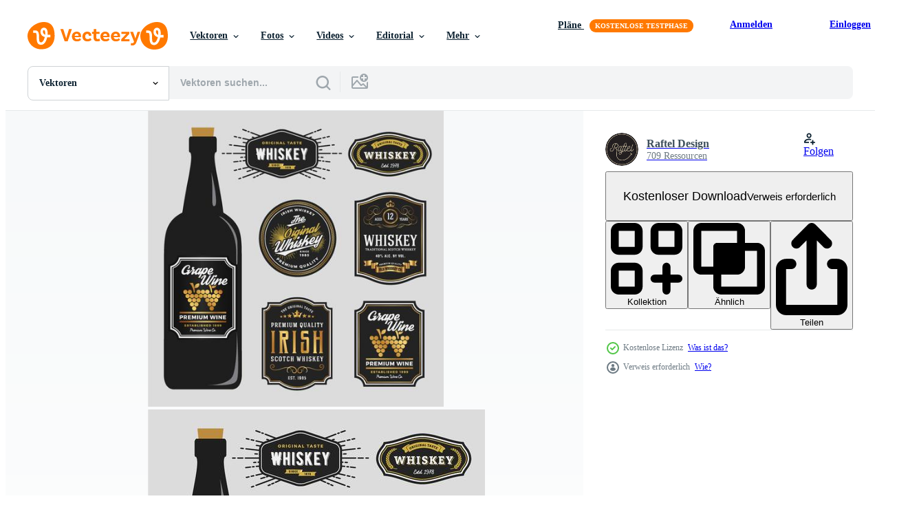

--- FILE ---
content_type: text/html; charset=utf-8
request_url: https://de.vecteezy.com/resources/211185/show_related_tags_async_content
body_size: 1559
content:
<turbo-frame id="show-related-tags">
  <h2 class="ez-resource-related__header">Verwandte Stichwörter</h2>

    <div class="splide ez-carousel tags-carousel is-ready" style="--carousel_height: 48px; --additional_height: 0px;" data-controller="carousel search-tag" data-bullets="false" data-loop="false" data-arrows="true">
    <div class="splide__track ez-carousel__track" data-carousel-target="track">
      <ul class="splide__list ez-carousel__inner-wrap" data-carousel-target="innerWrap">
        <li class="search-tag splide__slide ez-carousel__slide" data-carousel-target="slide"><a class="search-tag__tag-link ez-btn ez-btn--light" title="alkohol" data-action="search-tag#sendClickEvent search-tag#performSearch" data-search-tag-verified="true" data-keyword-location="show" href="/gratis-vektor/alkohol">alkohol</a></li><li class="search-tag splide__slide ez-carousel__slide" data-carousel-target="slide"><a class="search-tag__tag-link ez-btn ez-btn--light" title="antiquität" data-action="search-tag#sendClickEvent search-tag#performSearch" data-search-tag-verified="true" data-keyword-location="show" href="/gratis-vektor/antiquit%C3%A4t">antiquität</a></li><li class="search-tag splide__slide ez-carousel__slide" data-carousel-target="slide"><a class="search-tag__tag-link ez-btn ez-btn--light" title="hintergrund" data-action="search-tag#sendClickEvent search-tag#performSearch" data-search-tag-verified="true" data-keyword-location="show" href="/gratis-vektor/hintergrund">hintergrund</a></li><li class="search-tag splide__slide ez-carousel__slide" data-carousel-target="slide"><a class="search-tag__tag-link ez-btn ez-btn--light" title="abzeichen" data-action="search-tag#sendClickEvent search-tag#performSearch" data-search-tag-verified="true" data-keyword-location="show" href="/gratis-vektor/abzeichen">abzeichen</a></li><li class="search-tag splide__slide ez-carousel__slide" data-carousel-target="slide"><a class="search-tag__tag-link ez-btn ez-btn--light" title="banner" data-action="search-tag#sendClickEvent search-tag#performSearch" data-search-tag-verified="true" data-keyword-location="show" href="/gratis-vektor/banner">banner</a></li><li class="search-tag splide__slide ez-carousel__slide" data-carousel-target="slide"><a class="search-tag__tag-link ez-btn ez-btn--light" title="bar" data-action="search-tag#sendClickEvent search-tag#performSearch" data-search-tag-verified="true" data-keyword-location="show" href="/gratis-vektor/bar">bar</a></li><li class="search-tag splide__slide ez-carousel__slide" data-carousel-target="slide"><a class="search-tag__tag-link ez-btn ez-btn--light" title="bier" data-action="search-tag#sendClickEvent search-tag#performSearch" data-search-tag-verified="true" data-keyword-location="show" href="/gratis-vektor/bier">bier</a></li><li class="search-tag splide__slide ez-carousel__slide" data-carousel-target="slide"><a class="search-tag__tag-link ez-btn ez-btn--light" title="getränk" data-action="search-tag#sendClickEvent search-tag#performSearch" data-search-tag-verified="true" data-keyword-location="show" href="/gratis-vektor/getr%C3%A4nk">getränk</a></li><li class="search-tag splide__slide ez-carousel__slide" data-carousel-target="slide"><a class="search-tag__tag-link ez-btn ez-btn--light" title="schwarz" data-action="search-tag#sendClickEvent search-tag#performSearch" data-search-tag-verified="true" data-keyword-location="show" href="/gratis-vektor/schwarz">schwarz</a></li><li class="search-tag splide__slide ez-carousel__slide" data-carousel-target="slide"><a class="search-tag__tag-link ez-btn ez-btn--light" title="flasche" data-action="search-tag#sendClickEvent search-tag#performSearch" data-search-tag-verified="true" data-keyword-location="show" href="/gratis-vektor/flasche">flasche</a></li><li class="search-tag splide__slide ez-carousel__slide" data-carousel-target="slide"><a class="search-tag__tag-link ez-btn ez-btn--light" title="marke" data-action="search-tag#sendClickEvent search-tag#performSearch" data-search-tag-verified="true" data-keyword-location="show" href="/gratis-vektor/marke">marke</a></li><li class="search-tag splide__slide ez-carousel__slide" data-carousel-target="slide"><a class="search-tag__tag-link ez-btn ez-btn--light" title="branding" data-action="search-tag#sendClickEvent search-tag#performSearch" data-search-tag-verified="true" data-keyword-location="show" href="/gratis-vektor/branding">branding</a></li><li class="search-tag splide__slide ez-carousel__slide" data-carousel-target="slide"><a class="search-tag__tag-link ez-btn ez-btn--light" title="brauerei" data-action="search-tag#sendClickEvent search-tag#performSearch" data-search-tag-verified="true" data-keyword-location="show" href="/gratis-vektor/brauerei">brauerei</a></li><li class="search-tag splide__slide ez-carousel__slide" data-carousel-target="slide"><a class="search-tag__tag-link ez-btn ez-btn--light" title="untersetzer" data-action="search-tag#sendClickEvent search-tag#performSearch" data-search-tag-verified="true" data-keyword-location="show" href="/gratis-vektor/untersetzer">untersetzer</a></li><li class="search-tag splide__slide ez-carousel__slide" data-carousel-target="slide"><a class="search-tag__tag-link ez-btn ez-btn--light" title="kunst" data-action="search-tag#sendClickEvent search-tag#performSearch" data-search-tag-verified="true" data-keyword-location="show" href="/gratis-vektor/kunst">kunst</a></li><li class="search-tag splide__slide ez-carousel__slide" data-carousel-target="slide"><a class="search-tag__tag-link ez-btn ez-btn--light" title="blühen" data-action="search-tag#sendClickEvent search-tag#performSearch" data-search-tag-verified="true" data-keyword-location="show" href="/gratis-vektor/bl%C3%BChen">blühen</a></li><li class="search-tag splide__slide ez-carousel__slide" data-carousel-target="slide"><a class="search-tag__tag-link ez-btn ez-btn--light" title="rahmen" data-action="search-tag#sendClickEvent search-tag#performSearch" data-search-tag-verified="true" data-keyword-location="show" href="/gratis-vektor/rahmen">rahmen</a></li><li class="search-tag splide__slide ez-carousel__slide" data-carousel-target="slide"><a class="search-tag__tag-link ez-btn ez-btn--light" title="identität" data-action="search-tag#sendClickEvent search-tag#performSearch" data-search-tag-verified="true" data-keyword-location="show" href="/gratis-vektor/identit%C3%A4t">identität</a></li><li class="search-tag splide__slide ez-carousel__slide" data-carousel-target="slide"><a class="search-tag__tag-link ez-btn ez-btn--light" title="etikette" data-action="search-tag#sendClickEvent search-tag#performSearch" data-search-tag-verified="true" data-keyword-location="show" href="/gratis-vektor/etikette">etikette</a></li><li class="search-tag splide__slide ez-carousel__slide" data-carousel-target="slide"><a class="search-tag__tag-link ez-btn ez-btn--light" title="lagerbier" data-action="search-tag#sendClickEvent search-tag#performSearch" data-search-tag-verified="true" data-keyword-location="show" href="/gratis-vektor/lagerbier">lagerbier</a></li><li class="search-tag splide__slide ez-carousel__slide" data-carousel-target="slide"><a class="search-tag__tag-link ez-btn ez-btn--light" title="logo" data-action="search-tag#sendClickEvent search-tag#performSearch" data-search-tag-verified="true" data-keyword-location="show" href="/gratis-vektor/logo">logo</a></li><li class="search-tag splide__slide ez-carousel__slide" data-carousel-target="slide"><a class="search-tag__tag-link ez-btn ez-btn--light" title="malz" data-action="search-tag#sendClickEvent search-tag#performSearch" data-search-tag-verified="true" data-keyword-location="show" href="/gratis-vektor/malz">malz</a></li><li class="search-tag splide__slide ez-carousel__slide" data-carousel-target="slide"><a class="search-tag__tag-link ez-btn ez-btn--light" title="minimal" data-action="search-tag#sendClickEvent search-tag#performSearch" data-search-tag-verified="true" data-keyword-location="show" href="/gratis-vektor/minimal">minimal</a></li><li class="search-tag splide__slide ez-carousel__slide" data-carousel-target="slide"><a class="search-tag__tag-link ez-btn ez-btn--light" title="modern" data-action="search-tag#sendClickEvent search-tag#performSearch" data-search-tag-verified="true" data-keyword-location="show" href="/gratis-vektor/modern">modern</a></li><li class="search-tag splide__slide ez-carousel__slide" data-carousel-target="slide"><a class="search-tag__tag-link ez-btn ez-btn--light" title="alt" data-action="search-tag#sendClickEvent search-tag#performSearch" data-search-tag-verified="true" data-keyword-location="show" href="/gratis-vektor/alt">alt</a></li><li class="search-tag splide__slide ez-carousel__slide" data-carousel-target="slide"><a class="search-tag__tag-link ez-btn ez-btn--light" title="porter" data-action="search-tag#sendClickEvent search-tag#performSearch" data-search-tag-verified="true" data-keyword-location="show" href="/gratis-vektor/porter">porter</a></li><li class="search-tag splide__slide ez-carousel__slide" data-carousel-target="slide"><a class="search-tag__tag-link ez-btn ez-btn--light" title="prämie" data-action="search-tag#sendClickEvent search-tag#performSearch" data-search-tag-verified="true" data-keyword-location="show" href="/gratis-vektor/pr%C3%A4mie">prämie</a></li><li class="search-tag splide__slide ez-carousel__slide" data-carousel-target="slide"><a class="search-tag__tag-link ez-btn ez-btn--light" title="qualität" data-action="search-tag#sendClickEvent search-tag#performSearch" data-search-tag-verified="true" data-keyword-location="show" href="/gratis-vektor/qualit%C3%A4t">qualität</a></li><li class="search-tag splide__slide ez-carousel__slide" data-carousel-target="slide"><a class="search-tag__tag-link ez-btn ez-btn--light" title="set" data-action="search-tag#sendClickEvent search-tag#performSearch" data-search-tag-verified="true" data-keyword-location="show" href="/gratis-vektor/set">set</a></li><li class="search-tag splide__slide ez-carousel__slide" data-carousel-target="slide"><a class="search-tag__tag-link ez-btn ez-btn--light" title="schild" data-action="search-tag#sendClickEvent search-tag#performSearch" data-search-tag-verified="true" data-keyword-location="show" href="/gratis-vektor/schild">schild</a></li>
</ul></div>
    

    <div class="splide__arrows splide__arrows--ltr ez-carousel__arrows"><button class="splide__arrow splide__arrow--prev ez-carousel__arrow ez-carousel__arrow--prev" disabled="disabled" data-carousel-target="arrowPrev" data-test-id="carousel-arrow-prev" data-direction="prev" aria_label="Zurück"><span class="ez-carousel__arrow-wrap"><svg xmlns="http://www.w3.org/2000/svg" viewBox="0 0 5 8" role="img" aria-labelledby="ah43uo9ue0qz56fqq3vu4d60s8qnxcsg" class="arrow-prev"><desc id="ah43uo9ue0qz56fqq3vu4d60s8qnxcsg">Zurück</desc><path fill-rule="evenodd" d="M4.707 7.707a1 1 0 0 0 0-1.414L2.414 4l2.293-2.293A1 1 0 0 0 3.293.293l-3 3a1 1 0 0 0 0 1.414l3 3a1 1 0 0 0 1.414 0Z" clip-rule="evenodd"></path></svg>
</span><span class="ez-carousel__gradient"></span></button><button class="splide__arrow splide__arrow--next ez-carousel__arrow ez-carousel__arrow--next" disabled="disabled" data-carousel-target="arrowNext" data-test-id="carousel-arrow-next" data-direction="next" aria_label="Weiter"><span class="ez-carousel__arrow-wrap"><svg xmlns="http://www.w3.org/2000/svg" viewBox="0 0 5 8" role="img" aria-labelledby="aod8kth13j77kp4wo8qs5a0jty53og5k" class="arrow-next"><desc id="aod8kth13j77kp4wo8qs5a0jty53og5k">Weiter</desc><path fill-rule="evenodd" d="M.293 7.707a1 1 0 0 1 0-1.414L2.586 4 .293 1.707A1 1 0 0 1 1.707.293l3 3a1 1 0 0 1 0 1.414l-3 3a1 1 0 0 1-1.414 0Z" clip-rule="evenodd"></path></svg>
</span><span class="ez-carousel__gradient"></span></button></div>
</div></turbo-frame>


--- FILE ---
content_type: text/html; charset=utf-8
request_url: https://de.vecteezy.com/resources/211185/show_related_grids_async_content
body_size: 16885
content:
<turbo-frame id="show-related-resources">
    <div data-conversions-category="Benutzer haben sich auch angesehen">
      <h2 class="ez-resource-related__header">
        Benutzer haben sich auch angesehen
      </h2>

      <ul class="ez-resource-grid ez-resource-grid--main-grid  is-hidden" id="false" data-controller="grid contributor-info" data-grid-track-truncation-value="false" data-max-rows="50" data-row-height="240" data-instant-grid="false" data-truncate-results="false" data-testid="also-viewed-resources" data-labels="editable free" style="--editable: &#39;Bearbeitbar&#39;;--free: &#39;Kostenlos&#39;;">

  <li class="ez-resource-grid__item ez-resource-thumb" data-controller="grid-item-decorator" data-position="{{position}}" data-item-id="211170" data-pro="false" data-grid-target="gridItem" data-w="200" data-h="200" data-grid-item-decorator-free-label-value="Kostenlos" data-action="mouseenter-&gt;grid-item-decorator#hoverThumb:once" data-grid-item-decorator-item-pro-param="Free" data-grid-item-decorator-resource-id-param="211170" data-grid-item-decorator-content-type-param="Content-vector" data-grid-item-decorator-image-src-param="https://static.vecteezy.com/system/resources/previews/000/211/170/non_2x/vector-classic-vintage-frame-for-labels-banner-and-other-design.jpg" data-grid-item-decorator-pinterest-url-param="https://de.vecteezy.com/vektorkunst/211170-klassischer-vintage-rahmen-fur-etiketten-banner-und-anderes-design" data-grid-item-decorator-seo-page-description-param="Klassischer Vintage-Rahmen für Etiketten, Banner und anderes Design" data-grid-item-decorator-user-id-param="1048038" data-grid-item-decorator-user-display-name-param="Raftel Design" data-grid-item-decorator-avatar-src-param="https://static.vecteezy.com/system/user/avatar/1048038/medium_Raftel-Logo.jpg" data-grid-item-decorator-uploads-path-param="/membros/raftel/uploads">

  <script type="application/ld+json" id="media_schema">
  {"@context":"https://schema.org","@type":"ImageObject","name":"Klassischer Vintage-Rahmen für Etiketten, Banner und anderes Design","uploadDate":"2018-05-09T17:14:34-05:00","thumbnailUrl":"https://static.vecteezy.com/ti/gratis-vektor/t1/211170-klassischer-vintage-rahmen-fur-etiketten-banner-und-anderes-design-kostenlos-vektor.jpg","contentUrl":"https://static.vecteezy.com/ti/gratis-vektor/p1/211170-klassischer-vintage-rahmen-fur-etiketten-banner-und-anderes-design-kostenlos-vektor.jpg","sourceOrganization":"Vecteezy","license":"https://support.vecteezy.com/de/nieuwe-vecteezy-licenties-ByHivesvt","acquireLicensePage":"https://de.vecteezy.com/vektorkunst/211170-klassischer-vintage-rahmen-fur-etiketten-banner-und-anderes-design","creator":{"@type":"Person","name":"Raftel Design"},"copyrightNotice":"Raftel Design","creditText":"Vecteezy"}
</script>


<a href="/vektorkunst/211170-klassischer-vintage-rahmen-fur-etiketten-banner-und-anderes-design" class="ez-resource-thumb__link" title="Klassischer Vintage-Rahmen für Etiketten, Banner und anderes Design" style="--height: 200; --width: 200; " data-action="click-&gt;grid#trackResourceClick mouseenter-&gt;grid#trackResourceHover" data-content-type="vector" data-controller="ez-hover-intent" data-previews-srcs="[&quot;https://static.vecteezy.com/ti/gratis-vektor/p1/211170-klassischer-vintage-rahmen-fur-etiketten-banner-und-anderes-design-kostenlos-vektor.jpg&quot;,&quot;https://static.vecteezy.com/ti/gratis-vektor/p2/211170-klassischer-vintage-rahmen-fur-etiketten-banner-und-anderes-design-kostenlos-vektor.jpg&quot;]" data-pro="false" data-resource-id="211170" data-grid-item-decorator-target="link">
    <img src="https://static.vecteezy.com/ti/gratis-vektor/t2/211170-klassischer-vintage-rahmen-fur-etiketten-banner-und-anderes-design-kostenlos-vektor.jpg" srcset="https://static.vecteezy.com/ti/gratis-vektor/t1/211170-klassischer-vintage-rahmen-fur-etiketten-banner-und-anderes-design-kostenlos-vektor.jpg 2x, https://static.vecteezy.com/ti/gratis-vektor/t2/211170-klassischer-vintage-rahmen-fur-etiketten-banner-und-anderes-design-kostenlos-vektor.jpg 1x" class="ez-resource-thumb__img" loading="lazy" decoding="async" width="200" height="200" alt="Klassischer Vintage-Rahmen für Etiketten, Banner und anderes Design vektor">

</a>

  <div class="ez-resource-thumb__label-wrap"></div>
  

  <div class="ez-resource-thumb__hover-state"></div>
</li><li class="ez-resource-grid__item ez-resource-thumb" data-controller="grid-item-decorator" data-position="{{position}}" data-item-id="211178" data-pro="false" data-grid-target="gridItem" data-w="200" data-h="200" data-grid-item-decorator-free-label-value="Kostenlos" data-action="mouseenter-&gt;grid-item-decorator#hoverThumb:once" data-grid-item-decorator-item-pro-param="Free" data-grid-item-decorator-resource-id-param="211178" data-grid-item-decorator-content-type-param="Content-vector" data-grid-item-decorator-image-src-param="https://static.vecteezy.com/system/resources/previews/000/211/178/non_2x/vector-classic-vintage-frame-for-labels-banner-and-other-design.jpg" data-grid-item-decorator-pinterest-url-param="https://de.vecteezy.com/vektorkunst/211178-klassischer-vintage-rahmen-fur-etiketten-banner-und-anderes-design" data-grid-item-decorator-seo-page-description-param="Klassischer Vintage-Rahmen für Etiketten, Banner und anderes Design" data-grid-item-decorator-user-id-param="1048038" data-grid-item-decorator-user-display-name-param="Raftel Design" data-grid-item-decorator-avatar-src-param="https://static.vecteezy.com/system/user/avatar/1048038/medium_Raftel-Logo.jpg" data-grid-item-decorator-uploads-path-param="/membros/raftel/uploads">

  <script type="application/ld+json" id="media_schema">
  {"@context":"https://schema.org","@type":"ImageObject","name":"Klassischer Vintage-Rahmen für Etiketten, Banner und anderes Design","uploadDate":"2018-05-09T17:15:59-05:00","thumbnailUrl":"https://static.vecteezy.com/ti/gratis-vektor/t1/211178-klassischer-vintage-rahmen-fur-etiketten-banner-und-anderes-design-kostenlos-vektor.jpg","contentUrl":"https://static.vecteezy.com/ti/gratis-vektor/p1/211178-klassischer-vintage-rahmen-fur-etiketten-banner-und-anderes-design-kostenlos-vektor.jpg","sourceOrganization":"Vecteezy","license":"https://support.vecteezy.com/de/nieuwe-vecteezy-licenties-ByHivesvt","acquireLicensePage":"https://de.vecteezy.com/vektorkunst/211178-klassischer-vintage-rahmen-fur-etiketten-banner-und-anderes-design","creator":{"@type":"Person","name":"Raftel Design"},"copyrightNotice":"Raftel Design","creditText":"Vecteezy"}
</script>


<a href="/vektorkunst/211178-klassischer-vintage-rahmen-fur-etiketten-banner-und-anderes-design" class="ez-resource-thumb__link" title="Klassischer Vintage-Rahmen für Etiketten, Banner und anderes Design" style="--height: 200; --width: 200; " data-action="click-&gt;grid#trackResourceClick mouseenter-&gt;grid#trackResourceHover" data-content-type="vector" data-controller="ez-hover-intent" data-previews-srcs="[&quot;https://static.vecteezy.com/ti/gratis-vektor/p1/211178-klassischer-vintage-rahmen-fur-etiketten-banner-und-anderes-design-kostenlos-vektor.jpg&quot;,&quot;https://static.vecteezy.com/ti/gratis-vektor/p2/211178-klassischer-vintage-rahmen-fur-etiketten-banner-und-anderes-design-kostenlos-vektor.jpg&quot;]" data-pro="false" data-resource-id="211178" data-grid-item-decorator-target="link">
    <img src="https://static.vecteezy.com/ti/gratis-vektor/t2/211178-klassischer-vintage-rahmen-fur-etiketten-banner-und-anderes-design-kostenlos-vektor.jpg" srcset="https://static.vecteezy.com/ti/gratis-vektor/t1/211178-klassischer-vintage-rahmen-fur-etiketten-banner-und-anderes-design-kostenlos-vektor.jpg 2x, https://static.vecteezy.com/ti/gratis-vektor/t2/211178-klassischer-vintage-rahmen-fur-etiketten-banner-und-anderes-design-kostenlos-vektor.jpg 1x" class="ez-resource-thumb__img" loading="lazy" decoding="async" width="200" height="200" alt="Klassischer Vintage-Rahmen für Etiketten, Banner und anderes Design vektor">

</a>

  <div class="ez-resource-thumb__label-wrap"></div>
  

  <div class="ez-resource-thumb__hover-state"></div>
</li><li class="ez-resource-grid__item ez-resource-thumb" data-controller="grid-item-decorator" data-position="{{position}}" data-item-id="216526" data-pro="false" data-grid-target="gridItem" data-w="200" data-h="200" data-grid-item-decorator-free-label-value="Kostenlos" data-action="mouseenter-&gt;grid-item-decorator#hoverThumb:once" data-grid-item-decorator-item-pro-param="Free" data-grid-item-decorator-resource-id-param="216526" data-grid-item-decorator-content-type-param="Content-vector" data-grid-item-decorator-image-src-param="https://static.vecteezy.com/system/resources/previews/000/216/526/non_2x/vector-vintage-frame-design-for-labels-banner-sticker-and-other-design.jpg" data-grid-item-decorator-pinterest-url-param="https://de.vecteezy.com/vektorkunst/216526-weinleserahmendesign-fur-aufkleberfahnenaufkleber-und-anderes-design" data-grid-item-decorator-seo-page-description-param="Weinleserahmendesign für Aufkleberfahnenaufkleber und anderes Design." data-grid-item-decorator-user-id-param="1048038" data-grid-item-decorator-user-display-name-param="Raftel Design" data-grid-item-decorator-avatar-src-param="https://static.vecteezy.com/system/user/avatar/1048038/medium_Raftel-Logo.jpg" data-grid-item-decorator-uploads-path-param="/membros/raftel/uploads">

  <script type="application/ld+json" id="media_schema">
  {"@context":"https://schema.org","@type":"ImageObject","name":"Weinleserahmendesign für Aufkleberfahnenaufkleber und anderes Design.","uploadDate":"2018-06-01T11:00:31-05:00","thumbnailUrl":"https://static.vecteezy.com/ti/gratis-vektor/t1/216526-weinleserahmendesign-fur-aufkleberfahnenaufkleber-und-anderes-design-kostenlos-vektor.jpg","contentUrl":"https://static.vecteezy.com/ti/gratis-vektor/p1/216526-weinleserahmendesign-fur-aufkleberfahnenaufkleber-und-anderes-design-kostenlos-vektor.jpg","sourceOrganization":"Vecteezy","license":"https://support.vecteezy.com/de/nieuwe-vecteezy-licenties-ByHivesvt","acquireLicensePage":"https://de.vecteezy.com/vektorkunst/216526-weinleserahmendesign-fur-aufkleberfahnenaufkleber-und-anderes-design","creator":{"@type":"Person","name":"Raftel Design"},"copyrightNotice":"Raftel Design","creditText":"Vecteezy"}
</script>


<a href="/vektorkunst/216526-weinleserahmendesign-fur-aufkleberfahnenaufkleber-und-anderes-design" class="ez-resource-thumb__link" title="Weinleserahmendesign für Aufkleberfahnenaufkleber und anderes Design." style="--height: 200; --width: 200; " data-action="click-&gt;grid#trackResourceClick mouseenter-&gt;grid#trackResourceHover" data-content-type="vector" data-controller="ez-hover-intent" data-previews-srcs="[&quot;https://static.vecteezy.com/ti/gratis-vektor/p1/216526-weinleserahmendesign-fur-aufkleberfahnenaufkleber-und-anderes-design-kostenlos-vektor.jpg&quot;,&quot;https://static.vecteezy.com/ti/gratis-vektor/p2/216526-weinleserahmendesign-fur-aufkleberfahnenaufkleber-und-anderes-design-kostenlos-vektor.jpg&quot;]" data-pro="false" data-resource-id="216526" data-grid-item-decorator-target="link">
    <img src="https://static.vecteezy.com/ti/gratis-vektor/t2/216526-weinleserahmendesign-fur-aufkleberfahnenaufkleber-und-anderes-design-kostenlos-vektor.jpg" srcset="https://static.vecteezy.com/ti/gratis-vektor/t1/216526-weinleserahmendesign-fur-aufkleberfahnenaufkleber-und-anderes-design-kostenlos-vektor.jpg 2x, https://static.vecteezy.com/ti/gratis-vektor/t2/216526-weinleserahmendesign-fur-aufkleberfahnenaufkleber-und-anderes-design-kostenlos-vektor.jpg 1x" class="ez-resource-thumb__img" loading="lazy" decoding="async" width="200" height="200" alt="Weinleserahmendesign für Aufkleberfahnenaufkleber und anderes Design. vektor">

</a>

  <div class="ez-resource-thumb__label-wrap"></div>
  

  <div class="ez-resource-thumb__hover-state"></div>
</li><li class="ez-resource-grid__item ez-resource-thumb" data-controller="grid-item-decorator" data-position="{{position}}" data-item-id="211242" data-pro="false" data-grid-target="gridItem" data-w="200" data-h="200" data-grid-item-decorator-free-label-value="Kostenlos" data-action="mouseenter-&gt;grid-item-decorator#hoverThumb:once" data-grid-item-decorator-item-pro-param="Free" data-grid-item-decorator-resource-id-param="211242" data-grid-item-decorator-content-type-param="Content-vector" data-grid-item-decorator-image-src-param="https://static.vecteezy.com/system/resources/previews/000/211/242/non_2x/vintage-premium-whiskey-brands-label-design-vector.jpg" data-grid-item-decorator-pinterest-url-param="https://de.vecteezy.com/vektorkunst/211242-vintage-premium-whisky-marken-label-design" data-grid-item-decorator-seo-page-description-param="Vintage Premium Whisky Marken Label Design" data-grid-item-decorator-user-id-param="1048038" data-grid-item-decorator-user-display-name-param="Raftel Design" data-grid-item-decorator-avatar-src-param="https://static.vecteezy.com/system/user/avatar/1048038/medium_Raftel-Logo.jpg" data-grid-item-decorator-uploads-path-param="/membros/raftel/uploads">

  <script type="application/ld+json" id="media_schema">
  {"@context":"https://schema.org","@type":"ImageObject","name":"Vintage Premium Whisky Marken Label Design","uploadDate":"2018-05-09T17:26:59-05:00","thumbnailUrl":"https://static.vecteezy.com/ti/gratis-vektor/t1/211242-vintage-premium-whisky-marken-label-design-kostenlos-vektor.jpg","contentUrl":"https://static.vecteezy.com/ti/gratis-vektor/p1/211242-vintage-premium-whisky-marken-label-design-kostenlos-vektor.jpg","sourceOrganization":"Vecteezy","license":"https://support.vecteezy.com/de/nieuwe-vecteezy-licenties-ByHivesvt","acquireLicensePage":"https://de.vecteezy.com/vektorkunst/211242-vintage-premium-whisky-marken-label-design","creator":{"@type":"Person","name":"Raftel Design"},"copyrightNotice":"Raftel Design","creditText":"Vecteezy"}
</script>


<a href="/vektorkunst/211242-vintage-premium-whisky-marken-label-design" class="ez-resource-thumb__link" title="Vintage Premium Whisky Marken Label Design" style="--height: 200; --width: 200; " data-action="click-&gt;grid#trackResourceClick mouseenter-&gt;grid#trackResourceHover" data-content-type="vector" data-controller="ez-hover-intent" data-previews-srcs="[&quot;https://static.vecteezy.com/ti/gratis-vektor/p1/211242-vintage-premium-whisky-marken-label-design-kostenlos-vektor.jpg&quot;,&quot;https://static.vecteezy.com/ti/gratis-vektor/p2/211242-vintage-premium-whisky-marken-label-design-kostenlos-vektor.jpg&quot;]" data-pro="false" data-resource-id="211242" data-grid-item-decorator-target="link">
    <img src="https://static.vecteezy.com/ti/gratis-vektor/t2/211242-vintage-premium-whisky-marken-label-design-kostenlos-vektor.jpg" srcset="https://static.vecteezy.com/ti/gratis-vektor/t1/211242-vintage-premium-whisky-marken-label-design-kostenlos-vektor.jpg 2x, https://static.vecteezy.com/ti/gratis-vektor/t2/211242-vintage-premium-whisky-marken-label-design-kostenlos-vektor.jpg 1x" class="ez-resource-thumb__img" loading="lazy" decoding="async" width="200" height="200" alt="Vintage Premium Whisky Marken Label Design vektor">

</a>

  <div class="ez-resource-thumb__label-wrap"></div>
  

  <div class="ez-resource-thumb__hover-state"></div>
</li><li class="ez-resource-grid__item ez-resource-thumb" data-controller="grid-item-decorator" data-position="{{position}}" data-item-id="211143" data-pro="false" data-grid-target="gridItem" data-w="200" data-h="200" data-grid-item-decorator-free-label-value="Kostenlos" data-action="mouseenter-&gt;grid-item-decorator#hoverThumb:once" data-grid-item-decorator-item-pro-param="Free" data-grid-item-decorator-resource-id-param="211143" data-grid-item-decorator-content-type-param="Content-vector" data-grid-item-decorator-image-src-param="https://static.vecteezy.com/system/resources/previews/000/211/143/non_2x/vector-vintage-premium-whiskey-brands-label-design.jpg" data-grid-item-decorator-pinterest-url-param="https://de.vecteezy.com/vektorkunst/211143-vintage-premium-whisky-marken-label-design" data-grid-item-decorator-seo-page-description-param="Vintage Premium Whisky Marken Label Design" data-grid-item-decorator-user-id-param="1048038" data-grid-item-decorator-user-display-name-param="Raftel Design" data-grid-item-decorator-avatar-src-param="https://static.vecteezy.com/system/user/avatar/1048038/medium_Raftel-Logo.jpg" data-grid-item-decorator-uploads-path-param="/membros/raftel/uploads">

  <script type="application/ld+json" id="media_schema">
  {"@context":"https://schema.org","@type":"ImageObject","name":"Vintage Premium Whisky Marken Label Design","uploadDate":"2018-05-09T17:09:55-05:00","thumbnailUrl":"https://static.vecteezy.com/ti/gratis-vektor/t1/211143-vintage-premium-whisky-marken-label-design-kostenlos-vektor.jpg","contentUrl":"https://static.vecteezy.com/ti/gratis-vektor/p1/211143-vintage-premium-whisky-marken-label-design-kostenlos-vektor.jpg","sourceOrganization":"Vecteezy","license":"https://support.vecteezy.com/de/nieuwe-vecteezy-licenties-ByHivesvt","acquireLicensePage":"https://de.vecteezy.com/vektorkunst/211143-vintage-premium-whisky-marken-label-design","creator":{"@type":"Person","name":"Raftel Design"},"copyrightNotice":"Raftel Design","creditText":"Vecteezy"}
</script>


<a href="/vektorkunst/211143-vintage-premium-whisky-marken-label-design" class="ez-resource-thumb__link" title="Vintage Premium Whisky Marken Label Design" style="--height: 200; --width: 200; " data-action="click-&gt;grid#trackResourceClick mouseenter-&gt;grid#trackResourceHover" data-content-type="vector" data-controller="ez-hover-intent" data-previews-srcs="[&quot;https://static.vecteezy.com/ti/gratis-vektor/p1/211143-vintage-premium-whisky-marken-label-design-kostenlos-vektor.jpg&quot;,&quot;https://static.vecteezy.com/ti/gratis-vektor/p2/211143-vintage-premium-whisky-marken-label-design-kostenlos-vektor.jpg&quot;]" data-pro="false" data-resource-id="211143" data-grid-item-decorator-target="link">
    <img src="https://static.vecteezy.com/ti/gratis-vektor/t2/211143-vintage-premium-whisky-marken-label-design-kostenlos-vektor.jpg" srcset="https://static.vecteezy.com/ti/gratis-vektor/t1/211143-vintage-premium-whisky-marken-label-design-kostenlos-vektor.jpg 2x, https://static.vecteezy.com/ti/gratis-vektor/t2/211143-vintage-premium-whisky-marken-label-design-kostenlos-vektor.jpg 1x" class="ez-resource-thumb__img" loading="lazy" decoding="async" width="200" height="200" alt="Vintage Premium Whisky Marken Label Design vektor">

</a>

  <div class="ez-resource-thumb__label-wrap"></div>
  

  <div class="ez-resource-thumb__hover-state"></div>
</li><li class="ez-resource-grid__item ez-resource-thumb" data-controller="grid-item-decorator" data-position="{{position}}" data-item-id="216529" data-pro="false" data-grid-target="gridItem" data-w="200" data-h="200" data-grid-item-decorator-free-label-value="Kostenlos" data-action="mouseenter-&gt;grid-item-decorator#hoverThumb:once" data-grid-item-decorator-item-pro-param="Free" data-grid-item-decorator-resource-id-param="216529" data-grid-item-decorator-content-type-param="Content-vector" data-grid-item-decorator-image-src-param="https://static.vecteezy.com/system/resources/previews/000/216/529/non_2x/vector-vintage-frame-design-for-labels-banner-logo-emblem-menu-sticker.jpg" data-grid-item-decorator-pinterest-url-param="https://de.vecteezy.com/vektorkunst/216529-vintage-rahmen-design-fur-etiketten-banner-logo-emblem-menu-aufkleber" data-grid-item-decorator-seo-page-description-param="Vintage-Rahmen-Design für Etiketten Banner Logo Emblem Menü Aufkleber" data-grid-item-decorator-user-id-param="1048038" data-grid-item-decorator-user-display-name-param="Raftel Design" data-grid-item-decorator-avatar-src-param="https://static.vecteezy.com/system/user/avatar/1048038/medium_Raftel-Logo.jpg" data-grid-item-decorator-uploads-path-param="/membros/raftel/uploads">

  <script type="application/ld+json" id="media_schema">
  {"@context":"https://schema.org","@type":"ImageObject","name":"Vintage-Rahmen-Design für Etiketten Banner Logo Emblem Menü Aufkleber","uploadDate":"2018-06-01T11:01:43-05:00","thumbnailUrl":"https://static.vecteezy.com/ti/gratis-vektor/t1/216529-vintage-rahmen-design-fur-etiketten-banner-logo-emblem-menu-aufkleber-kostenlos-vektor.jpg","contentUrl":"https://static.vecteezy.com/ti/gratis-vektor/p1/216529-vintage-rahmen-design-fur-etiketten-banner-logo-emblem-menu-aufkleber-kostenlos-vektor.jpg","sourceOrganization":"Vecteezy","license":"https://support.vecteezy.com/de/nieuwe-vecteezy-licenties-ByHivesvt","acquireLicensePage":"https://de.vecteezy.com/vektorkunst/216529-vintage-rahmen-design-fur-etiketten-banner-logo-emblem-menu-aufkleber","creator":{"@type":"Person","name":"Raftel Design"},"copyrightNotice":"Raftel Design","creditText":"Vecteezy"}
</script>


<a href="/vektorkunst/216529-vintage-rahmen-design-fur-etiketten-banner-logo-emblem-menu-aufkleber" class="ez-resource-thumb__link" title="Vintage-Rahmen-Design für Etiketten Banner Logo Emblem Menü Aufkleber" style="--height: 200; --width: 200; " data-action="click-&gt;grid#trackResourceClick mouseenter-&gt;grid#trackResourceHover" data-content-type="vector" data-controller="ez-hover-intent" data-previews-srcs="[&quot;https://static.vecteezy.com/ti/gratis-vektor/p1/216529-vintage-rahmen-design-fur-etiketten-banner-logo-emblem-menu-aufkleber-kostenlos-vektor.jpg&quot;,&quot;https://static.vecteezy.com/ti/gratis-vektor/p2/216529-vintage-rahmen-design-fur-etiketten-banner-logo-emblem-menu-aufkleber-kostenlos-vektor.jpg&quot;]" data-pro="false" data-resource-id="216529" data-grid-item-decorator-target="link">
    <img src="https://static.vecteezy.com/ti/gratis-vektor/t2/216529-vintage-rahmen-design-fur-etiketten-banner-logo-emblem-menu-aufkleber-kostenlos-vektor.jpg" srcset="https://static.vecteezy.com/ti/gratis-vektor/t1/216529-vintage-rahmen-design-fur-etiketten-banner-logo-emblem-menu-aufkleber-kostenlos-vektor.jpg 2x, https://static.vecteezy.com/ti/gratis-vektor/t2/216529-vintage-rahmen-design-fur-etiketten-banner-logo-emblem-menu-aufkleber-kostenlos-vektor.jpg 1x" class="ez-resource-thumb__img" loading="lazy" decoding="async" width="200" height="200" alt="Vintage-Rahmen-Design für Etiketten Banner Logo Emblem Menü Aufkleber vektor">

</a>

  <div class="ez-resource-thumb__label-wrap"></div>
  

  <div class="ez-resource-thumb__hover-state"></div>
</li><li class="ez-resource-grid__item ez-resource-thumb" data-controller="grid-item-decorator" data-position="{{position}}" data-item-id="216553" data-pro="false" data-grid-target="gridItem" data-w="200" data-h="200" data-grid-item-decorator-free-label-value="Kostenlos" data-action="mouseenter-&gt;grid-item-decorator#hoverThumb:once" data-grid-item-decorator-item-pro-param="Free" data-grid-item-decorator-resource-id-param="216553" data-grid-item-decorator-content-type-param="Content-vector" data-grid-item-decorator-image-src-param="https://static.vecteezy.com/system/resources/previews/000/216/553/non_2x/vintage-frame-label-design-suitable-for-whiskey-and-wine-label-vector.jpg" data-grid-item-decorator-pinterest-url-param="https://de.vecteezy.com/vektorkunst/216553-vintage-rahmen-label-design-geeignet-fur-whisky-und-weinetikett" data-grid-item-decorator-seo-page-description-param="Vintage-Rahmen-Label-Design. Geeignet für Whisky- und Weinetikett" data-grid-item-decorator-user-id-param="1048038" data-grid-item-decorator-user-display-name-param="Raftel Design" data-grid-item-decorator-avatar-src-param="https://static.vecteezy.com/system/user/avatar/1048038/medium_Raftel-Logo.jpg" data-grid-item-decorator-uploads-path-param="/membros/raftel/uploads">

  <script type="application/ld+json" id="media_schema">
  {"@context":"https://schema.org","@type":"ImageObject","name":"Vintage-Rahmen-Label-Design. Geeignet für Whisky- und Weinetikett","uploadDate":"2018-06-01T11:10:57-05:00","thumbnailUrl":"https://static.vecteezy.com/ti/gratis-vektor/t1/216553-vintage-rahmen-label-design-geeignet-fur-whisky-und-weinetikett-kostenlos-vektor.jpg","contentUrl":"https://static.vecteezy.com/ti/gratis-vektor/p1/216553-vintage-rahmen-label-design-geeignet-fur-whisky-und-weinetikett-kostenlos-vektor.jpg","sourceOrganization":"Vecteezy","license":"https://support.vecteezy.com/de/nieuwe-vecteezy-licenties-ByHivesvt","acquireLicensePage":"https://de.vecteezy.com/vektorkunst/216553-vintage-rahmen-label-design-geeignet-fur-whisky-und-weinetikett","creator":{"@type":"Person","name":"Raftel Design"},"copyrightNotice":"Raftel Design","creditText":"Vecteezy"}
</script>


<a href="/vektorkunst/216553-vintage-rahmen-label-design-geeignet-fur-whisky-und-weinetikett" class="ez-resource-thumb__link" title="Vintage-Rahmen-Label-Design. Geeignet für Whisky- und Weinetikett" style="--height: 200; --width: 200; " data-action="click-&gt;grid#trackResourceClick mouseenter-&gt;grid#trackResourceHover" data-content-type="vector" data-controller="ez-hover-intent" data-previews-srcs="[&quot;https://static.vecteezy.com/ti/gratis-vektor/p1/216553-vintage-rahmen-label-design-geeignet-fur-whisky-und-weinetikett-kostenlos-vektor.jpg&quot;,&quot;https://static.vecteezy.com/ti/gratis-vektor/p2/216553-vintage-rahmen-label-design-geeignet-fur-whisky-und-weinetikett-kostenlos-vektor.jpg&quot;]" data-pro="false" data-resource-id="216553" data-grid-item-decorator-target="link">
    <img src="https://static.vecteezy.com/ti/gratis-vektor/t2/216553-vintage-rahmen-label-design-geeignet-fur-whisky-und-weinetikett-kostenlos-vektor.jpg" srcset="https://static.vecteezy.com/ti/gratis-vektor/t1/216553-vintage-rahmen-label-design-geeignet-fur-whisky-und-weinetikett-kostenlos-vektor.jpg 2x, https://static.vecteezy.com/ti/gratis-vektor/t2/216553-vintage-rahmen-label-design-geeignet-fur-whisky-und-weinetikett-kostenlos-vektor.jpg 1x" class="ez-resource-thumb__img" loading="lazy" decoding="async" width="200" height="200" alt="Vintage-Rahmen-Label-Design. Geeignet für Whisky- und Weinetikett vektor">

</a>

  <div class="ez-resource-thumb__label-wrap"></div>
  

  <div class="ez-resource-thumb__hover-state"></div>
</li><li class="ez-resource-grid__item ez-resource-thumb" data-controller="grid-item-decorator" data-position="{{position}}" data-item-id="216580" data-pro="false" data-grid-target="gridItem" data-w="200" data-h="200" data-grid-item-decorator-free-label-value="Kostenlos" data-action="mouseenter-&gt;grid-item-decorator#hoverThumb:once" data-grid-item-decorator-item-pro-param="Free" data-grid-item-decorator-resource-id-param="216580" data-grid-item-decorator-content-type-param="Content-vector" data-grid-item-decorator-image-src-param="https://static.vecteezy.com/system/resources/previews/000/216/580/non_2x/vintage-frame-design-for-labels-banner-sticker-and-other-desig-vector.jpg" data-grid-item-decorator-pinterest-url-param="https://de.vecteezy.com/vektorkunst/216580-vintage-rahmen-design-fur-etiketten-banner-aufkleber-und-andere-design" data-grid-item-decorator-seo-page-description-param="Vintage-Rahmen-Design für Etiketten, Banner, Aufkleber und andere Design" data-grid-item-decorator-user-id-param="1048038" data-grid-item-decorator-user-display-name-param="Raftel Design" data-grid-item-decorator-avatar-src-param="https://static.vecteezy.com/system/user/avatar/1048038/medium_Raftel-Logo.jpg" data-grid-item-decorator-uploads-path-param="/membros/raftel/uploads">

  <script type="application/ld+json" id="media_schema">
  {"@context":"https://schema.org","@type":"ImageObject","name":"Vintage-Rahmen-Design für Etiketten, Banner, Aufkleber und andere Design","uploadDate":"2018-06-01T11:21:27-05:00","thumbnailUrl":"https://static.vecteezy.com/ti/gratis-vektor/t1/216580-vintage-rahmen-design-fur-etiketten-banner-aufkleber-und-andere-design-kostenlos-vektor.jpg","contentUrl":"https://static.vecteezy.com/ti/gratis-vektor/p1/216580-vintage-rahmen-design-fur-etiketten-banner-aufkleber-und-andere-design-kostenlos-vektor.jpg","sourceOrganization":"Vecteezy","license":"https://support.vecteezy.com/de/nieuwe-vecteezy-licenties-ByHivesvt","acquireLicensePage":"https://de.vecteezy.com/vektorkunst/216580-vintage-rahmen-design-fur-etiketten-banner-aufkleber-und-andere-design","creator":{"@type":"Person","name":"Raftel Design"},"copyrightNotice":"Raftel Design","creditText":"Vecteezy"}
</script>


<a href="/vektorkunst/216580-vintage-rahmen-design-fur-etiketten-banner-aufkleber-und-andere-design" class="ez-resource-thumb__link" title="Vintage-Rahmen-Design für Etiketten, Banner, Aufkleber und andere Design" style="--height: 200; --width: 200; " data-action="click-&gt;grid#trackResourceClick mouseenter-&gt;grid#trackResourceHover" data-content-type="vector" data-controller="ez-hover-intent" data-previews-srcs="[&quot;https://static.vecteezy.com/ti/gratis-vektor/p1/216580-vintage-rahmen-design-fur-etiketten-banner-aufkleber-und-andere-design-kostenlos-vektor.jpg&quot;,&quot;https://static.vecteezy.com/ti/gratis-vektor/p2/216580-vintage-rahmen-design-fur-etiketten-banner-aufkleber-und-andere-design-kostenlos-vektor.jpg&quot;]" data-pro="false" data-resource-id="216580" data-grid-item-decorator-target="link">
    <img src="https://static.vecteezy.com/ti/gratis-vektor/t2/216580-vintage-rahmen-design-fur-etiketten-banner-aufkleber-und-andere-design-kostenlos-vektor.jpg" srcset="https://static.vecteezy.com/ti/gratis-vektor/t1/216580-vintage-rahmen-design-fur-etiketten-banner-aufkleber-und-andere-design-kostenlos-vektor.jpg 2x, https://static.vecteezy.com/ti/gratis-vektor/t2/216580-vintage-rahmen-design-fur-etiketten-banner-aufkleber-und-andere-design-kostenlos-vektor.jpg 1x" class="ez-resource-thumb__img" loading="lazy" decoding="async" width="200" height="200" alt="Vintage-Rahmen-Design für Etiketten, Banner, Aufkleber und andere Design vektor">

</a>

  <div class="ez-resource-thumb__label-wrap"></div>
  

  <div class="ez-resource-thumb__hover-state"></div>
</li><li class="ez-resource-grid__item ez-resource-thumb" data-controller="grid-item-decorator" data-position="{{position}}" data-item-id="216498" data-pro="false" data-grid-target="gridItem" data-w="200" data-h="200" data-grid-item-decorator-free-label-value="Kostenlos" data-action="mouseenter-&gt;grid-item-decorator#hoverThumb:once" data-grid-item-decorator-item-pro-param="Free" data-grid-item-decorator-resource-id-param="216498" data-grid-item-decorator-content-type-param="Content-vector" data-grid-item-decorator-image-src-param="https://static.vecteezy.com/system/resources/previews/000/216/498/non_2x/vector-vintage-frame-design-for-labels-banner-sticker-and-other-desig.jpg" data-grid-item-decorator-pinterest-url-param="https://de.vecteezy.com/vektorkunst/216498-vintage-rahmen-design-fur-etiketten-banner-aufkleber-und-andere-design" data-grid-item-decorator-seo-page-description-param="Vintage-Rahmen-Design für Etiketten, Banner, Aufkleber und andere Design" data-grid-item-decorator-user-id-param="1048038" data-grid-item-decorator-user-display-name-param="Raftel Design" data-grid-item-decorator-avatar-src-param="https://static.vecteezy.com/system/user/avatar/1048038/medium_Raftel-Logo.jpg" data-grid-item-decorator-uploads-path-param="/membros/raftel/uploads">

  <script type="application/ld+json" id="media_schema">
  {"@context":"https://schema.org","@type":"ImageObject","name":"Vintage-Rahmen-Design für Etiketten, Banner, Aufkleber und andere Design","uploadDate":"2018-06-01T10:50:07-05:00","thumbnailUrl":"https://static.vecteezy.com/ti/gratis-vektor/t1/216498-vintage-rahmen-design-fur-etiketten-banner-aufkleber-und-andere-design-kostenlos-vektor.jpg","contentUrl":"https://static.vecteezy.com/ti/gratis-vektor/p1/216498-vintage-rahmen-design-fur-etiketten-banner-aufkleber-und-andere-design-kostenlos-vektor.jpg","sourceOrganization":"Vecteezy","license":"https://support.vecteezy.com/de/nieuwe-vecteezy-licenties-ByHivesvt","acquireLicensePage":"https://de.vecteezy.com/vektorkunst/216498-vintage-rahmen-design-fur-etiketten-banner-aufkleber-und-andere-design","creator":{"@type":"Person","name":"Raftel Design"},"copyrightNotice":"Raftel Design","creditText":"Vecteezy"}
</script>


<a href="/vektorkunst/216498-vintage-rahmen-design-fur-etiketten-banner-aufkleber-und-andere-design" class="ez-resource-thumb__link" title="Vintage-Rahmen-Design für Etiketten, Banner, Aufkleber und andere Design" style="--height: 200; --width: 200; " data-action="click-&gt;grid#trackResourceClick mouseenter-&gt;grid#trackResourceHover" data-content-type="vector" data-controller="ez-hover-intent" data-previews-srcs="[&quot;https://static.vecteezy.com/ti/gratis-vektor/p1/216498-vintage-rahmen-design-fur-etiketten-banner-aufkleber-und-andere-design-kostenlos-vektor.jpg&quot;,&quot;https://static.vecteezy.com/ti/gratis-vektor/p2/216498-vintage-rahmen-design-fur-etiketten-banner-aufkleber-und-andere-design-kostenlos-vektor.jpg&quot;]" data-pro="false" data-resource-id="216498" data-grid-item-decorator-target="link">
    <img src="https://static.vecteezy.com/ti/gratis-vektor/t2/216498-vintage-rahmen-design-fur-etiketten-banner-aufkleber-und-andere-design-kostenlos-vektor.jpg" srcset="https://static.vecteezy.com/ti/gratis-vektor/t1/216498-vintage-rahmen-design-fur-etiketten-banner-aufkleber-und-andere-design-kostenlos-vektor.jpg 2x, https://static.vecteezy.com/ti/gratis-vektor/t2/216498-vintage-rahmen-design-fur-etiketten-banner-aufkleber-und-andere-design-kostenlos-vektor.jpg 1x" class="ez-resource-thumb__img" loading="lazy" decoding="async" width="200" height="200" alt="Vintage-Rahmen-Design für Etiketten, Banner, Aufkleber und andere Design vektor">

</a>

  <div class="ez-resource-thumb__label-wrap"></div>
  

  <div class="ez-resource-thumb__hover-state"></div>
</li><li class="ez-resource-grid__item ez-resource-thumb" data-controller="grid-item-decorator" data-position="{{position}}" data-item-id="216591" data-pro="false" data-grid-target="gridItem" data-w="267" data-h="200" data-grid-item-decorator-free-label-value="Kostenlos" data-action="mouseenter-&gt;grid-item-decorator#hoverThumb:once" data-grid-item-decorator-item-pro-param="Free" data-grid-item-decorator-resource-id-param="216591" data-grid-item-decorator-content-type-param="Content-vector" data-grid-item-decorator-image-src-param="https://static.vecteezy.com/system/resources/previews/000/216/591/non_2x/vector-flourish-calligraphy-frame-design-for-labels-banner-logo-embl.jpg" data-grid-item-decorator-pinterest-url-param="https://de.vecteezy.com/vektorkunst/216591-flourish-kalligraphie-rahmendesign-fur-etiketten-banner-logo-embl" data-grid-item-decorator-seo-page-description-param="Flourish Kalligraphie Rahmendesign für Etiketten, Banner, Logo, Embl" data-grid-item-decorator-user-id-param="1048038" data-grid-item-decorator-user-display-name-param="Raftel Design" data-grid-item-decorator-avatar-src-param="https://static.vecteezy.com/system/user/avatar/1048038/medium_Raftel-Logo.jpg" data-grid-item-decorator-uploads-path-param="/membros/raftel/uploads">

  <script type="application/ld+json" id="media_schema">
  {"@context":"https://schema.org","@type":"ImageObject","name":"Flourish Kalligraphie Rahmendesign für Etiketten, Banner, Logo, Embl","uploadDate":"2018-06-01T11:25:14-05:00","thumbnailUrl":"https://static.vecteezy.com/ti/gratis-vektor/t1/216591-flourish-kalligraphie-rahmendesign-fur-etiketten-banner-logo-embl-kostenlos-vektor.jpg","contentUrl":"https://static.vecteezy.com/ti/gratis-vektor/p1/216591-flourish-kalligraphie-rahmendesign-fur-etiketten-banner-logo-embl-kostenlos-vektor.jpg","sourceOrganization":"Vecteezy","license":"https://support.vecteezy.com/de/nieuwe-vecteezy-licenties-ByHivesvt","acquireLicensePage":"https://de.vecteezy.com/vektorkunst/216591-flourish-kalligraphie-rahmendesign-fur-etiketten-banner-logo-embl","creator":{"@type":"Person","name":"Raftel Design"},"copyrightNotice":"Raftel Design","creditText":"Vecteezy"}
</script>


<a href="/vektorkunst/216591-flourish-kalligraphie-rahmendesign-fur-etiketten-banner-logo-embl" class="ez-resource-thumb__link" title="Flourish Kalligraphie Rahmendesign für Etiketten, Banner, Logo, Embl" style="--height: 200; --width: 267; " data-action="click-&gt;grid#trackResourceClick mouseenter-&gt;grid#trackResourceHover" data-content-type="vector" data-controller="ez-hover-intent" data-previews-srcs="[&quot;https://static.vecteezy.com/ti/gratis-vektor/p1/216591-flourish-kalligraphie-rahmendesign-fur-etiketten-banner-logo-embl-kostenlos-vektor.jpg&quot;,&quot;https://static.vecteezy.com/ti/gratis-vektor/p2/216591-flourish-kalligraphie-rahmendesign-fur-etiketten-banner-logo-embl-kostenlos-vektor.jpg&quot;]" data-pro="false" data-resource-id="216591" data-grid-item-decorator-target="link">
    <img src="https://static.vecteezy.com/ti/gratis-vektor/t2/216591-flourish-kalligraphie-rahmendesign-fur-etiketten-banner-logo-embl-kostenlos-vektor.jpg" srcset="https://static.vecteezy.com/ti/gratis-vektor/t1/216591-flourish-kalligraphie-rahmendesign-fur-etiketten-banner-logo-embl-kostenlos-vektor.jpg 2x, https://static.vecteezy.com/ti/gratis-vektor/t2/216591-flourish-kalligraphie-rahmendesign-fur-etiketten-banner-logo-embl-kostenlos-vektor.jpg 1x" class="ez-resource-thumb__img" loading="lazy" decoding="async" width="267" height="200" alt="Flourish Kalligraphie Rahmendesign für Etiketten, Banner, Logo, Embl vektor">

</a>

  <div class="ez-resource-thumb__label-wrap"></div>
  

  <div class="ez-resource-thumb__hover-state"></div>
</li><li class="ez-resource-grid__item ez-resource-thumb" data-controller="grid-item-decorator" data-position="{{position}}" data-item-id="641615" data-pro="false" data-grid-target="gridItem" data-w="200" data-h="200" data-grid-item-decorator-free-label-value="Kostenlos" data-action="mouseenter-&gt;grid-item-decorator#hoverThumb:once" data-grid-item-decorator-item-pro-param="Free" data-grid-item-decorator-resource-id-param="641615" data-grid-item-decorator-content-type-param="Content-vector" data-grid-item-decorator-image-src-param="https://static.vecteezy.com/system/resources/previews/000/641/615/non_2x/retro-label-vector-collection.jpg" data-grid-item-decorator-pinterest-url-param="https://de.vecteezy.com/vektorkunst/641615-retro-label-vektor-auflistung" data-grid-item-decorator-seo-page-description-param="Retro Label Vektor-Auflistung" data-grid-item-decorator-user-id-param="362944" data-grid-item-decorator-user-display-name-param="annieart0" data-grid-item-decorator-avatar-src-param="https://static.vecteezy.com/system/user/avatar/362944/medium_25.jpg" data-grid-item-decorator-uploads-path-param="/membros/annieart0/uploads">

  <script type="application/ld+json" id="media_schema">
  {"@context":"https://schema.org","@type":"ImageObject","name":"Retro Label Vektor-Auflistung","uploadDate":"2019-07-17T21:27:32-05:00","thumbnailUrl":"https://static.vecteezy.com/ti/gratis-vektor/t1/641615-retro-label-auflistung-kostenlos-vektor.jpg","contentUrl":"https://static.vecteezy.com/ti/gratis-vektor/p1/641615-retro-label-auflistung-kostenlos-vektor.jpg","sourceOrganization":"Vecteezy","license":"https://support.vecteezy.com/de/nieuwe-vecteezy-licenties-ByHivesvt","acquireLicensePage":"https://de.vecteezy.com/vektorkunst/641615-retro-label-vektor-auflistung","creator":{"@type":"Person","name":"annieart0"},"copyrightNotice":"annieart0","creditText":"Vecteezy"}
</script>


<a href="/vektorkunst/641615-retro-label-vektor-auflistung" class="ez-resource-thumb__link" title="Retro Label Vektor-Auflistung" style="--height: 200; --width: 200; " data-action="click-&gt;grid#trackResourceClick mouseenter-&gt;grid#trackResourceHover" data-content-type="vector" data-controller="ez-hover-intent" data-previews-srcs="[&quot;https://static.vecteezy.com/ti/gratis-vektor/p1/641615-retro-label-auflistung-kostenlos-vektor.jpg&quot;,&quot;https://static.vecteezy.com/ti/gratis-vektor/p2/641615-retro-label-auflistung-kostenlos-vektor.jpg&quot;]" data-pro="false" data-resource-id="641615" data-grid-item-decorator-target="link">
    <img src="https://static.vecteezy.com/ti/gratis-vektor/t2/641615-retro-label-auflistung-kostenlos-vektor.jpg" srcset="https://static.vecteezy.com/ti/gratis-vektor/t1/641615-retro-label-auflistung-kostenlos-vektor.jpg 2x, https://static.vecteezy.com/ti/gratis-vektor/t2/641615-retro-label-auflistung-kostenlos-vektor.jpg 1x" class="ez-resource-thumb__img" loading="lazy" decoding="async" width="200" height="200" alt="Retro Label Vektor-Auflistung vektor">

</a>

  <div class="ez-resource-thumb__label-wrap"></div>
  

  <div class="ez-resource-thumb__hover-state"></div>
</li><li class="ez-resource-grid__item ez-resource-thumb" data-controller="grid-item-decorator" data-position="{{position}}" data-item-id="211176" data-pro="false" data-grid-target="gridItem" data-w="200" data-h="200" data-grid-item-decorator-free-label-value="Kostenlos" data-action="mouseenter-&gt;grid-item-decorator#hoverThumb:once" data-grid-item-decorator-item-pro-param="Free" data-grid-item-decorator-resource-id-param="211176" data-grid-item-decorator-content-type-param="Content-vector" data-grid-item-decorator-image-src-param="https://static.vecteezy.com/system/resources/previews/000/211/176/non_2x/vintage-premium-whiskey-brands-label-design-vector.jpg" data-grid-item-decorator-pinterest-url-param="https://de.vecteezy.com/vektorkunst/211176-vintage-premium-whisky-marken-label-design" data-grid-item-decorator-seo-page-description-param="Vintage Premium Whisky Marken Label Design" data-grid-item-decorator-user-id-param="1048038" data-grid-item-decorator-user-display-name-param="Raftel Design" data-grid-item-decorator-avatar-src-param="https://static.vecteezy.com/system/user/avatar/1048038/medium_Raftel-Logo.jpg" data-grid-item-decorator-uploads-path-param="/membros/raftel/uploads">

  <script type="application/ld+json" id="media_schema">
  {"@context":"https://schema.org","@type":"ImageObject","name":"Vintage Premium Whisky Marken Label Design","uploadDate":"2018-05-09T17:15:39-05:00","thumbnailUrl":"https://static.vecteezy.com/ti/gratis-vektor/t1/211176-vintage-premium-whisky-marken-label-design-kostenlos-vektor.jpg","contentUrl":"https://static.vecteezy.com/ti/gratis-vektor/p1/211176-vintage-premium-whisky-marken-label-design-kostenlos-vektor.jpg","sourceOrganization":"Vecteezy","license":"https://support.vecteezy.com/de/nieuwe-vecteezy-licenties-ByHivesvt","acquireLicensePage":"https://de.vecteezy.com/vektorkunst/211176-vintage-premium-whisky-marken-label-design","creator":{"@type":"Person","name":"Raftel Design"},"copyrightNotice":"Raftel Design","creditText":"Vecteezy"}
</script>


<a href="/vektorkunst/211176-vintage-premium-whisky-marken-label-design" class="ez-resource-thumb__link" title="Vintage Premium Whisky Marken Label Design" style="--height: 200; --width: 200; " data-action="click-&gt;grid#trackResourceClick mouseenter-&gt;grid#trackResourceHover" data-content-type="vector" data-controller="ez-hover-intent" data-previews-srcs="[&quot;https://static.vecteezy.com/ti/gratis-vektor/p1/211176-vintage-premium-whisky-marken-label-design-kostenlos-vektor.jpg&quot;,&quot;https://static.vecteezy.com/ti/gratis-vektor/p2/211176-vintage-premium-whisky-marken-label-design-kostenlos-vektor.jpg&quot;]" data-pro="false" data-resource-id="211176" data-grid-item-decorator-target="link">
    <img src="https://static.vecteezy.com/ti/gratis-vektor/t2/211176-vintage-premium-whisky-marken-label-design-kostenlos-vektor.jpg" srcset="https://static.vecteezy.com/ti/gratis-vektor/t1/211176-vintage-premium-whisky-marken-label-design-kostenlos-vektor.jpg 2x, https://static.vecteezy.com/ti/gratis-vektor/t2/211176-vintage-premium-whisky-marken-label-design-kostenlos-vektor.jpg 1x" class="ez-resource-thumb__img" loading="lazy" decoding="async" width="200" height="200" alt="Vintage Premium Whisky Marken Label Design vektor">

</a>

  <div class="ez-resource-thumb__label-wrap"></div>
  

  <div class="ez-resource-thumb__hover-state"></div>
</li><li class="ez-resource-grid__item ez-resource-thumb" data-controller="grid-item-decorator" data-position="{{position}}" data-item-id="6942097" data-pro="false" data-grid-target="gridItem" data-w="168" data-h="200" data-grid-item-decorator-free-label-value="Kostenlos" data-action="mouseenter-&gt;grid-item-decorator#hoverThumb:once" data-grid-item-decorator-item-pro-param="Free" data-grid-item-decorator-resource-id-param="6942097" data-grid-item-decorator-content-type-param="Content-vector" data-grid-item-decorator-image-src-param="https://static.vecteezy.com/system/resources/previews/006/942/097/non_2x/vintage-label-typography-poster-frame-design-free-vector.jpg" data-grid-item-decorator-pinterest-url-param="https://de.vecteezy.com/vektorkunst/6942097-vintage-label-typografie-posterrahmen-design-vektor" data-grid-item-decorator-seo-page-description-param="vintage label typografie plakatrahmen design vektor" data-grid-item-decorator-user-id-param="1615269" data-grid-item-decorator-user-display-name-param="nimit sroymadee" data-grid-item-decorator-avatar-src-param="https://static.vecteezy.com/system/user/avatar/1615269/medium_nimaxs3.jpg" data-grid-item-decorator-uploads-path-param="/membros/nimaxs/uploads">

  <script type="application/ld+json" id="media_schema">
  {"@context":"https://schema.org","@type":"ImageObject","name":"vintage label typografie plakatrahmen design vektor","uploadDate":"2022-04-02T23:02:16-05:00","thumbnailUrl":"https://static.vecteezy.com/ti/gratis-vektor/t1/6942097-vintage-label-typografie-posterrahmen-design-kostenlos-vektor.jpg","contentUrl":"https://static.vecteezy.com/ti/gratis-vektor/p1/6942097-vintage-label-typografie-posterrahmen-design-kostenlos-vektor.jpg","sourceOrganization":"Vecteezy","license":"https://support.vecteezy.com/de/nieuwe-vecteezy-licenties-ByHivesvt","acquireLicensePage":"https://de.vecteezy.com/vektorkunst/6942097-vintage-label-typografie-posterrahmen-design-vektor","creator":{"@type":"Person","name":"nimit sroymadee"},"copyrightNotice":"nimit sroymadee","creditText":"Vecteezy"}
</script>


<a href="/vektorkunst/6942097-vintage-label-typografie-posterrahmen-design-vektor" class="ez-resource-thumb__link" title="vintage label typografie plakatrahmen design vektor" style="--height: 200; --width: 168; " data-action="click-&gt;grid#trackResourceClick mouseenter-&gt;grid#trackResourceHover" data-content-type="vector" data-controller="ez-hover-intent" data-previews-srcs="[&quot;https://static.vecteezy.com/ti/gratis-vektor/p1/6942097-vintage-label-typografie-posterrahmen-design-kostenlos-vektor.jpg&quot;,&quot;https://static.vecteezy.com/ti/gratis-vektor/p2/6942097-vintage-label-typografie-posterrahmen-design-kostenlos-vektor.jpg&quot;]" data-pro="false" data-resource-id="6942097" data-grid-item-decorator-target="link">
    <img src="https://static.vecteezy.com/ti/gratis-vektor/t2/6942097-vintage-label-typografie-posterrahmen-design-kostenlos-vektor.jpg" srcset="https://static.vecteezy.com/ti/gratis-vektor/t1/6942097-vintage-label-typografie-posterrahmen-design-kostenlos-vektor.jpg 2x, https://static.vecteezy.com/ti/gratis-vektor/t2/6942097-vintage-label-typografie-posterrahmen-design-kostenlos-vektor.jpg 1x" class="ez-resource-thumb__img" loading="lazy" decoding="async" width="168" height="200" alt="vintage label typografie plakatrahmen design vektor">

</a>

  <div class="ez-resource-thumb__label-wrap"></div>
  

  <div class="ez-resource-thumb__hover-state"></div>
</li><li class="ez-resource-grid__item ez-resource-thumb" data-controller="grid-item-decorator" data-position="{{position}}" data-item-id="82086" data-pro="false" data-grid-target="gridItem" data-w="223" data-h="200" data-grid-item-decorator-free-label-value="Kostenlos" data-action="mouseenter-&gt;grid-item-decorator#hoverThumb:once" data-grid-item-decorator-item-pro-param="Free" data-grid-item-decorator-resource-id-param="82086" data-grid-item-decorator-content-type-param="Content-vector" data-grid-item-decorator-image-src-param="https://static.vecteezy.com/system/resources/previews/000/082/086/non_2x/free-vector-chalk-beer-badges.jpg" data-grid-item-decorator-pinterest-url-param="https://de.vecteezy.com/vektorkunst/82086-free-vector-chalk-beer-abzeichen" data-grid-item-decorator-seo-page-description-param="Free Vector Chalk Beer Abzeichen" data-grid-item-decorator-user-id-param="362924" data-grid-item-decorator-user-display-name-param="Pien Duijverman" data-grid-item-decorator-avatar-src-param="https://static.vecteezy.com/system/user/avatar/362924/medium_5.jpg" data-grid-item-decorator-uploads-path-param="/membros/nightwolfdezines/uploads">

  <script type="application/ld+json" id="media_schema">
  {"@context":"https://schema.org","@type":"ImageObject","name":"Free Vector Chalk Beer Abzeichen","uploadDate":"2014-10-16T00:23:52-05:00","thumbnailUrl":"https://static.vecteezy.com/ti/gratis-vektor/t1/82086-free-vector-chalk-beer-abzeichen-kostenlos-vektor.jpg","contentUrl":"https://static.vecteezy.com/ti/gratis-vektor/p1/82086-free-vector-chalk-beer-abzeichen-kostenlos-vektor.jpg","sourceOrganization":"Vecteezy","license":"https://support.vecteezy.com/de/nieuwe-vecteezy-licenties-ByHivesvt","acquireLicensePage":"https://de.vecteezy.com/vektorkunst/82086-free-vector-chalk-beer-abzeichen","creator":{"@type":"Person","name":"Pien Duijverman"},"copyrightNotice":"Pien Duijverman","creditText":"Vecteezy"}
</script>


<a href="/vektorkunst/82086-free-vector-chalk-beer-abzeichen" class="ez-resource-thumb__link" title="Free Vector Chalk Beer Abzeichen" style="--height: 200; --width: 223; " data-action="click-&gt;grid#trackResourceClick mouseenter-&gt;grid#trackResourceHover" data-content-type="vector" data-controller="ez-hover-intent" data-previews-srcs="[&quot;https://static.vecteezy.com/ti/gratis-vektor/p1/82086-free-vector-chalk-beer-abzeichen-kostenlos-vektor.jpg&quot;,&quot;https://static.vecteezy.com/ti/gratis-vektor/p2/82086-free-vector-chalk-beer-abzeichen-kostenlos-vektor.jpg&quot;]" data-pro="false" data-resource-id="82086" data-grid-item-decorator-target="link">
    <img src="https://static.vecteezy.com/ti/gratis-vektor/t2/82086-free-vector-chalk-beer-abzeichen-kostenlos-vektor.jpg" srcset="https://static.vecteezy.com/ti/gratis-vektor/t1/82086-free-vector-chalk-beer-abzeichen-kostenlos-vektor.jpg 2x, https://static.vecteezy.com/ti/gratis-vektor/t2/82086-free-vector-chalk-beer-abzeichen-kostenlos-vektor.jpg 1x" class="ez-resource-thumb__img" loading="lazy" decoding="async" width="223" height="200" alt="Free Vector Chalk Beer Abzeichen">

</a>

  <div class="ez-resource-thumb__label-wrap"></div>
  

  <div class="ez-resource-thumb__hover-state"></div>
</li><li class="ez-resource-grid__item ez-resource-thumb" data-controller="grid-item-decorator" data-position="{{position}}" data-item-id="83056" data-pro="false" data-grid-target="gridItem" data-w="286" data-h="200" data-grid-item-decorator-free-label-value="Kostenlos" data-action="mouseenter-&gt;grid-item-decorator#hoverThumb:once" data-grid-item-decorator-item-pro-param="Free" data-grid-item-decorator-resource-id-param="83056" data-grid-item-decorator-content-type-param="Content-vector" data-grid-item-decorator-image-src-param="https://static.vecteezy.com/system/resources/previews/000/083/056/non_2x/vector-beer-design-elements.jpg" data-grid-item-decorator-pinterest-url-param="https://de.vecteezy.com/vektorkunst/83056-bier-design-elemente" data-grid-item-decorator-seo-page-description-param="Bier-Design-Elemente" data-grid-item-decorator-user-id-param="362938" data-grid-item-decorator-user-display-name-param="carterart" data-grid-item-decorator-avatar-src-param="https://static.vecteezy.com/system/user/avatar/362938/medium_19.jpg" data-grid-item-decorator-uploads-path-param="/membros/carterart/uploads">

  <script type="application/ld+json" id="media_schema">
  {"@context":"https://schema.org","@type":"ImageObject","name":"Bier-Design-Elemente","uploadDate":"2014-11-24T14:07:09-06:00","thumbnailUrl":"https://static.vecteezy.com/ti/gratis-vektor/t1/83056-bier-design-elemente-kostenlos-vektor.jpg","contentUrl":"https://static.vecteezy.com/ti/gratis-vektor/p1/83056-bier-design-elemente-kostenlos-vektor.jpg","sourceOrganization":"Vecteezy","license":"https://support.vecteezy.com/de/nieuwe-vecteezy-licenties-ByHivesvt","acquireLicensePage":"https://de.vecteezy.com/vektorkunst/83056-bier-design-elemente","creator":{"@type":"Person","name":"carterart"},"copyrightNotice":"carterart","creditText":"Vecteezy"}
</script>


<a href="/vektorkunst/83056-bier-design-elemente" class="ez-resource-thumb__link" title="Bier-Design-Elemente" style="--height: 200; --width: 286; " data-action="click-&gt;grid#trackResourceClick mouseenter-&gt;grid#trackResourceHover" data-content-type="vector" data-controller="ez-hover-intent" data-previews-srcs="[&quot;https://static.vecteezy.com/ti/gratis-vektor/p1/83056-bier-design-elemente-kostenlos-vektor.jpg&quot;,&quot;https://static.vecteezy.com/ti/gratis-vektor/p2/83056-bier-design-elemente-kostenlos-vektor.jpg&quot;]" data-pro="false" data-resource-id="83056" data-grid-item-decorator-target="link">
    <img src="https://static.vecteezy.com/ti/gratis-vektor/t2/83056-bier-design-elemente-kostenlos-vektor.jpg" srcset="https://static.vecteezy.com/ti/gratis-vektor/t1/83056-bier-design-elemente-kostenlos-vektor.jpg 2x, https://static.vecteezy.com/ti/gratis-vektor/t2/83056-bier-design-elemente-kostenlos-vektor.jpg 1x" class="ez-resource-thumb__img" loading="lazy" decoding="async" width="286" height="200" alt="Bier-Design-Elemente vektor">

</a>

  <div class="ez-resource-thumb__label-wrap"></div>
  

  <div class="ez-resource-thumb__hover-state"></div>
</li><li class="ez-resource-grid__item ez-resource-thumb" data-controller="grid-item-decorator" data-position="{{position}}" data-item-id="211218" data-pro="false" data-grid-target="gridItem" data-w="200" data-h="200" data-grid-item-decorator-free-label-value="Kostenlos" data-action="mouseenter-&gt;grid-item-decorator#hoverThumb:once" data-grid-item-decorator-item-pro-param="Free" data-grid-item-decorator-resource-id-param="211218" data-grid-item-decorator-content-type-param="Content-vector" data-grid-item-decorator-image-src-param="https://static.vecteezy.com/system/resources/previews/000/211/218/non_2x/set-of-vintage-frame-design-for-labels-banner-sticker-and-other-vector.jpg" data-grid-item-decorator-pinterest-url-param="https://de.vecteezy.com/vektorkunst/211218-satz-von-vintage-rahmen-design-fur-etiketten-banner-aufkleber-und-andere" data-grid-item-decorator-seo-page-description-param="Satz von Vintage-Rahmen-Design für Etiketten Banner Aufkleber und andere" data-grid-item-decorator-user-id-param="1048038" data-grid-item-decorator-user-display-name-param="Raftel Design" data-grid-item-decorator-avatar-src-param="https://static.vecteezy.com/system/user/avatar/1048038/medium_Raftel-Logo.jpg" data-grid-item-decorator-uploads-path-param="/membros/raftel/uploads">

  <script type="application/ld+json" id="media_schema">
  {"@context":"https://schema.org","@type":"ImageObject","name":"Satz von Vintage-Rahmen-Design für Etiketten Banner Aufkleber und andere","uploadDate":"2018-05-09T17:22:37-05:00","thumbnailUrl":"https://static.vecteezy.com/ti/gratis-vektor/t1/211218-satz-von-vintage-rahmen-design-fur-etiketten-banner-aufkleber-und-andere-kostenlos-vektor.jpg","contentUrl":"https://static.vecteezy.com/ti/gratis-vektor/p1/211218-satz-von-vintage-rahmen-design-fur-etiketten-banner-aufkleber-und-andere-kostenlos-vektor.jpg","sourceOrganization":"Vecteezy","license":"https://support.vecteezy.com/de/nieuwe-vecteezy-licenties-ByHivesvt","acquireLicensePage":"https://de.vecteezy.com/vektorkunst/211218-satz-von-vintage-rahmen-design-fur-etiketten-banner-aufkleber-und-andere","creator":{"@type":"Person","name":"Raftel Design"},"copyrightNotice":"Raftel Design","creditText":"Vecteezy"}
</script>


<a href="/vektorkunst/211218-satz-von-vintage-rahmen-design-fur-etiketten-banner-aufkleber-und-andere" class="ez-resource-thumb__link" title="Satz von Vintage-Rahmen-Design für Etiketten Banner Aufkleber und andere" style="--height: 200; --width: 200; " data-action="click-&gt;grid#trackResourceClick mouseenter-&gt;grid#trackResourceHover" data-content-type="vector" data-controller="ez-hover-intent" data-previews-srcs="[&quot;https://static.vecteezy.com/ti/gratis-vektor/p1/211218-satz-von-vintage-rahmen-design-fur-etiketten-banner-aufkleber-und-andere-kostenlos-vektor.jpg&quot;,&quot;https://static.vecteezy.com/ti/gratis-vektor/p2/211218-satz-von-vintage-rahmen-design-fur-etiketten-banner-aufkleber-und-andere-kostenlos-vektor.jpg&quot;]" data-pro="false" data-resource-id="211218" data-grid-item-decorator-target="link">
    <img src="https://static.vecteezy.com/ti/gratis-vektor/t2/211218-satz-von-vintage-rahmen-design-fur-etiketten-banner-aufkleber-und-andere-kostenlos-vektor.jpg" srcset="https://static.vecteezy.com/ti/gratis-vektor/t1/211218-satz-von-vintage-rahmen-design-fur-etiketten-banner-aufkleber-und-andere-kostenlos-vektor.jpg 2x, https://static.vecteezy.com/ti/gratis-vektor/t2/211218-satz-von-vintage-rahmen-design-fur-etiketten-banner-aufkleber-und-andere-kostenlos-vektor.jpg 1x" class="ez-resource-thumb__img" loading="lazy" decoding="async" width="200" height="200" alt="Satz von Vintage-Rahmen-Design für Etiketten Banner Aufkleber und andere vektor">

</a>

  <div class="ez-resource-thumb__label-wrap"></div>
  

  <div class="ez-resource-thumb__hover-state"></div>
</li><li class="ez-resource-grid__item ez-resource-thumb" data-controller="grid-item-decorator" data-position="{{position}}" data-item-id="117904" data-pro="false" data-grid-target="gridItem" data-w="286" data-h="200" data-grid-item-decorator-free-label-value="Kostenlos" data-action="mouseenter-&gt;grid-item-decorator#hoverThumb:once" data-grid-item-decorator-item-pro-param="Free" data-grid-item-decorator-resource-id-param="117904" data-grid-item-decorator-content-type-param="Content-vector" data-grid-item-decorator-image-src-param="https://static.vecteezy.com/system/resources/previews/000/117/904/non_2x/organic-oil-labels-vector.jpg" data-grid-item-decorator-pinterest-url-param="https://de.vecteezy.com/vektorkunst/117904-organische-oldiketten" data-grid-item-decorator-seo-page-description-param="Organische Öldiketten" data-grid-item-decorator-user-id-param="1064676" data-grid-item-decorator-user-display-name-param="Miguel Angel" data-grid-item-decorator-uploads-path-param="/membros/miguelap/uploads">

  <script type="application/ld+json" id="media_schema">
  {"@context":"https://schema.org","@type":"ImageObject","name":"Organische Öldiketten","uploadDate":"2016-07-20T18:06:17-05:00","thumbnailUrl":"https://static.vecteezy.com/ti/gratis-vektor/t1/117904-organische-oldiketten-kostenlos-vektor.jpg","contentUrl":"https://static.vecteezy.com/ti/gratis-vektor/p1/117904-organische-oldiketten-kostenlos-vektor.jpg","sourceOrganization":"Vecteezy","license":"https://support.vecteezy.com/de/nieuwe-vecteezy-licenties-ByHivesvt","acquireLicensePage":"https://de.vecteezy.com/vektorkunst/117904-organische-oldiketten","creator":{"@type":"Person","name":"Miguel Angel"},"copyrightNotice":"Miguel Angel","creditText":"Vecteezy"}
</script>


<a href="/vektorkunst/117904-organische-oldiketten" class="ez-resource-thumb__link" title="Organische Öldiketten" style="--height: 200; --width: 286; " data-action="click-&gt;grid#trackResourceClick mouseenter-&gt;grid#trackResourceHover" data-content-type="vector" data-controller="ez-hover-intent" data-previews-srcs="[&quot;https://static.vecteezy.com/ti/gratis-vektor/p1/117904-organische-oldiketten-kostenlos-vektor.jpg&quot;,&quot;https://static.vecteezy.com/ti/gratis-vektor/p2/117904-organische-oldiketten-kostenlos-vektor.jpg&quot;]" data-pro="false" data-resource-id="117904" data-grid-item-decorator-target="link">
    <img src="https://static.vecteezy.com/ti/gratis-vektor/t2/117904-organische-oldiketten-kostenlos-vektor.jpg" srcset="https://static.vecteezy.com/ti/gratis-vektor/t1/117904-organische-oldiketten-kostenlos-vektor.jpg 2x, https://static.vecteezy.com/ti/gratis-vektor/t2/117904-organische-oldiketten-kostenlos-vektor.jpg 1x" class="ez-resource-thumb__img" loading="lazy" decoding="async" width="286" height="200" alt="Organische Öldiketten vektor">

</a>

  <div class="ez-resource-thumb__label-wrap"></div>
  

  <div class="ez-resource-thumb__hover-state"></div>
</li><li class="ez-resource-grid__item ez-resource-thumb" data-controller="grid-item-decorator" data-position="{{position}}" data-item-id="11735266" data-pro="false" data-grid-target="gridItem" data-w="200" data-h="200" data-grid-item-decorator-free-label-value="Kostenlos" data-action="mouseenter-&gt;grid-item-decorator#hoverThumb:once" data-grid-item-decorator-item-pro-param="Free" data-grid-item-decorator-resource-id-param="11735266" data-grid-item-decorator-content-type-param="Content-vector" data-grid-item-decorator-image-src-param="https://static.vecteezy.com/system/resources/previews/011/735/266/non_2x/[base64].jpg" data-grid-item-decorator-pinterest-url-param="https://de.vecteezy.com/vektorkunst/[base64]" data-grid-item-decorator-seo-page-description-param="Etiketten für Weinjahrgänge. alkohol wein champagner getränke abzeichen luxusstil mit bildern von weinbergsilhouetten und traubenvektorbildern. illustration von alkoholgetränk wein, weinbergetikett für getränke" data-grid-item-decorator-user-id-param="6049886" data-grid-item-decorator-user-display-name-param="MD. ARIF HOSSAIN" data-grid-item-decorator-avatar-src-param="https://static.vecteezy.com/system/user/avatar/6049886/medium_Arif-Hossain.jpg" data-grid-item-decorator-uploads-path-param="/membros/ahpathan887773426/uploads">

  <script type="application/ld+json" id="media_schema">
  {"@context":"https://schema.org","@type":"ImageObject","name":"Etiketten für Weinjahrgänge. alkohol wein champagner getränke abzeichen luxusstil mit bildern von weinbergsilhouetten und traubenvektorbildern. illustration von alkoholgetränk wein, weinbergetikett für getränke","uploadDate":"2022-09-15T09:28:22-05:00","thumbnailUrl":"https://static.vecteezy.com/ti/gratis-vektor/t1/[base64].jpg","contentUrl":"https://static.vecteezy.com/ti/gratis-vektor/p1/[base64].jpg","sourceOrganization":"Vecteezy","license":"https://support.vecteezy.com/de/nieuwe-vecteezy-licenties-ByHivesvt","acquireLicensePage":"https://de.vecteezy.com/vektorkunst/[base64]","creator":{"@type":"Person","name":"MD. ARIF HOSSAIN"},"copyrightNotice":"MD. ARIF HOSSAIN","creditText":"Vecteezy"}
</script>


<a href="/vektorkunst/[base64]" class="ez-resource-thumb__link" title="Etiketten für Weinjahrgänge. alkohol wein champagner getränke abzeichen luxusstil mit bildern von weinbergsilhouetten und traubenvektorbildern. illustration von alkoholgetränk wein, weinbergetikett für getränke" style="--height: 200; --width: 200; " data-action="click-&gt;grid#trackResourceClick mouseenter-&gt;grid#trackResourceHover" data-content-type="vector" data-controller="ez-hover-intent" data-previews-srcs="[&quot;https://static.vecteezy.com/ti/gratis-vektor/p1/[base64].jpg&quot;,&quot;https://static.vecteezy.com/ti/gratis-vektor/p2/[base64].jpg&quot;]" data-pro="false" data-resource-id="11735266" data-grid-item-decorator-target="link">
    <img src="https://static.vecteezy.com/ti/gratis-vektor/t2/[base64].jpg" srcset="https://static.vecteezy.com/ti/gratis-vektor/t1/[base64].jpg 2x, https://static.vecteezy.com/ti/gratis-vektor/t2/[base64].jpg 1x" class="ez-resource-thumb__img" loading="lazy" decoding="async" width="200" height="200" alt="Etiketten für Weinjahrgänge. alkohol wein champagner getränke abzeichen luxusstil mit bildern von weinbergsilhouetten und traubenvektorbildern. illustration von alkoholgetränk wein, weinbergetikett für getränke vektor">

</a>

  <div class="ez-resource-thumb__label-wrap"></div>
  

  <div class="ez-resource-thumb__hover-state"></div>
</li><li class="ez-resource-grid__item ez-resource-thumb" data-controller="grid-item-decorator" data-position="{{position}}" data-item-id="211190" data-pro="false" data-grid-target="gridItem" data-w="200" data-h="200" data-grid-item-decorator-free-label-value="Kostenlos" data-action="mouseenter-&gt;grid-item-decorator#hoverThumb:once" data-grid-item-decorator-item-pro-param="Free" data-grid-item-decorator-resource-id-param="211190" data-grid-item-decorator-content-type-param="Content-vector" data-grid-item-decorator-image-src-param="https://static.vecteezy.com/system/resources/previews/000/211/190/non_2x/vector-vintage-flourishes-frame-banner-label-collection.jpg" data-grid-item-decorator-pinterest-url-param="https://de.vecteezy.com/vektorkunst/211190-vintage-flourishes-rahmen-banner-label-collection" data-grid-item-decorator-seo-page-description-param="Vintage Flourishes Rahmen Banner Label Collection" data-grid-item-decorator-user-id-param="1048038" data-grid-item-decorator-user-display-name-param="Raftel Design" data-grid-item-decorator-avatar-src-param="https://static.vecteezy.com/system/user/avatar/1048038/medium_Raftel-Logo.jpg" data-grid-item-decorator-uploads-path-param="/membros/raftel/uploads">

  <script type="application/ld+json" id="media_schema">
  {"@context":"https://schema.org","@type":"ImageObject","name":"Vintage Flourishes Rahmen Banner Label Collection","uploadDate":"2018-05-09T17:17:55-05:00","thumbnailUrl":"https://static.vecteezy.com/ti/gratis-vektor/t1/211190-vintage-flourishes-rahmen-banner-label-collection-kostenlos-vektor.jpg","contentUrl":"https://static.vecteezy.com/ti/gratis-vektor/p1/211190-vintage-flourishes-rahmen-banner-label-collection-kostenlos-vektor.jpg","sourceOrganization":"Vecteezy","license":"https://support.vecteezy.com/de/nieuwe-vecteezy-licenties-ByHivesvt","acquireLicensePage":"https://de.vecteezy.com/vektorkunst/211190-vintage-flourishes-rahmen-banner-label-collection","creator":{"@type":"Person","name":"Raftel Design"},"copyrightNotice":"Raftel Design","creditText":"Vecteezy"}
</script>


<a href="/vektorkunst/211190-vintage-flourishes-rahmen-banner-label-collection" class="ez-resource-thumb__link" title="Vintage Flourishes Rahmen Banner Label Collection" style="--height: 200; --width: 200; " data-action="click-&gt;grid#trackResourceClick mouseenter-&gt;grid#trackResourceHover" data-content-type="vector" data-controller="ez-hover-intent" data-previews-srcs="[&quot;https://static.vecteezy.com/ti/gratis-vektor/p1/211190-vintage-flourishes-rahmen-banner-label-collection-kostenlos-vektor.jpg&quot;,&quot;https://static.vecteezy.com/ti/gratis-vektor/p2/211190-vintage-flourishes-rahmen-banner-label-collection-kostenlos-vektor.jpg&quot;]" data-pro="false" data-resource-id="211190" data-grid-item-decorator-target="link">
    <img src="https://static.vecteezy.com/ti/gratis-vektor/t2/211190-vintage-flourishes-rahmen-banner-label-collection-kostenlos-vektor.jpg" srcset="https://static.vecteezy.com/ti/gratis-vektor/t1/211190-vintage-flourishes-rahmen-banner-label-collection-kostenlos-vektor.jpg 2x, https://static.vecteezy.com/ti/gratis-vektor/t2/211190-vintage-flourishes-rahmen-banner-label-collection-kostenlos-vektor.jpg 1x" class="ez-resource-thumb__img" loading="lazy" decoding="async" width="200" height="200" alt="Vintage Flourishes Rahmen Banner Label Collection vektor">

</a>

  <div class="ez-resource-thumb__label-wrap"></div>
  

  <div class="ez-resource-thumb__hover-state"></div>
</li><li class="ez-resource-grid__item ez-resource-thumb" data-controller="grid-item-decorator" data-position="{{position}}" data-item-id="211196" data-pro="false" data-grid-target="gridItem" data-w="200" data-h="200" data-grid-item-decorator-free-label-value="Kostenlos" data-action="mouseenter-&gt;grid-item-decorator#hoverThumb:once" data-grid-item-decorator-item-pro-param="Free" data-grid-item-decorator-resource-id-param="211196" data-grid-item-decorator-content-type-param="Content-vector" data-grid-item-decorator-image-src-param="https://static.vecteezy.com/system/resources/previews/000/211/196/non_2x/vector-sets-of-bake-shop-logo.jpg" data-grid-item-decorator-pinterest-url-param="https://de.vecteezy.com/vektorkunst/211196-satze-von-backshop-logo" data-grid-item-decorator-seo-page-description-param="Sätze von Backshop-Logo" data-grid-item-decorator-user-id-param="1048038" data-grid-item-decorator-user-display-name-param="Raftel Design" data-grid-item-decorator-avatar-src-param="https://static.vecteezy.com/system/user/avatar/1048038/medium_Raftel-Logo.jpg" data-grid-item-decorator-uploads-path-param="/membros/raftel/uploads">

  <script type="application/ld+json" id="media_schema">
  {"@context":"https://schema.org","@type":"ImageObject","name":"Sätze von Backshop-Logo","uploadDate":"2018-05-09T17:18:58-05:00","thumbnailUrl":"https://static.vecteezy.com/ti/gratis-vektor/t1/211196-satze-von-backshop-logo-kostenlos-vektor.jpg","contentUrl":"https://static.vecteezy.com/ti/gratis-vektor/p1/211196-satze-von-backshop-logo-kostenlos-vektor.jpg","sourceOrganization":"Vecteezy","license":"https://support.vecteezy.com/de/nieuwe-vecteezy-licenties-ByHivesvt","acquireLicensePage":"https://de.vecteezy.com/vektorkunst/211196-satze-von-backshop-logo","creator":{"@type":"Person","name":"Raftel Design"},"copyrightNotice":"Raftel Design","creditText":"Vecteezy"}
</script>


<a href="/vektorkunst/211196-satze-von-backshop-logo" class="ez-resource-thumb__link" title="Sätze von Backshop-Logo" style="--height: 200; --width: 200; " data-action="click-&gt;grid#trackResourceClick mouseenter-&gt;grid#trackResourceHover" data-content-type="vector" data-controller="ez-hover-intent" data-previews-srcs="[&quot;https://static.vecteezy.com/ti/gratis-vektor/p1/211196-satze-von-backshop-logo-kostenlos-vektor.jpg&quot;,&quot;https://static.vecteezy.com/ti/gratis-vektor/p2/211196-satze-von-backshop-logo-kostenlos-vektor.jpg&quot;]" data-pro="false" data-resource-id="211196" data-grid-item-decorator-target="link">
    <img src="https://static.vecteezy.com/ti/gratis-vektor/t2/211196-satze-von-backshop-logo-kostenlos-vektor.jpg" srcset="https://static.vecteezy.com/ti/gratis-vektor/t1/211196-satze-von-backshop-logo-kostenlos-vektor.jpg 2x, https://static.vecteezy.com/ti/gratis-vektor/t2/211196-satze-von-backshop-logo-kostenlos-vektor.jpg 1x" class="ez-resource-thumb__img" loading="lazy" decoding="async" width="200" height="200" alt="Sätze von Backshop-Logo vektor">

</a>

  <div class="ez-resource-thumb__label-wrap"></div>
  

  <div class="ez-resource-thumb__hover-state"></div>
</li>

  

  <template style="display: none;"
          data-contributor-info-target="contribInfoTemplate"
          data-user-ids="[362924, 362938, 362944, 1048038, 1064676, 1615269, 6049886]">

  <div class="ez-resource-grid__item__contrib-info"
       data-user-id="{{contributor_id}}"
       data-conversions-category="Contributor_Hover"
       data-controller="contributor-info">

    
<div class="contributor-details">
  <a class="contributor-details__contributor" rel="nofollow" data-action="click-&gt;contributor-info#trackContributorClick" data-href="{{contributor_uploads_path}}">
  <span class="ez-avatar ez-avatar--medium ez-avatar--missing">
  <svg xmlns="http://www.w3.org/2000/svg" xmlns:xlink="http://www.w3.org/1999/xlink" width="21px" height="21px" viewBox="0 0 21 21" version="1.1" role="img" aria-labelledby="asku8ll5ekj1cboz7ifc25q5tstmo5u4"><desc id="asku8ll5ekj1cboz7ifc25q5tstmo5u4">Klicken Sie hier, um Uploads für {{user_display_name}} anzuzeigen</desc>
	<g transform="translate(-184.000000, -633.000000)">
			<path d="M203.32,652.32 L185.68,652.32 L185.68,651.59625 L192.260373,647.646541 C192.261244,647.646541 192.262987,647.64567 192.263858,647.644799 L192.279538,647.635219 C192.317867,647.612574 192.342258,647.576866 192.37536,647.548125 C192.413689,647.515029 192.458116,647.490643 192.490347,647.447967 C192.49296,647.445354 192.49296,647.44187 192.495573,647.439257 C192.535644,647.385259 192.557422,647.323423 192.581813,647.262457 C192.59488,647.231103 192.616658,647.203233 192.625369,647.171008 C192.636693,647.123977 192.631467,647.075205 192.63408,647.025561 C192.637564,646.976789 192.648889,646.928887 192.64192,646.880115 C192.637564,646.849632 192.620142,646.821762 192.612302,646.791279 C192.59488,646.725087 192.5792,646.658896 192.543484,646.598801 C192.542613,646.596188 192.542613,646.592705 192.540871,646.590092 C192.517351,646.5509 192.482507,646.527384 192.452889,646.494289 C192.419787,646.455967 192.395396,646.411549 192.353582,646.379325 C190.073884,644.618286 190.035556,641.409746 190.035556,641.379263 L190.038169,637.72219 C190.367449,636.124017 192.472924,634.681742 194.5,634.68 C196.527947,634.68 198.632551,636.121404 198.961831,637.720448 L198.964444,641.378392 C198.964444,641.410617 198.941796,644.606093 196.646418,646.379325 C196.60896,646.408066 196.588053,646.447258 196.557564,646.481224 C196.524462,646.517804 196.485262,646.546545 196.459129,646.590092 C196.457387,646.592705 196.457387,646.596188 196.455644,646.599672 C196.422542,646.656283 196.407733,646.718991 196.390311,646.781698 C196.3816,646.815665 196.362436,646.847019 196.35808,646.880985 C196.351982,646.926274 196.363307,646.971563 196.365049,647.017723 C196.367662,647.069108 196.362436,647.121365 196.374631,647.171008 C196.383342,647.203233 196.40512,647.230232 196.417316,647.261586 C196.441707,647.322552 196.464356,647.384388 196.504427,647.439257 C196.50704,647.44187 196.50704,647.445354 196.509653,647.447967 C196.523591,647.466257 196.545369,647.473224 196.561049,647.489772 C196.60896,647.542899 196.656,647.596897 196.720462,647.635219 L203.32,651.59625 L203.32,652.32 Z M204.624211,650.614643 L198.432084,646.899503 C200.548884,644.624621 200.578947,641.490359 200.578947,641.343592 L200.576295,637.558606 C200.576295,637.513515 200.572758,637.468424 200.563916,637.423333 C200.0944,634.776229 197.051832,633 194.503537,633 L194.5,633 C191.950821,633 188.9056,634.777998 188.436084,637.425101 C188.427242,637.470192 188.423705,637.514399 188.423705,637.560374 L188.421053,641.34536 C188.421053,641.492127 188.451116,644.624621 190.567916,646.900387 L184.375789,650.617295 C184.142358,650.756989 184,651.008968 184,651.280397 L184,652.577425 C184,653.361654 184.6384,654 185.421811,654 L203.578189,654 C204.3616,654 205,653.361654 205,652.577425 L205,651.278629 C205,651.007199 204.857642,650.755221 204.624211,650.614643 L204.624211,650.614643 Z"></path>
	</g>
</svg>

  <template data-template="avatar-template" data-contributor-info-target="avatarTemplate" style="display: none;">
    <img data-src="{{contributor_avatar_src}}" alt="Klicken Sie hier, um Uploads für {{user_display_name}} anzuzeigen">
  </template>
</span>


  <div class="contributor-details__contributor__info">
    <strong class="contributor-details__contributor__name">
      {{contributor_username}}
    </strong>

    <span class="contributor-details__contributor__count">{{contributor_resource_count}} Ressourcen</span>
  </div>
</a>
        <a data-controller="follow-button" data-action="follow-button#followAfterLogin" data-user-id="{{contributor_id}}" class="ez-btn ez-btn--light ez-btn--small ez-btn--follow ez-btn--login" data-remote="true" href="/users/sign_in?referring_conversions_category=Trigger-Contributor_Follow">
            <svg xmlns="http://www.w3.org/2000/svg" viewBox="0 0 18 20" role="img" class="follow--follow-icon ez-btn--follow__icon ez-btn__icon"><path fill-rule="evenodd" clip-rule="evenodd" d="M4.05298 4.5c0 2.2 1.78808 4 3.97351 4C10.2119 8.5 12 6.7 12 4.5s-1.7881-4-3.97351-4c-2.18543 0-3.97351 1.8-3.97351 4Zm1.98675 0c0-1.1.89404-2 1.98676-2 1.09271 0 1.98671.9 1.98671 2s-.894 2-1.98671 2c-1.09272 0-1.98676-.9-1.98676-2Z"></path><path d="M8 9.5c1.40227 0 2.6799.22254 3.7825.6278l-1.0056 1.7418C9.99057 11.6303 9.08873 11.5 8.1 11.5c-3 0-5.3 1.2-5.9 3H8v2H1c-.552285 0-1-.4477-1-1 0-3.5 3.3-6 8-6ZM14 11.5c.5523 0 1 .4477 1 1v2h2c.5523 0 1 .4477 1 1s-.4477 1-1 1h-2v2c0 .5523-.4477 1-1 1s-1-.4477-1-1v-2h-2c-.5523 0-1-.4477-1-1s.4477-1 1-1h2v-2c0-.5523.4477-1 1-1Z"></path></svg>


            <span data-follow-button-target="textWrap">{{follow_button_text}}</span>
</a>
</div>


    <div class="ez-resource-grid__item__contrib-info__uploads" data-contributor-info-target="previewsWrap">
      <div class='ez-resource-grid__item__contrib-info__uploads__thumb ez-resource-grid__item__contrib-info__uploads__thumb--dummy'></div>
      <div class='ez-resource-grid__item__contrib-info__uploads__thumb ez-resource-grid__item__contrib-info__uploads__thumb--dummy'></div>
      <div class='ez-resource-grid__item__contrib-info__uploads__thumb ez-resource-grid__item__contrib-info__uploads__thumb--dummy'></div>
    </div>

  </div>

</template>


  <template class="ez-resource-thumb__hover-template"
          data-grid-item-decorator-target="hoverTemplate">

  <div class="ez-resource-thumb__name-content__wrapper"
        data-contributor-id="{{user_id}}">

    <a class="ez-resource-thumb__name-content" rel="nofollow" data-grid-target="nameTarget" data-href="{{contributor_uploads_path}}" data-action="click-&gt;contributor-info#trackContributorClick" data-user-id="{{user_id}}">
      <span class="ez-avatar ez-avatar--small ez-avatar--missing">
  <svg xmlns="http://www.w3.org/2000/svg" xmlns:xlink="http://www.w3.org/1999/xlink" width="21px" height="21px" viewBox="0 0 21 21" version="1.1" role="img" aria-labelledby="aemrn8f4uic2u232obqvfdl7ofrpdt57"><desc id="aemrn8f4uic2u232obqvfdl7ofrpdt57">Klicken Sie hier, um Uploads für {{user_display_name}} anzuzeigen</desc>
	<g transform="translate(-184.000000, -633.000000)">
			<path d="M203.32,652.32 L185.68,652.32 L185.68,651.59625 L192.260373,647.646541 C192.261244,647.646541 192.262987,647.64567 192.263858,647.644799 L192.279538,647.635219 C192.317867,647.612574 192.342258,647.576866 192.37536,647.548125 C192.413689,647.515029 192.458116,647.490643 192.490347,647.447967 C192.49296,647.445354 192.49296,647.44187 192.495573,647.439257 C192.535644,647.385259 192.557422,647.323423 192.581813,647.262457 C192.59488,647.231103 192.616658,647.203233 192.625369,647.171008 C192.636693,647.123977 192.631467,647.075205 192.63408,647.025561 C192.637564,646.976789 192.648889,646.928887 192.64192,646.880115 C192.637564,646.849632 192.620142,646.821762 192.612302,646.791279 C192.59488,646.725087 192.5792,646.658896 192.543484,646.598801 C192.542613,646.596188 192.542613,646.592705 192.540871,646.590092 C192.517351,646.5509 192.482507,646.527384 192.452889,646.494289 C192.419787,646.455967 192.395396,646.411549 192.353582,646.379325 C190.073884,644.618286 190.035556,641.409746 190.035556,641.379263 L190.038169,637.72219 C190.367449,636.124017 192.472924,634.681742 194.5,634.68 C196.527947,634.68 198.632551,636.121404 198.961831,637.720448 L198.964444,641.378392 C198.964444,641.410617 198.941796,644.606093 196.646418,646.379325 C196.60896,646.408066 196.588053,646.447258 196.557564,646.481224 C196.524462,646.517804 196.485262,646.546545 196.459129,646.590092 C196.457387,646.592705 196.457387,646.596188 196.455644,646.599672 C196.422542,646.656283 196.407733,646.718991 196.390311,646.781698 C196.3816,646.815665 196.362436,646.847019 196.35808,646.880985 C196.351982,646.926274 196.363307,646.971563 196.365049,647.017723 C196.367662,647.069108 196.362436,647.121365 196.374631,647.171008 C196.383342,647.203233 196.40512,647.230232 196.417316,647.261586 C196.441707,647.322552 196.464356,647.384388 196.504427,647.439257 C196.50704,647.44187 196.50704,647.445354 196.509653,647.447967 C196.523591,647.466257 196.545369,647.473224 196.561049,647.489772 C196.60896,647.542899 196.656,647.596897 196.720462,647.635219 L203.32,651.59625 L203.32,652.32 Z M204.624211,650.614643 L198.432084,646.899503 C200.548884,644.624621 200.578947,641.490359 200.578947,641.343592 L200.576295,637.558606 C200.576295,637.513515 200.572758,637.468424 200.563916,637.423333 C200.0944,634.776229 197.051832,633 194.503537,633 L194.5,633 C191.950821,633 188.9056,634.777998 188.436084,637.425101 C188.427242,637.470192 188.423705,637.514399 188.423705,637.560374 L188.421053,641.34536 C188.421053,641.492127 188.451116,644.624621 190.567916,646.900387 L184.375789,650.617295 C184.142358,650.756989 184,651.008968 184,651.280397 L184,652.577425 C184,653.361654 184.6384,654 185.421811,654 L203.578189,654 C204.3616,654 205,653.361654 205,652.577425 L205,651.278629 C205,651.007199 204.857642,650.755221 204.624211,650.614643 L204.624211,650.614643 Z"></path>
	</g>
</svg>

  <template data-template="avatar-template" data-contributor-info-target="avatarTemplate" style="display: none;">
    <img data-src="{{contributor_avatar_src}}" alt="Klicken Sie hier, um Uploads für {{user_display_name}} anzuzeigen">
  </template>
</span>


      <span class="ez-resource-thumb__name-content__username">
        {{user_display_name}}
      </span>
</a>  </div>

    <div class="ez-resource-thumb__actions">
      <form class="button_to" method="get" action="/account/collections_modal?content_type={{content_type}}&amp;is_pro={{item_pro}}&amp;resource_id={{id}}" data-remote="true"><button title="Kollektion" class="ez-btn ez-btn--light resource-action-button resource-action-button--square resource-action-button--small resource-action-button--collect" data-action="collection-save-button#trackClick click-track#trackAnalytics collection-save-button#popModalAfterLogin" data-controller="collection-save-button click-track" data-event-type="collections.add_clicked" data-resource-id="{{id}}" data-collection-save-button-is-pro-value="{{item_pro}}" data-collection-save-button-content-type-value="{{content_type}}" data-collection-save-button-resource-id-value="{{id}}" data-ez-tooltip="true" data-tippy-placement="left" data-tippy-content="Kollektion" data-tippy-appendto="parent" data-testid="add-to-collection-button" type="submit">
  <svg xmlns="http://www.w3.org/2000/svg" viewBox="0 0 18 18" role="img" aria-labelledby="a95tey7os714b3s43r4srqmlohf2ob7r" class="action-button-icon"><desc id="a95tey7os714b3s43r4srqmlohf2ob7r">Bookmark-Symbol</desc><path d="M8 6c0 1.1-.9 2-2 2H2C.9 8 0 7.1 0 6V2C0 .9.9 0 2 0h4c1.1 0 2 .9 2 2v4zM2 6h4V2H2v4zm4 12c1.1 0 2-.9 2-2v-4c0-1.1-.9-2-2-2H2c-1.1 0-2 .9-2 2v4c0 1.1.9 2 2 2h4zm0-2H2v-4h4v4zm8 2c-.55 0-1-.45-1-1v-2h-2c-.55 0-1-.45-1-1s.45-1 1-1h2v-2c0-.55.45-1 1-1s1 .45 1 1v2h2c.55 0 1 .45 1 1s-.45 1-1 1h-2v2c0 .55-.45 1-1 1zm2-10c1.1 0 2-.9 2-2V2c0-1.1-.9-2-2-2h-4c-1.1 0-2 .9-2 2v4c0 1.1.9 2 2 2h4zm0-2h-4V2h4v4z"></path></svg>

  
</button><input type="hidden" name="content_type" value="{{content_type}}" autocomplete="off" /><input type="hidden" name="is_pro" value="{{item_pro}}" autocomplete="off" /><input type="hidden" name="resource_id" value="{{id}}" autocomplete="off" /></form>

      <form class="button_to" method="get" action="/search_by_image/{{id}}"><button class="ez-btn ez-btn--light resource-action-button resource-action-button--square resource-action-button--small resource-action-button--similar-images" data-controller="track-event" data-action="track-event#track" data-track-event-action-param="Search-Similar_Image (Click)" data-track-event-include-data-value="content_type" data-content-type="Content-image" data-ez-tooltip="true" data-tippy-placement="left" data-tippy-content="Ähnliche Bilder" data-tippy-appendto="parent" data-testid="similar-images-button" type="submit">
  <svg xmlns="http://www.w3.org/2000/svg" viewBox="0 0 18 18" role="img" aria-labelledby="agry8d7n61oo6xk4t2n7m70p4a4q0vh3" class="action-button-icon"><desc id="agry8d7n61oo6xk4t2n7m70p4a4q0vh3">Intersect-Symbol</desc><path fill-rule="evenodd" d="M13 5h3c1.1 0 2 .9 2 2v9c0 1.1-.9 2-2 2H7c-1.1 0-2-.9-2-2v-3H2c-1.1 0-2-.9-2-2V2C0 .9.9 0 2 0h9c1.1 0 2 .9 2 2v3Zm-2-3H2v9h3V6c0-.55.45-1 1-1h5V2ZM7 16h9V7h-3v4c0 1.1-.9 2-2 2H7v3Z"></path></svg>

  
</button><input type="hidden" name="content_type" value="image" autocomplete="off" /><input type="hidden" name="similar_image_search" value="true" autocomplete="off" /></form>

      <div class="ez-btn ez-btn--light resource-action-button resource-action-button--square resource-action-button--small resource-action-button--pinterest" rel="nofollow" data-controller="pinterest-share" data-action="click-&gt;pinterest-share#shareClick" data-btn-location="preview" data-pinterest-share-media-value="{{image_src}}" data-pinterest-share-url-value="{{pinterest_url}}?utm_source=pinterest&amp;utm_medium=social" data-pinterest-share-description-value="{{seo_page_description}}" data-ez-tooltip="true" data-tippy-placement="left" data-tippy-content="Auf Pinterest Teilen" data-tippy-appendto="parent"><svg xmlns="http://www.w3.org/2000/svg" xmlns:xlink="http://www.w3.org/1999/xlink" width="20px" height="20px" viewBox="0 0 256 257" version="1.1" role="img">
    <g stroke="none" stroke-width="1" fill-rule="evenodd">
        <path d="M0,128.002 C0,180.416 31.518,225.444 76.619,245.241 C76.259,236.303 76.555,225.573 78.847,215.848 C81.308,205.457 95.317,146.1 95.317,146.1 C95.317,146.1 91.228,137.927 91.228,125.848 C91.228,106.879 102.222,92.712 115.914,92.712 C127.557,92.712 133.182,101.457 133.182,111.929 C133.182,123.633 125.717,141.14 121.878,157.355 C118.671,170.933 128.686,182.008 142.081,182.008 C166.333,182.008 182.667,150.859 182.667,113.953 C182.667,85.899 163.772,64.901 129.405,64.901 C90.577,64.901 66.388,93.857 66.388,126.201 C66.388,137.353 69.676,145.217 74.826,151.307 C77.194,154.104 77.523,155.229 76.666,158.441 C76.052,160.796 74.642,166.466 74.058,168.713 C73.206,171.955 70.579,173.114 67.649,171.917 C49.765,164.616 41.436,145.031 41.436,123.015 C41.436,86.654 72.102,43.054 132.918,43.054 C181.788,43.054 213.953,78.418 213.953,116.379 C213.953,166.592 186.037,204.105 144.887,204.105 C131.068,204.105 118.069,196.635 113.616,188.15 C113.616,188.15 106.185,217.642 104.611,223.337 C101.897,233.206 96.585,243.07 91.728,250.758 C103.24,254.156 115.401,256.007 128.005,256.007 C198.689,256.007 256.001,198.698 256.001,128.002 C256.001,57.309 198.689,0 128.005,0 C57.314,0 0,57.309 0,128.002 Z"></path>
    </g>
</svg>
</div>
    </div>
</template>


  

  
</ul>


    </div>

  <div data-conversions-category="Vearwandte Vektoren" class="">
    <h2 class="ez-resource-related__header">
      Vearwandte Vektoren
    </h2>

    <ul class="ez-resource-grid ez-resource-grid--main-grid  is-hidden" id="false" data-controller="grid contributor-info" data-grid-track-truncation-value="false" data-max-rows="50" data-row-height="240" data-instant-grid="false" data-truncate-results="false" data-testid="related-resources" data-labels="editable free" style="--editable: &#39;Bearbeitbar&#39;;--free: &#39;Kostenlos&#39;;">

  <li class="ez-resource-grid__item ez-resource-thumb ez-resource-thumb--pro" data-controller="grid-item-decorator" data-position="{{position}}" data-item-id="145973" data-pro="true" data-grid-target="gridItem" data-w="223" data-h="200" data-grid-item-decorator-free-label-value="Kostenlos" data-action="mouseenter-&gt;grid-item-decorator#hoverThumb:once" data-grid-item-decorator-item-pro-param="Pro" data-grid-item-decorator-resource-id-param="145973" data-grid-item-decorator-content-type-param="Content-vector" data-grid-item-decorator-image-src-param="https://static.vecteezy.com/system/resources/previews/000/145/973/non_2x/beer-label-vector.jpg" data-grid-item-decorator-pinterest-url-param="https://de.vecteezy.com/vektorkunst/145973-beer-label-vektor" data-grid-item-decorator-seo-page-description-param="Beer Label Vektor" data-grid-item-decorator-user-id-param="363011" data-grid-item-decorator-user-display-name-param="monsterjoke" data-grid-item-decorator-avatar-src-param="https://static.vecteezy.com/system/user/avatar/363011/medium_92.jpg" data-grid-item-decorator-uploads-path-param="/membros/monsterjoke/uploads">

  <script type="application/ld+json" id="media_schema">
  {"@context":"https://schema.org","@type":"ImageObject","name":"Beer Label Vektor","uploadDate":"2017-04-21T17:05:14-05:00","thumbnailUrl":"https://static.vecteezy.com/ti/gratis-vektor/t1/145973-beer-label-vektor.jpg","contentUrl":"https://static.vecteezy.com/ti/gratis-vektor/p1/145973-beer-label-vektor.jpg","sourceOrganization":"Vecteezy","license":"https://support.vecteezy.com/de/nieuwe-vecteezy-licenties-ByHivesvt","acquireLicensePage":"https://de.vecteezy.com/vektorkunst/145973-beer-label-vektor","creator":{"@type":"Person","name":"monsterjoke"},"copyrightNotice":"monsterjoke","creditText":"Vecteezy"}
</script>


<a href="/vektorkunst/145973-beer-label-vektor" class="ez-resource-thumb__link" title="Beer Label Vektor" style="--height: 200; --width: 223; " data-action="click-&gt;grid#trackResourceClick mouseenter-&gt;grid#trackResourceHover" data-content-type="vector" data-controller="ez-hover-intent" data-previews-srcs="[&quot;https://static.vecteezy.com/ti/gratis-vektor/p1/145973-beer-label-vektor.jpg&quot;,&quot;https://static.vecteezy.com/ti/gratis-vektor/p2/145973-beer-label-vektor.jpg&quot;]" data-pro="true" data-resource-id="145973" data-grid-item-decorator-target="link">
    <img src="https://static.vecteezy.com/ti/gratis-vektor/t2/145973-beer-label-vektor.jpg" srcset="https://static.vecteezy.com/ti/gratis-vektor/t1/145973-beer-label-vektor.jpg 2x, https://static.vecteezy.com/ti/gratis-vektor/t2/145973-beer-label-vektor.jpg 1x" class="ez-resource-thumb__img" loading="lazy" decoding="async" width="223" height="200" alt="Beer Label Vektor">

</a>

  <div class="ez-resource-thumb__label-wrap"></div>
  

  <div class="ez-resource-thumb__hover-state"></div>
</li><li class="ez-resource-grid__item ez-resource-thumb ez-resource-thumb--pro" data-controller="grid-item-decorator" data-position="{{position}}" data-item-id="6097725" data-pro="true" data-grid-target="gridItem" data-w="300" data-h="200" data-grid-item-decorator-free-label-value="Kostenlos" data-action="mouseenter-&gt;grid-item-decorator#hoverThumb:once" data-grid-item-decorator-item-pro-param="Pro" data-grid-item-decorator-resource-id-param="6097725" data-grid-item-decorator-content-type-param="Content-vector" data-grid-item-decorator-image-src-param="https://static.vecteezy.com/system/resources/previews/006/097/725/non_2x/vintage-label-logo-design-inspiration-for-beverage-vector.jpg" data-grid-item-decorator-pinterest-url-param="https://de.vecteezy.com/vektorkunst/6097725-vintage-label-logo-design-inspiration-fur-getranke" data-grid-item-decorator-seo-page-description-param="vintage label logo design inspiration für getränke" data-grid-item-decorator-user-id-param="6498549" data-grid-item-decorator-user-display-name-param="Nahwul Isrof" data-grid-item-decorator-avatar-src-param="https://static.vecteezy.com/system/user/avatar/6498549/medium_54.jpg" data-grid-item-decorator-uploads-path-param="/membros/atlantisdesain/uploads">

  <script type="application/ld+json" id="media_schema">
  {"@context":"https://schema.org","@type":"ImageObject","name":"vintage label logo design inspiration für getränke","uploadDate":"2022-02-25T14:23:06-06:00","thumbnailUrl":"https://static.vecteezy.com/ti/gratis-vektor/t1/6097725-vintage-label-logo-design-inspiration-fur-getranke-vektor.jpg","contentUrl":"https://static.vecteezy.com/ti/gratis-vektor/p1/6097725-vintage-label-logo-design-inspiration-fur-getranke-vektor.jpg","sourceOrganization":"Vecteezy","license":"https://support.vecteezy.com/de/nieuwe-vecteezy-licenties-ByHivesvt","acquireLicensePage":"https://de.vecteezy.com/vektorkunst/6097725-vintage-label-logo-design-inspiration-fur-getranke","creator":{"@type":"Person","name":"Nahwul Isrof"},"copyrightNotice":"Nahwul Isrof","creditText":"Vecteezy"}
</script>


<a href="/vektorkunst/6097725-vintage-label-logo-design-inspiration-fur-getranke" class="ez-resource-thumb__link" title="vintage label logo design inspiration für getränke" style="--height: 200; --width: 300; " data-action="click-&gt;grid#trackResourceClick mouseenter-&gt;grid#trackResourceHover" data-content-type="vector" data-controller="ez-hover-intent" data-previews-srcs="[&quot;https://static.vecteezy.com/ti/gratis-vektor/p1/6097725-vintage-label-logo-design-inspiration-fur-getranke-vektor.jpg&quot;,&quot;https://static.vecteezy.com/ti/gratis-vektor/p2/6097725-vintage-label-logo-design-inspiration-fur-getranke-vektor.jpg&quot;]" data-pro="true" data-resource-id="6097725" data-grid-item-decorator-target="link">
    <img src="https://static.vecteezy.com/ti/gratis-vektor/t2/6097725-vintage-label-logo-design-inspiration-fur-getranke-vektor.jpg" srcset="https://static.vecteezy.com/ti/gratis-vektor/t1/6097725-vintage-label-logo-design-inspiration-fur-getranke-vektor.jpg 2x, https://static.vecteezy.com/ti/gratis-vektor/t2/6097725-vintage-label-logo-design-inspiration-fur-getranke-vektor.jpg 1x" class="ez-resource-thumb__img" loading="lazy" decoding="async" width="300" height="200" alt="vintage label logo design inspiration für getränke vektor">

</a>

  <div class="ez-resource-thumb__label-wrap"></div>
  

  <div class="ez-resource-thumb__hover-state"></div>
</li><li class="ez-resource-grid__item ez-resource-thumb ez-resource-thumb--pro" data-controller="grid-item-decorator" data-position="{{position}}" data-item-id="24390844" data-pro="true" data-grid-target="gridItem" data-w="599" data-h="200" data-grid-item-decorator-free-label-value="Kostenlos" data-action="mouseenter-&gt;grid-item-decorator#hoverThumb:once" data-grid-item-decorator-item-pro-param="Pro" data-grid-item-decorator-resource-id-param="24390844" data-grid-item-decorator-content-type-param="Content-vector" data-grid-item-decorator-image-src-param="https://static.vecteezy.com/system/resources/previews/024/390/844/non_2x/art-deco-alcohol-label-vintage-bourbon-scotch-retro-brandy-and-absinthe-labels-illustration-vector.jpg" data-grid-item-decorator-pinterest-url-param="https://de.vecteezy.com/vektorkunst/24390844-kunst-deko-alkohol-etikett-jahrgang-bourbon-scotch-retro-brandy-und-absinth-etiketten-vektor-illustration" data-grid-item-decorator-seo-page-description-param="Kunst Deko Alkohol Etikett. Jahrgang Bourbon Scotch, retro Brandy und Absinth Etiketten Vektor Illustration" data-grid-item-decorator-user-id-param="12823522" data-grid-item-decorator-user-display-name-param="Tetiana Lazunova" data-grid-item-decorator-uploads-path-param="/membros/tartila-stock71065/uploads">

  <script type="application/ld+json" id="media_schema">
  {"@context":"https://schema.org","@type":"ImageObject","name":"Kunst Deko Alkohol Etikett. Jahrgang Bourbon Scotch, retro Brandy und Absinth Etiketten Vektor Illustration","uploadDate":"2023-06-05T00:40:12-05:00","thumbnailUrl":"https://static.vecteezy.com/ti/gratis-vektor/t1/24390844-kunst-deko-alkohol-etikett-jahrgang-bourbon-scotch-retro-brandy-und-absinth-etiketten-illustration-vektor.jpg","contentUrl":"https://static.vecteezy.com/ti/gratis-vektor/p1/24390844-kunst-deko-alkohol-etikett-jahrgang-bourbon-scotch-retro-brandy-und-absinth-etiketten-illustration-vektor.jpg","sourceOrganization":"Vecteezy","license":"https://support.vecteezy.com/de/nieuwe-vecteezy-licenties-ByHivesvt","acquireLicensePage":"https://de.vecteezy.com/vektorkunst/24390844-kunst-deko-alkohol-etikett-jahrgang-bourbon-scotch-retro-brandy-und-absinth-etiketten-vektor-illustration","creator":{"@type":"Person","name":"Tetiana Lazunova"},"copyrightNotice":"Tetiana Lazunova","creditText":"Vecteezy"}
</script>


<a href="/vektorkunst/24390844-kunst-deko-alkohol-etikett-jahrgang-bourbon-scotch-retro-brandy-und-absinth-etiketten-vektor-illustration" class="ez-resource-thumb__link" title="Kunst Deko Alkohol Etikett. Jahrgang Bourbon Scotch, retro Brandy und Absinth Etiketten Vektor Illustration" style="--height: 200; --width: 599; " data-action="click-&gt;grid#trackResourceClick mouseenter-&gt;grid#trackResourceHover" data-content-type="vector" data-controller="ez-hover-intent" data-previews-srcs="[&quot;https://static.vecteezy.com/ti/gratis-vektor/p1/24390844-kunst-deko-alkohol-etikett-jahrgang-bourbon-scotch-retro-brandy-und-absinth-etiketten-illustration-vektor.jpg&quot;,&quot;https://static.vecteezy.com/ti/gratis-vektor/p2/24390844-kunst-deko-alkohol-etikett-jahrgang-bourbon-scotch-retro-brandy-und-absinth-etiketten-illustration-vektor.jpg&quot;]" data-pro="true" data-resource-id="24390844" data-grid-item-decorator-target="link">
    <img src="https://static.vecteezy.com/ti/gratis-vektor/t2/24390844-kunst-deko-alkohol-etikett-jahrgang-bourbon-scotch-retro-brandy-und-absinth-etiketten-illustration-vektor.jpg" srcset="https://static.vecteezy.com/ti/gratis-vektor/t1/24390844-kunst-deko-alkohol-etikett-jahrgang-bourbon-scotch-retro-brandy-und-absinth-etiketten-illustration-vektor.jpg 2x, https://static.vecteezy.com/ti/gratis-vektor/t2/24390844-kunst-deko-alkohol-etikett-jahrgang-bourbon-scotch-retro-brandy-und-absinth-etiketten-illustration-vektor.jpg 1x" class="ez-resource-thumb__img" loading="lazy" decoding="async" width="599" height="200" alt="Kunst Deko Alkohol Etikett. Jahrgang Bourbon Scotch, retro Brandy und Absinth Etiketten Vektor Illustration">

</a>

  <div class="ez-resource-thumb__label-wrap"></div>
  

  <div class="ez-resource-thumb__hover-state"></div>
</li><li class="ez-resource-grid__item ez-resource-thumb ez-resource-thumb--pro" data-controller="grid-item-decorator" data-position="{{position}}" data-item-id="10347994" data-pro="true" data-grid-target="gridItem" data-w="200" data-h="200" data-grid-item-decorator-free-label-value="Kostenlos" data-action="mouseenter-&gt;grid-item-decorator#hoverThumb:once" data-grid-item-decorator-item-pro-param="Pro" data-grid-item-decorator-resource-id-param="10347994" data-grid-item-decorator-content-type-param="Content-vector" data-grid-item-decorator-image-src-param="https://static.vecteezy.com/system/resources/previews/010/347/994/non_2x/lion-brewerly-hop-cone-logo-template-vector.jpg" data-grid-item-decorator-pinterest-url-param="https://de.vecteezy.com/vektorkunst/10347994-lowe-brewerly-hop-cone-logo-vorlage" data-grid-item-decorator-seo-page-description-param="Lion Brewerly Hop Cone Logo-Vorlage" data-grid-item-decorator-user-id-param="2107517" data-grid-item-decorator-user-display-name-param="Sarta ." data-grid-item-decorator-avatar-src-param="https://static.vecteezy.com/system/user/avatar/2107517/medium_my_avatar_512.jpg" data-grid-item-decorator-uploads-path-param="/membros/s4rt4/uploads">

  <script type="application/ld+json" id="media_schema">
  {"@context":"https://schema.org","@type":"ImageObject","name":"Lion Brewerly Hop Cone Logo-Vorlage","uploadDate":"2022-08-15T03:57:28-05:00","thumbnailUrl":"https://static.vecteezy.com/ti/gratis-vektor/t1/10347994-lowe-brewerly-hop-cone-logo-vorlage-vektor.jpg","contentUrl":"https://static.vecteezy.com/ti/gratis-vektor/p1/10347994-lowe-brewerly-hop-cone-logo-vorlage-vektor.jpg","sourceOrganization":"Vecteezy","license":"https://support.vecteezy.com/de/nieuwe-vecteezy-licenties-ByHivesvt","acquireLicensePage":"https://de.vecteezy.com/vektorkunst/10347994-lowe-brewerly-hop-cone-logo-vorlage","creator":{"@type":"Person","name":"Sarta ."},"copyrightNotice":"Sarta .","creditText":"Vecteezy"}
</script>


<a href="/vektorkunst/10347994-lowe-brewerly-hop-cone-logo-vorlage" class="ez-resource-thumb__link" title="Lion Brewerly Hop Cone Logo-Vorlage" style="--height: 200; --width: 200; " data-action="click-&gt;grid#trackResourceClick mouseenter-&gt;grid#trackResourceHover" data-content-type="vector" data-controller="ez-hover-intent" data-previews-srcs="[&quot;https://static.vecteezy.com/ti/gratis-vektor/p1/10347994-lowe-brewerly-hop-cone-logo-vorlage-vektor.jpg&quot;,&quot;https://static.vecteezy.com/ti/gratis-vektor/p2/10347994-lowe-brewerly-hop-cone-logo-vorlage-vektor.jpg&quot;]" data-pro="true" data-resource-id="10347994" data-grid-item-decorator-target="link">
    <img src="https://static.vecteezy.com/ti/gratis-vektor/t2/10347994-lowe-brewerly-hop-cone-logo-vorlage-vektor.jpg" srcset="https://static.vecteezy.com/ti/gratis-vektor/t1/10347994-lowe-brewerly-hop-cone-logo-vorlage-vektor.jpg 2x, https://static.vecteezy.com/ti/gratis-vektor/t2/10347994-lowe-brewerly-hop-cone-logo-vorlage-vektor.jpg 1x" class="ez-resource-thumb__img" loading="lazy" decoding="async" width="200" height="200" alt="Lion Brewerly Hop Cone Logo-Vorlage vektor">

</a>

  <div class="ez-resource-thumb__label-wrap"></div>
  

  <div class="ez-resource-thumb__hover-state"></div>
</li><li class="ez-resource-grid__item ez-resource-thumb ez-resource-thumb--pro" data-controller="grid-item-decorator" data-position="{{position}}" data-item-id="45888350" data-pro="true" data-grid-target="gridItem" data-w="200" data-h="200" data-grid-item-decorator-free-label-value="Kostenlos" data-action="mouseenter-&gt;grid-item-decorator#hoverThumb:once" data-grid-item-decorator-item-pro-param="Pro" data-grid-item-decorator-resource-id-param="45888350" data-grid-item-decorator-content-type-param="Content-vector" data-grid-item-decorator-image-src-param="https://static.vecteezy.com/system/resources/previews/045/888/350/non_2x/glass-of-foamy-beer-illustration-on-white-background-vector.jpg" data-grid-item-decorator-pinterest-url-param="https://de.vecteezy.com/vektorkunst/45888350-glas-von-schaumig-bier-illustration-auf-weiss-hintergrund" data-grid-item-decorator-seo-page-description-param="Glas von schaumig Bier. Illustration auf Weiß Hintergrund" data-grid-item-decorator-user-id-param="10147723" data-grid-item-decorator-user-display-name-param="Angelina Melik-Akopyan" data-grid-item-decorator-uploads-path-param="/membros/info271139/uploads">

  <script type="application/ld+json" id="media_schema">
  {"@context":"https://schema.org","@type":"ImageObject","name":"Glas von schaumig Bier. Illustration auf Weiß Hintergrund","uploadDate":"2024-05-30T13:21:21-05:00","thumbnailUrl":"https://static.vecteezy.com/ti/gratis-vektor/t1/45888350-glas-von-schaumig-bier-illustration-auf-weiss-hintergrund-vektor.jpg","contentUrl":"https://static.vecteezy.com/ti/gratis-vektor/p1/45888350-glas-von-schaumig-bier-illustration-auf-weiss-hintergrund-vektor.jpg","sourceOrganization":"Vecteezy","license":"https://support.vecteezy.com/de/nieuwe-vecteezy-licenties-ByHivesvt","acquireLicensePage":"https://de.vecteezy.com/vektorkunst/45888350-glas-von-schaumig-bier-illustration-auf-weiss-hintergrund","creator":{"@type":"Person","name":"Angelina Melik-Akopyan"},"copyrightNotice":"Angelina Melik-Akopyan","creditText":"Vecteezy"}
</script>


<a href="/vektorkunst/45888350-glas-von-schaumig-bier-illustration-auf-weiss-hintergrund" class="ez-resource-thumb__link" title="Glas von schaumig Bier. Illustration auf Weiß Hintergrund" style="--height: 200; --width: 200; " data-action="click-&gt;grid#trackResourceClick mouseenter-&gt;grid#trackResourceHover" data-content-type="vector" data-controller="ez-hover-intent" data-previews-srcs="[&quot;https://static.vecteezy.com/ti/gratis-vektor/p1/45888350-glas-von-schaumig-bier-illustration-auf-weiss-hintergrund-vektor.jpg&quot;,&quot;https://static.vecteezy.com/ti/gratis-vektor/p2/45888350-glas-von-schaumig-bier-illustration-auf-weiss-hintergrund-vektor.jpg&quot;]" data-pro="true" data-resource-id="45888350" data-grid-item-decorator-target="link">
    <img src="https://static.vecteezy.com/ti/gratis-vektor/t2/45888350-glas-von-schaumig-bier-illustration-auf-weiss-hintergrund-vektor.jpg" srcset="https://static.vecteezy.com/ti/gratis-vektor/t1/45888350-glas-von-schaumig-bier-illustration-auf-weiss-hintergrund-vektor.jpg 2x, https://static.vecteezy.com/ti/gratis-vektor/t2/45888350-glas-von-schaumig-bier-illustration-auf-weiss-hintergrund-vektor.jpg 1x" class="ez-resource-thumb__img" loading="lazy" decoding="async" width="200" height="200" alt="Glas von schaumig Bier. Illustration auf Weiß Hintergrund vektor">

</a>

  <div class="ez-resource-thumb__label-wrap"></div>
  

  <div class="ez-resource-thumb__hover-state"></div>
</li><li class="ez-resource-grid__item ez-resource-thumb ez-resource-thumb--pro" data-controller="grid-item-decorator" data-position="{{position}}" data-item-id="6648720" data-pro="true" data-grid-target="gridItem" data-w="200" data-h="200" data-grid-item-decorator-free-label-value="Kostenlos" data-action="mouseenter-&gt;grid-item-decorator#hoverThumb:once" data-grid-item-decorator-item-pro-param="Pro" data-grid-item-decorator-resource-id-param="6648720" data-grid-item-decorator-content-type-param="Content-vector" data-grid-item-decorator-image-src-param="https://static.vecteezy.com/system/resources/previews/006/648/720/non_2x/craft-beer-premium-vintage-logo-design-beer-logo-for-pub-and-bar-club-vintage-frame-design-for-labels-banner-sticker-vector.jpg" data-grid-item-decorator-pinterest-url-param="https://de.vecteezy.com/vektorkunst/6648720-craft-bier-premium-vintage-logo-design-vektor-bier-logo-fur-kneipe-und-bar-club-vintage-rahmen-design-fur-etiketten-banner-aufkleber" data-grid-item-decorator-seo-page-description-param="Craft Beer Premium-Vintage-Logo-Design-Vektor. Bierlogo für Kneipe und Barclub. Vintage-Rahmendesign für Etiketten, Banner, Aufkleber." data-grid-item-decorator-user-id-param="1854583" data-grid-item-decorator-user-display-name-param="Muhammad  Misbaul Ahsan" data-grid-item-decorator-avatar-src-param="https://static.vecteezy.com/system/user/avatar/1854583/medium_400x400.jpg" data-grid-item-decorator-uploads-path-param="/membros/misbaulbuzz/uploads">

  <script type="application/ld+json" id="media_schema">
  {"@context":"https://schema.org","@type":"ImageObject","name":"Craft Beer Premium-Vintage-Logo-Design-Vektor. Bierlogo für Kneipe und Barclub. Vintage-Rahmendesign für Etiketten, Banner, Aufkleber.","uploadDate":"2022-03-20T20:25:43-05:00","thumbnailUrl":"https://static.vecteezy.com/ti/gratis-vektor/t1/6648720-craft-bier-premium-vintage-logo-design-bier-logo-fur-kneipe-und-bar-club-vintage-rahmen-design-fur-etiketten-banner-aufkleber-vektor.jpg","contentUrl":"https://static.vecteezy.com/ti/gratis-vektor/p1/6648720-craft-bier-premium-vintage-logo-design-bier-logo-fur-kneipe-und-bar-club-vintage-rahmen-design-fur-etiketten-banner-aufkleber-vektor.jpg","sourceOrganization":"Vecteezy","license":"https://support.vecteezy.com/de/nieuwe-vecteezy-licenties-ByHivesvt","acquireLicensePage":"https://de.vecteezy.com/vektorkunst/6648720-craft-bier-premium-vintage-logo-design-vektor-bier-logo-fur-kneipe-und-bar-club-vintage-rahmen-design-fur-etiketten-banner-aufkleber","creator":{"@type":"Person","name":"Muhammad Misbaul Ahsan"},"copyrightNotice":"Muhammad Misbaul Ahsan","creditText":"Vecteezy"}
</script>


<a href="/vektorkunst/6648720-craft-bier-premium-vintage-logo-design-vektor-bier-logo-fur-kneipe-und-bar-club-vintage-rahmen-design-fur-etiketten-banner-aufkleber" class="ez-resource-thumb__link" title="Craft Beer Premium-Vintage-Logo-Design-Vektor. Bierlogo für Kneipe und Barclub. Vintage-Rahmendesign für Etiketten, Banner, Aufkleber." style="--height: 200; --width: 200; " data-action="click-&gt;grid#trackResourceClick mouseenter-&gt;grid#trackResourceHover" data-content-type="vector" data-controller="ez-hover-intent" data-previews-srcs="[&quot;https://static.vecteezy.com/ti/gratis-vektor/p1/6648720-craft-bier-premium-vintage-logo-design-bier-logo-fur-kneipe-und-bar-club-vintage-rahmen-design-fur-etiketten-banner-aufkleber-vektor.jpg&quot;,&quot;https://static.vecteezy.com/ti/gratis-vektor/p2/6648720-craft-bier-premium-vintage-logo-design-bier-logo-fur-kneipe-und-bar-club-vintage-rahmen-design-fur-etiketten-banner-aufkleber-vektor.jpg&quot;]" data-pro="true" data-resource-id="6648720" data-grid-item-decorator-target="link">
    <img src="https://static.vecteezy.com/ti/gratis-vektor/t2/6648720-craft-bier-premium-vintage-logo-design-bier-logo-fur-kneipe-und-bar-club-vintage-rahmen-design-fur-etiketten-banner-aufkleber-vektor.jpg" srcset="https://static.vecteezy.com/ti/gratis-vektor/t1/6648720-craft-bier-premium-vintage-logo-design-bier-logo-fur-kneipe-und-bar-club-vintage-rahmen-design-fur-etiketten-banner-aufkleber-vektor.jpg 2x, https://static.vecteezy.com/ti/gratis-vektor/t2/6648720-craft-bier-premium-vintage-logo-design-bier-logo-fur-kneipe-und-bar-club-vintage-rahmen-design-fur-etiketten-banner-aufkleber-vektor.jpg 1x" class="ez-resource-thumb__img" loading="lazy" decoding="async" width="200" height="200" alt="Craft Beer Premium-Vintage-Logo-Design-Vektor. Bierlogo für Kneipe und Barclub. Vintage-Rahmendesign für Etiketten, Banner, Aufkleber. vektor">

</a>

  <div class="ez-resource-thumb__label-wrap"></div>
  

  <div class="ez-resource-thumb__hover-state"></div>
</li><li class="ez-resource-grid__item ez-resource-thumb ez-resource-thumb--pro" data-controller="grid-item-decorator" data-position="{{position}}" data-item-id="46637205" data-pro="true" data-grid-target="gridItem" data-w="230" data-h="200" data-grid-item-decorator-free-label-value="Kostenlos" data-action="mouseenter-&gt;grid-item-decorator#hoverThumb:once" data-grid-item-decorator-item-pro-param="Pro" data-grid-item-decorator-resource-id-param="46637205" data-grid-item-decorator-content-type-param="Content-vector" data-grid-item-decorator-image-src-param="https://static.vecteezy.com/system/resources/previews/046/637/205/non_2x/vintage-alcohol-labels-tequila-whiskey-rum-gin-vector.jpg" data-grid-item-decorator-pinterest-url-param="https://de.vecteezy.com/vektorkunst/46637205-jahrgang-alkohol-etiketten-tequila-whiskey-rum-gin" data-grid-item-decorator-seo-page-description-param="Jahrgang Alkohol Etiketten, Tequila, Whiskey, Rum, Gin" data-grid-item-decorator-user-id-param="14346469" data-grid-item-decorator-user-display-name-param="Anzhela Buch" data-grid-item-decorator-avatar-src-param="https://static.vecteezy.com/system/user/avatar/14346469/medium_seamartini_cartoon_book_and_cartoon_bee_--ar_169_--stylize_500_3faa5760-22ac-4987-b077-7d7453cc0834.png" data-grid-item-decorator-uploads-path-param="/membros/anzhela-buch471845/uploads">

  <script type="application/ld+json" id="media_schema">
  {"@context":"https://schema.org","@type":"ImageObject","name":"Jahrgang Alkohol Etiketten, Tequila, Whiskey, Rum, Gin","uploadDate":"2024-06-19T14:40:34-05:00","thumbnailUrl":"https://static.vecteezy.com/ti/gratis-vektor/t1/46637205-jahrgang-alkohol-etiketten-tequila-whiskey-rum-gin-vektor.jpg","contentUrl":"https://static.vecteezy.com/ti/gratis-vektor/p1/46637205-jahrgang-alkohol-etiketten-tequila-whiskey-rum-gin-vektor.jpg","sourceOrganization":"Vecteezy","license":"https://support.vecteezy.com/de/nieuwe-vecteezy-licenties-ByHivesvt","acquireLicensePage":"https://de.vecteezy.com/vektorkunst/46637205-jahrgang-alkohol-etiketten-tequila-whiskey-rum-gin","creator":{"@type":"Person","name":"Anzhela Buch"},"copyrightNotice":"Anzhela Buch","creditText":"Vecteezy"}
</script>


<a href="/vektorkunst/46637205-jahrgang-alkohol-etiketten-tequila-whiskey-rum-gin" class="ez-resource-thumb__link" title="Jahrgang Alkohol Etiketten, Tequila, Whiskey, Rum, Gin" style="--height: 200; --width: 230; " data-action="click-&gt;grid#trackResourceClick mouseenter-&gt;grid#trackResourceHover" data-content-type="vector" data-controller="ez-hover-intent" data-previews-srcs="[&quot;https://static.vecteezy.com/ti/gratis-vektor/p1/46637205-jahrgang-alkohol-etiketten-tequila-whiskey-rum-gin-vektor.jpg&quot;,&quot;https://static.vecteezy.com/ti/gratis-vektor/p2/46637205-jahrgang-alkohol-etiketten-tequila-whiskey-rum-gin-vektor.jpg&quot;]" data-pro="true" data-resource-id="46637205" data-grid-item-decorator-target="link">
    <img src="https://static.vecteezy.com/ti/gratis-vektor/t2/46637205-jahrgang-alkohol-etiketten-tequila-whiskey-rum-gin-vektor.jpg" srcset="https://static.vecteezy.com/ti/gratis-vektor/t1/46637205-jahrgang-alkohol-etiketten-tequila-whiskey-rum-gin-vektor.jpg 2x, https://static.vecteezy.com/ti/gratis-vektor/t2/46637205-jahrgang-alkohol-etiketten-tequila-whiskey-rum-gin-vektor.jpg 1x" class="ez-resource-thumb__img" loading="lazy" decoding="async" width="230" height="200" alt="Jahrgang Alkohol Etiketten, Tequila, Whiskey, Rum, Gin vektor">

</a>

  <div class="ez-resource-thumb__label-wrap"></div>
  

  <div class="ez-resource-thumb__hover-state"></div>
</li><li class="ez-resource-grid__item ez-resource-thumb ez-resource-thumb--pro" data-controller="grid-item-decorator" data-position="{{position}}" data-item-id="41497200" data-pro="true" data-grid-target="gridItem" data-w="300" data-h="200" data-grid-item-decorator-free-label-value="Kostenlos" data-action="mouseenter-&gt;grid-item-decorator#hoverThumb:once" data-grid-item-decorator-item-pro-param="Pro" data-grid-item-decorator-resource-id-param="41497200" data-grid-item-decorator-content-type-param="Content-vector" data-grid-item-decorator-image-src-param="https://static.vecteezy.com/system/resources/previews/041/497/200/non_2x/beer-bottle-opener-logo-design-for-bar-and-brewing-company-label-sign-symbol-or-brand-identity-vector.jpg" data-grid-item-decorator-pinterest-url-param="https://de.vecteezy.com/vektorkunst/41497200-bier-flasche-offner-logo-design-zum-bar-und-brauen-unternehmen-etikett-zeichen-symbol-oder-marke-identitat" data-grid-item-decorator-seo-page-description-param="Bier Flasche Öffner Logo Design zum Bar und brauen Unternehmen Etikett, Zeichen, Symbol oder Marke Identität" data-grid-item-decorator-user-id-param="12215516" data-grid-item-decorator-user-display-name-param="Risaldi Hidayat" data-grid-item-decorator-avatar-src-param="https://static.vecteezy.com/system/user/avatar/12215516/medium_IMG_20181112_163450.jpg" data-grid-item-decorator-uploads-path-param="/membros/salzcreative/uploads">

  <script type="application/ld+json" id="media_schema">
  {"@context":"https://schema.org","@type":"ImageObject","name":"Bier Flasche Öffner Logo Design zum Bar und brauen Unternehmen Etikett, Zeichen, Symbol oder Marke Identität","uploadDate":"2024-03-26T01:08:49-05:00","thumbnailUrl":"https://static.vecteezy.com/ti/gratis-vektor/t1/41497200-bier-flasche-offner-logo-design-zum-bar-und-brauen-unternehmen-etikett-zeichen-symbol-oder-marke-identitat-vektor.jpg","contentUrl":"https://static.vecteezy.com/ti/gratis-vektor/p1/41497200-bier-flasche-offner-logo-design-zum-bar-und-brauen-unternehmen-etikett-zeichen-symbol-oder-marke-identitat-vektor.jpg","sourceOrganization":"Vecteezy","license":"https://support.vecteezy.com/de/nieuwe-vecteezy-licenties-ByHivesvt","acquireLicensePage":"https://de.vecteezy.com/vektorkunst/41497200-bier-flasche-offner-logo-design-zum-bar-und-brauen-unternehmen-etikett-zeichen-symbol-oder-marke-identitat","creator":{"@type":"Person","name":"Risaldi Hidayat"},"copyrightNotice":"Risaldi Hidayat","creditText":"Vecteezy"}
</script>


<a href="/vektorkunst/41497200-bier-flasche-offner-logo-design-zum-bar-und-brauen-unternehmen-etikett-zeichen-symbol-oder-marke-identitat" class="ez-resource-thumb__link" title="Bier Flasche Öffner Logo Design zum Bar und brauen Unternehmen Etikett, Zeichen, Symbol oder Marke Identität" style="--height: 200; --width: 300; " data-action="click-&gt;grid#trackResourceClick mouseenter-&gt;grid#trackResourceHover" data-content-type="vector" data-controller="ez-hover-intent" data-previews-srcs="[&quot;https://static.vecteezy.com/ti/gratis-vektor/p1/41497200-bier-flasche-offner-logo-design-zum-bar-und-brauen-unternehmen-etikett-zeichen-symbol-oder-marke-identitat-vektor.jpg&quot;,&quot;https://static.vecteezy.com/ti/gratis-vektor/p2/41497200-bier-flasche-offner-logo-design-zum-bar-und-brauen-unternehmen-etikett-zeichen-symbol-oder-marke-identitat-vektor.jpg&quot;]" data-pro="true" data-resource-id="41497200" data-grid-item-decorator-target="link">
    <img src="https://static.vecteezy.com/ti/gratis-vektor/t2/41497200-bier-flasche-offner-logo-design-zum-bar-und-brauen-unternehmen-etikett-zeichen-symbol-oder-marke-identitat-vektor.jpg" srcset="https://static.vecteezy.com/ti/gratis-vektor/t1/41497200-bier-flasche-offner-logo-design-zum-bar-und-brauen-unternehmen-etikett-zeichen-symbol-oder-marke-identitat-vektor.jpg 2x, https://static.vecteezy.com/ti/gratis-vektor/t2/41497200-bier-flasche-offner-logo-design-zum-bar-und-brauen-unternehmen-etikett-zeichen-symbol-oder-marke-identitat-vektor.jpg 1x" class="ez-resource-thumb__img" loading="lazy" decoding="async" width="300" height="200" alt="Bier Flasche Öffner Logo Design zum Bar und brauen Unternehmen Etikett, Zeichen, Symbol oder Marke Identität vektor">

</a>

  <div class="ez-resource-thumb__label-wrap"></div>
  

  <div class="ez-resource-thumb__hover-state"></div>
</li><li class="ez-resource-grid__item ez-resource-thumb ez-resource-thumb--pro" data-controller="grid-item-decorator" data-position="{{position}}" data-item-id="41497193" data-pro="true" data-grid-target="gridItem" data-w="300" data-h="200" data-grid-item-decorator-free-label-value="Kostenlos" data-action="mouseenter-&gt;grid-item-decorator#hoverThumb:once" data-grid-item-decorator-item-pro-param="Pro" data-grid-item-decorator-resource-id-param="41497193" data-grid-item-decorator-content-type-param="Content-vector" data-grid-item-decorator-image-src-param="https://static.vecteezy.com/system/resources/previews/041/497/193/non_2x/beer-bottle-and-bucket-logo-design-for-bar-and-brewing-company-label-sign-symbol-or-brand-identity-vector.jpg" data-grid-item-decorator-pinterest-url-param="https://de.vecteezy.com/vektorkunst/41497193-bier-flasche-und-eimer-logo-design-zum-bar-und-brauen-unternehmen-etikett-zeichen-symbol-oder-marke-identitat" data-grid-item-decorator-seo-page-description-param="Bier Flasche und Eimer Logo Design zum Bar und brauen Unternehmen Etikett, Zeichen, Symbol oder Marke Identität" data-grid-item-decorator-user-id-param="12215516" data-grid-item-decorator-user-display-name-param="Risaldi Hidayat" data-grid-item-decorator-avatar-src-param="https://static.vecteezy.com/system/user/avatar/12215516/medium_IMG_20181112_163450.jpg" data-grid-item-decorator-uploads-path-param="/membros/salzcreative/uploads">

  <script type="application/ld+json" id="media_schema">
  {"@context":"https://schema.org","@type":"ImageObject","name":"Bier Flasche und Eimer Logo Design zum Bar und brauen Unternehmen Etikett, Zeichen, Symbol oder Marke Identität","uploadDate":"2024-03-26T01:08:48-05:00","thumbnailUrl":"https://static.vecteezy.com/ti/gratis-vektor/t1/41497193-bier-flasche-und-eimer-logo-design-zum-bar-und-brauen-unternehmen-etikett-zeichen-symbol-oder-marke-identitat-vektor.jpg","contentUrl":"https://static.vecteezy.com/ti/gratis-vektor/p1/41497193-bier-flasche-und-eimer-logo-design-zum-bar-und-brauen-unternehmen-etikett-zeichen-symbol-oder-marke-identitat-vektor.jpg","sourceOrganization":"Vecteezy","license":"https://support.vecteezy.com/de/nieuwe-vecteezy-licenties-ByHivesvt","acquireLicensePage":"https://de.vecteezy.com/vektorkunst/41497193-bier-flasche-und-eimer-logo-design-zum-bar-und-brauen-unternehmen-etikett-zeichen-symbol-oder-marke-identitat","creator":{"@type":"Person","name":"Risaldi Hidayat"},"copyrightNotice":"Risaldi Hidayat","creditText":"Vecteezy"}
</script>


<a href="/vektorkunst/41497193-bier-flasche-und-eimer-logo-design-zum-bar-und-brauen-unternehmen-etikett-zeichen-symbol-oder-marke-identitat" class="ez-resource-thumb__link" title="Bier Flasche und Eimer Logo Design zum Bar und brauen Unternehmen Etikett, Zeichen, Symbol oder Marke Identität" style="--height: 200; --width: 300; " data-action="click-&gt;grid#trackResourceClick mouseenter-&gt;grid#trackResourceHover" data-content-type="vector" data-controller="ez-hover-intent" data-previews-srcs="[&quot;https://static.vecteezy.com/ti/gratis-vektor/p1/41497193-bier-flasche-und-eimer-logo-design-zum-bar-und-brauen-unternehmen-etikett-zeichen-symbol-oder-marke-identitat-vektor.jpg&quot;,&quot;https://static.vecteezy.com/ti/gratis-vektor/p2/41497193-bier-flasche-und-eimer-logo-design-zum-bar-und-brauen-unternehmen-etikett-zeichen-symbol-oder-marke-identitat-vektor.jpg&quot;]" data-pro="true" data-resource-id="41497193" data-grid-item-decorator-target="link">
    <img src="https://static.vecteezy.com/ti/gratis-vektor/t2/41497193-bier-flasche-und-eimer-logo-design-zum-bar-und-brauen-unternehmen-etikett-zeichen-symbol-oder-marke-identitat-vektor.jpg" srcset="https://static.vecteezy.com/ti/gratis-vektor/t1/41497193-bier-flasche-und-eimer-logo-design-zum-bar-und-brauen-unternehmen-etikett-zeichen-symbol-oder-marke-identitat-vektor.jpg 2x, https://static.vecteezy.com/ti/gratis-vektor/t2/41497193-bier-flasche-und-eimer-logo-design-zum-bar-und-brauen-unternehmen-etikett-zeichen-symbol-oder-marke-identitat-vektor.jpg 1x" class="ez-resource-thumb__img" loading="lazy" decoding="async" width="300" height="200" alt="Bier Flasche und Eimer Logo Design zum Bar und brauen Unternehmen Etikett, Zeichen, Symbol oder Marke Identität vektor">

</a>

  <div class="ez-resource-thumb__label-wrap"></div>
  

  <div class="ez-resource-thumb__hover-state"></div>
</li><li class="ez-resource-grid__item ez-resource-thumb ez-resource-thumb--pro" data-controller="grid-item-decorator" data-position="{{position}}" data-item-id="46637199" data-pro="true" data-grid-target="gridItem" data-w="233" data-h="200" data-grid-item-decorator-free-label-value="Kostenlos" data-action="mouseenter-&gt;grid-item-decorator#hoverThumb:once" data-grid-item-decorator-item-pro-param="Pro" data-grid-item-decorator-resource-id-param="46637199" data-grid-item-decorator-content-type-param="Content-vector" data-grid-item-decorator-image-src-param="https://static.vecteezy.com/system/resources/previews/046/637/199/non_2x/vintage-alcohol-labels-mojito-soda-cognac-wine-vector.jpg" data-grid-item-decorator-pinterest-url-param="https://de.vecteezy.com/vektorkunst/46637199-jahrgang-alkohol-etiketten-mojito-limonade-cognac-wein" data-grid-item-decorator-seo-page-description-param="Jahrgang Alkohol Etiketten. Mojito, Limonade, Cognac, Wein" data-grid-item-decorator-user-id-param="14346469" data-grid-item-decorator-user-display-name-param="Anzhela Buch" data-grid-item-decorator-avatar-src-param="https://static.vecteezy.com/system/user/avatar/14346469/medium_seamartini_cartoon_book_and_cartoon_bee_--ar_169_--stylize_500_3faa5760-22ac-4987-b077-7d7453cc0834.png" data-grid-item-decorator-uploads-path-param="/membros/anzhela-buch471845/uploads">

  <script type="application/ld+json" id="media_schema">
  {"@context":"https://schema.org","@type":"ImageObject","name":"Jahrgang Alkohol Etiketten. Mojito, Limonade, Cognac, Wein","uploadDate":"2024-06-19T14:40:34-05:00","thumbnailUrl":"https://static.vecteezy.com/ti/gratis-vektor/t1/46637199-jahrgang-alkohol-etiketten-mojito-limonade-cognac-wein-vektor.jpg","contentUrl":"https://static.vecteezy.com/ti/gratis-vektor/p1/46637199-jahrgang-alkohol-etiketten-mojito-limonade-cognac-wein-vektor.jpg","sourceOrganization":"Vecteezy","license":"https://support.vecteezy.com/de/nieuwe-vecteezy-licenties-ByHivesvt","acquireLicensePage":"https://de.vecteezy.com/vektorkunst/46637199-jahrgang-alkohol-etiketten-mojito-limonade-cognac-wein","creator":{"@type":"Person","name":"Anzhela Buch"},"copyrightNotice":"Anzhela Buch","creditText":"Vecteezy"}
</script>


<a href="/vektorkunst/46637199-jahrgang-alkohol-etiketten-mojito-limonade-cognac-wein" class="ez-resource-thumb__link" title="Jahrgang Alkohol Etiketten. Mojito, Limonade, Cognac, Wein" style="--height: 200; --width: 233; " data-action="click-&gt;grid#trackResourceClick mouseenter-&gt;grid#trackResourceHover" data-content-type="vector" data-controller="ez-hover-intent" data-previews-srcs="[&quot;https://static.vecteezy.com/ti/gratis-vektor/p1/46637199-jahrgang-alkohol-etiketten-mojito-limonade-cognac-wein-vektor.jpg&quot;,&quot;https://static.vecteezy.com/ti/gratis-vektor/p2/46637199-jahrgang-alkohol-etiketten-mojito-limonade-cognac-wein-vektor.jpg&quot;]" data-pro="true" data-resource-id="46637199" data-grid-item-decorator-target="link">
    <img src="https://static.vecteezy.com/ti/gratis-vektor/t2/46637199-jahrgang-alkohol-etiketten-mojito-limonade-cognac-wein-vektor.jpg" srcset="https://static.vecteezy.com/ti/gratis-vektor/t1/46637199-jahrgang-alkohol-etiketten-mojito-limonade-cognac-wein-vektor.jpg 2x, https://static.vecteezy.com/ti/gratis-vektor/t2/46637199-jahrgang-alkohol-etiketten-mojito-limonade-cognac-wein-vektor.jpg 1x" class="ez-resource-thumb__img" loading="lazy" decoding="async" width="233" height="200" alt="Jahrgang Alkohol Etiketten. Mojito, Limonade, Cognac, Wein vektor">

</a>

  <div class="ez-resource-thumb__label-wrap"></div>
  

  <div class="ez-resource-thumb__hover-state"></div>
</li><li class="ez-resource-grid__item ez-resource-thumb ez-resource-thumb--pro" data-controller="grid-item-decorator" data-position="{{position}}" data-item-id="26771025" data-pro="true" data-grid-target="gridItem" data-w="300" data-h="200" data-grid-item-decorator-free-label-value="Kostenlos" data-action="mouseenter-&gt;grid-item-decorator#hoverThumb:once" data-grid-item-decorator-item-pro-param="Pro" data-grid-item-decorator-resource-id-param="26771025" data-grid-item-decorator-content-type-param="Content-vector" data-grid-item-decorator-image-src-param="https://static.vecteezy.com/system/resources/previews/026/771/025/non_2x/simple-minimalist-brewery-company-logo-logo-brewing-vector.jpg" data-grid-item-decorator-pinterest-url-param="https://de.vecteezy.com/vektorkunst/26771025-einfach-minimalistisch-brauerei-unternehmen-logo-logo-brauen" data-grid-item-decorator-seo-page-description-param="einfach minimalistisch Brauerei Unternehmen Logo. Logo brauen" data-grid-item-decorator-user-id-param="6498549" data-grid-item-decorator-user-display-name-param="Nahwul Isrof" data-grid-item-decorator-avatar-src-param="https://static.vecteezy.com/system/user/avatar/6498549/medium_54.jpg" data-grid-item-decorator-uploads-path-param="/membros/atlantisdesain/uploads">

  <script type="application/ld+json" id="media_schema">
  {"@context":"https://schema.org","@type":"ImageObject","name":"einfach minimalistisch Brauerei Unternehmen Logo. Logo brauen","uploadDate":"2023-08-08T13:01:26-05:00","thumbnailUrl":"https://static.vecteezy.com/ti/gratis-vektor/t1/26771025-einfach-minimalistisch-brauerei-unternehmen-logo-logo-brauen-vektor.jpg","contentUrl":"https://static.vecteezy.com/ti/gratis-vektor/p1/26771025-einfach-minimalistisch-brauerei-unternehmen-logo-logo-brauen-vektor.jpg","sourceOrganization":"Vecteezy","license":"https://support.vecteezy.com/de/nieuwe-vecteezy-licenties-ByHivesvt","acquireLicensePage":"https://de.vecteezy.com/vektorkunst/26771025-einfach-minimalistisch-brauerei-unternehmen-logo-logo-brauen","creator":{"@type":"Person","name":"Nahwul Isrof"},"copyrightNotice":"Nahwul Isrof","creditText":"Vecteezy"}
</script>


<a href="/vektorkunst/26771025-einfach-minimalistisch-brauerei-unternehmen-logo-logo-brauen" class="ez-resource-thumb__link" title="einfach minimalistisch Brauerei Unternehmen Logo. Logo brauen" style="--height: 200; --width: 300; " data-action="click-&gt;grid#trackResourceClick mouseenter-&gt;grid#trackResourceHover" data-content-type="vector" data-controller="ez-hover-intent" data-previews-srcs="[&quot;https://static.vecteezy.com/ti/gratis-vektor/p1/26771025-einfach-minimalistisch-brauerei-unternehmen-logo-logo-brauen-vektor.jpg&quot;,&quot;https://static.vecteezy.com/ti/gratis-vektor/p2/26771025-einfach-minimalistisch-brauerei-unternehmen-logo-logo-brauen-vektor.jpg&quot;]" data-pro="true" data-resource-id="26771025" data-grid-item-decorator-target="link">
    <img src="https://static.vecteezy.com/ti/gratis-vektor/t2/26771025-einfach-minimalistisch-brauerei-unternehmen-logo-logo-brauen-vektor.jpg" srcset="https://static.vecteezy.com/ti/gratis-vektor/t1/26771025-einfach-minimalistisch-brauerei-unternehmen-logo-logo-brauen-vektor.jpg 2x, https://static.vecteezy.com/ti/gratis-vektor/t2/26771025-einfach-minimalistisch-brauerei-unternehmen-logo-logo-brauen-vektor.jpg 1x" class="ez-resource-thumb__img" loading="lazy" decoding="async" width="300" height="200" alt="einfach minimalistisch Brauerei Unternehmen Logo. Logo brauen vektor">

</a>

  <div class="ez-resource-thumb__label-wrap"></div>
  

  <div class="ez-resource-thumb__hover-state"></div>
</li><li class="ez-resource-grid__item ez-resource-thumb ez-resource-thumb--pro" data-controller="grid-item-decorator" data-position="{{position}}" data-item-id="7705037" data-pro="true" data-grid-target="gridItem" data-w="200" data-h="200" data-grid-item-decorator-free-label-value="Kostenlos" data-action="mouseenter-&gt;grid-item-decorator#hoverThumb:once" data-grid-item-decorator-item-pro-param="Pro" data-grid-item-decorator-resource-id-param="7705037" data-grid-item-decorator-content-type-param="Content-vector" data-grid-item-decorator-image-src-param="https://static.vecteezy.com/system/resources/previews/007/705/037/non_2x/vintage-retro-badge-craft-beer-brewery-labels-and-design-logo-element-vector.jpg" data-grid-item-decorator-pinterest-url-param="https://de.vecteezy.com/vektorkunst/7705037-vintage-retro-abzeichen-craft-bier-brauerei-etiketten-und-design-logo-element" data-grid-item-decorator-seo-page-description-param="vintage retro abzeichen craft beer brauerei etiketten und design logo element" data-grid-item-decorator-user-id-param="4010433" data-grid-item-decorator-user-display-name-param="krik krik" data-grid-item-decorator-avatar-src-param="https://static.vecteezy.com/system/user/avatar/4010433/medium_Wallpaper-hp.jpg" data-grid-item-decorator-uploads-path-param="/membros/krikkrik/uploads">

  <script type="application/ld+json" id="media_schema">
  {"@context":"https://schema.org","@type":"ImageObject","name":"vintage retro abzeichen craft beer brauerei etiketten und design logo element","uploadDate":"2022-05-19T17:31:02-05:00","thumbnailUrl":"https://static.vecteezy.com/ti/gratis-vektor/t1/7705037-vintage-retro-abzeichen-craft-bier-brauerei-etiketten-und-design-logo-element-vektor.jpg","contentUrl":"https://static.vecteezy.com/ti/gratis-vektor/p1/7705037-vintage-retro-abzeichen-craft-bier-brauerei-etiketten-und-design-logo-element-vektor.jpg","sourceOrganization":"Vecteezy","license":"https://support.vecteezy.com/de/nieuwe-vecteezy-licenties-ByHivesvt","acquireLicensePage":"https://de.vecteezy.com/vektorkunst/7705037-vintage-retro-abzeichen-craft-bier-brauerei-etiketten-und-design-logo-element","creator":{"@type":"Person","name":"krik krik"},"copyrightNotice":"krik krik","creditText":"Vecteezy"}
</script>


<a href="/vektorkunst/7705037-vintage-retro-abzeichen-craft-bier-brauerei-etiketten-und-design-logo-element" class="ez-resource-thumb__link" title="vintage retro abzeichen craft beer brauerei etiketten und design logo element" style="--height: 200; --width: 200; " data-action="click-&gt;grid#trackResourceClick mouseenter-&gt;grid#trackResourceHover" data-content-type="vector" data-controller="ez-hover-intent" data-previews-srcs="[&quot;https://static.vecteezy.com/ti/gratis-vektor/p1/7705037-vintage-retro-abzeichen-craft-bier-brauerei-etiketten-und-design-logo-element-vektor.jpg&quot;,&quot;https://static.vecteezy.com/ti/gratis-vektor/p2/7705037-vintage-retro-abzeichen-craft-bier-brauerei-etiketten-und-design-logo-element-vektor.jpg&quot;]" data-pro="true" data-resource-id="7705037" data-grid-item-decorator-target="link">
    <img src="https://static.vecteezy.com/ti/gratis-vektor/t2/7705037-vintage-retro-abzeichen-craft-bier-brauerei-etiketten-und-design-logo-element-vektor.jpg" srcset="https://static.vecteezy.com/ti/gratis-vektor/t1/7705037-vintage-retro-abzeichen-craft-bier-brauerei-etiketten-und-design-logo-element-vektor.jpg 2x, https://static.vecteezy.com/ti/gratis-vektor/t2/7705037-vintage-retro-abzeichen-craft-bier-brauerei-etiketten-und-design-logo-element-vektor.jpg 1x" class="ez-resource-thumb__img" loading="lazy" decoding="async" width="200" height="200" alt="vintage retro abzeichen craft beer brauerei etiketten und design logo element vektor">

</a>

  <div class="ez-resource-thumb__label-wrap"></div>
  

  <div class="ez-resource-thumb__hover-state"></div>
</li><li class="ez-resource-grid__item ez-resource-thumb ez-resource-thumb--pro" data-controller="grid-item-decorator" data-position="{{position}}" data-item-id="7705041" data-pro="true" data-grid-target="gridItem" data-w="250" data-h="200" data-grid-item-decorator-free-label-value="Kostenlos" data-action="mouseenter-&gt;grid-item-decorator#hoverThumb:once" data-grid-item-decorator-item-pro-param="Pro" data-grid-item-decorator-resource-id-param="7705041" data-grid-item-decorator-content-type-param="Content-vector" data-grid-item-decorator-image-src-param="https://static.vecteezy.com/system/resources/previews/007/705/041/non_2x/set-of-vintage-retro-badge-craft-beer-brewery-labels-and-design-logo-element-vector.jpg" data-grid-item-decorator-pinterest-url-param="https://de.vecteezy.com/vektorkunst/7705041-satz-von-vintage-retro-abzeichen-craft-bier-brauerei-etiketten-und-design-logo-element" data-grid-item-decorator-seo-page-description-param="satz von vintage-retro-abzeichen-handwerksbier-brauerei-etiketten und design-logo-element" data-grid-item-decorator-user-id-param="4010433" data-grid-item-decorator-user-display-name-param="krik krik" data-grid-item-decorator-avatar-src-param="https://static.vecteezy.com/system/user/avatar/4010433/medium_Wallpaper-hp.jpg" data-grid-item-decorator-uploads-path-param="/membros/krikkrik/uploads">

  <script type="application/ld+json" id="media_schema">
  {"@context":"https://schema.org","@type":"ImageObject","name":"satz von vintage-retro-abzeichen-handwerksbier-brauerei-etiketten und design-logo-element","uploadDate":"2022-05-19T17:31:09-05:00","thumbnailUrl":"https://static.vecteezy.com/ti/gratis-vektor/t1/7705041-satz-von-vintage-retro-abzeichen-craft-bier-brauerei-etiketten-und-design-logo-element-vektor.jpg","contentUrl":"https://static.vecteezy.com/ti/gratis-vektor/p1/7705041-satz-von-vintage-retro-abzeichen-craft-bier-brauerei-etiketten-und-design-logo-element-vektor.jpg","sourceOrganization":"Vecteezy","license":"https://support.vecteezy.com/de/nieuwe-vecteezy-licenties-ByHivesvt","acquireLicensePage":"https://de.vecteezy.com/vektorkunst/7705041-satz-von-vintage-retro-abzeichen-craft-bier-brauerei-etiketten-und-design-logo-element","creator":{"@type":"Person","name":"krik krik"},"copyrightNotice":"krik krik","creditText":"Vecteezy"}
</script>


<a href="/vektorkunst/7705041-satz-von-vintage-retro-abzeichen-craft-bier-brauerei-etiketten-und-design-logo-element" class="ez-resource-thumb__link" title="satz von vintage-retro-abzeichen-handwerksbier-brauerei-etiketten und design-logo-element" style="--height: 200; --width: 250; " data-action="click-&gt;grid#trackResourceClick mouseenter-&gt;grid#trackResourceHover" data-content-type="vector" data-controller="ez-hover-intent" data-previews-srcs="[&quot;https://static.vecteezy.com/ti/gratis-vektor/p1/7705041-satz-von-vintage-retro-abzeichen-craft-bier-brauerei-etiketten-und-design-logo-element-vektor.jpg&quot;,&quot;https://static.vecteezy.com/ti/gratis-vektor/p2/7705041-satz-von-vintage-retro-abzeichen-craft-bier-brauerei-etiketten-und-design-logo-element-vektor.jpg&quot;]" data-pro="true" data-resource-id="7705041" data-grid-item-decorator-target="link">
    <img src="https://static.vecteezy.com/ti/gratis-vektor/t2/7705041-satz-von-vintage-retro-abzeichen-craft-bier-brauerei-etiketten-und-design-logo-element-vektor.jpg" srcset="https://static.vecteezy.com/ti/gratis-vektor/t1/7705041-satz-von-vintage-retro-abzeichen-craft-bier-brauerei-etiketten-und-design-logo-element-vektor.jpg 2x, https://static.vecteezy.com/ti/gratis-vektor/t2/7705041-satz-von-vintage-retro-abzeichen-craft-bier-brauerei-etiketten-und-design-logo-element-vektor.jpg 1x" class="ez-resource-thumb__img" loading="lazy" decoding="async" width="250" height="200" alt="satz von vintage-retro-abzeichen-handwerksbier-brauerei-etiketten und design-logo-element vektor">

</a>

  <div class="ez-resource-thumb__label-wrap"></div>
  

  <div class="ez-resource-thumb__hover-state"></div>
</li><li class="ez-resource-grid__item ez-resource-thumb ez-resource-thumb--pro" data-controller="grid-item-decorator" data-position="{{position}}" data-item-id="45374938" data-pro="true" data-grid-target="gridItem" data-w="332" data-h="200" data-grid-item-decorator-free-label-value="Kostenlos" data-action="mouseenter-&gt;grid-item-decorator#hoverThumb:once" data-grid-item-decorator-item-pro-param="Pro" data-grid-item-decorator-resource-id-param="45374938" data-grid-item-decorator-content-type-param="Content-vector" data-grid-item-decorator-image-src-param="https://static.vecteezy.com/system/resources/previews/045/374/938/non_2x/multicultural-influence-flat-illustration-vector.jpg" data-grid-item-decorator-pinterest-url-param="https://de.vecteezy.com/vektorkunst/45374938-multikulturell-beeinflussen-eben-illustration" data-grid-item-decorator-seo-page-description-param="multikulturell beeinflussen. eben Illustration" data-grid-item-decorator-user-id-param="18296625" data-grid-item-decorator-user-display-name-param="Aleksandr Filimonov" data-grid-item-decorator-avatar-src-param="https://static.vecteezy.com/system/user/avatar/18296625/medium_wxyz.jpg" data-grid-item-decorator-uploads-path-param="/membros/inspiring-vector232221/uploads">

  <script type="application/ld+json" id="media_schema">
  {"@context":"https://schema.org","@type":"ImageObject","name":"multikulturell beeinflussen. eben Illustration","uploadDate":"2024-05-20T01:34:11-05:00","thumbnailUrl":"https://static.vecteezy.com/ti/gratis-vektor/t1/45374938-multikulturell-beeinflussen-eben-illustration-vektor.jpg","contentUrl":"https://static.vecteezy.com/ti/gratis-vektor/p1/45374938-multikulturell-beeinflussen-eben-illustration-vektor.jpg","sourceOrganization":"Vecteezy","license":"https://support.vecteezy.com/de/nieuwe-vecteezy-licenties-ByHivesvt","acquireLicensePage":"https://de.vecteezy.com/vektorkunst/45374938-multikulturell-beeinflussen-eben-illustration","creator":{"@type":"Person","name":"Aleksandr Filimonov"},"copyrightNotice":"Aleksandr Filimonov","creditText":"Vecteezy"}
</script>


<a href="/vektorkunst/45374938-multikulturell-beeinflussen-eben-illustration" class="ez-resource-thumb__link" title="multikulturell beeinflussen. eben Illustration" style="--height: 200; --width: 332; " data-action="click-&gt;grid#trackResourceClick mouseenter-&gt;grid#trackResourceHover" data-content-type="vector" data-controller="ez-hover-intent" data-previews-srcs="[&quot;https://static.vecteezy.com/ti/gratis-vektor/p1/45374938-multikulturell-beeinflussen-eben-illustration-vektor.jpg&quot;,&quot;https://static.vecteezy.com/ti/gratis-vektor/p2/45374938-multikulturell-beeinflussen-eben-illustration-vektor.jpg&quot;]" data-pro="true" data-resource-id="45374938" data-grid-item-decorator-target="link">
    <img src="https://static.vecteezy.com/ti/gratis-vektor/t2/45374938-multikulturell-beeinflussen-eben-illustration-vektor.jpg" srcset="https://static.vecteezy.com/ti/gratis-vektor/t1/45374938-multikulturell-beeinflussen-eben-illustration-vektor.jpg 2x, https://static.vecteezy.com/ti/gratis-vektor/t2/45374938-multikulturell-beeinflussen-eben-illustration-vektor.jpg 1x" class="ez-resource-thumb__img" loading="lazy" decoding="async" width="332" height="200" alt="multikulturell beeinflussen. eben Illustration vektor">

</a>

  <div class="ez-resource-thumb__label-wrap"></div>
  

  <div class="ez-resource-thumb__hover-state"></div>
</li><li class="ez-resource-grid__item ez-resource-thumb ez-resource-thumb--pro" data-controller="grid-item-decorator" data-position="{{position}}" data-item-id="46622740" data-pro="true" data-grid-target="gridItem" data-w="390" data-h="200" data-grid-item-decorator-free-label-value="Kostenlos" data-action="mouseenter-&gt;grid-item-decorator#hoverThumb:once" data-grid-item-decorator-item-pro-param="Pro" data-grid-item-decorator-resource-id-param="46622740" data-grid-item-decorator-content-type-param="Content-vector" data-grid-item-decorator-image-src-param="https://static.vecteezy.com/system/resources/previews/046/622/740/non_2x/brewery-beer-line-bottles-industry-vector.jpg" data-grid-item-decorator-pinterest-url-param="https://de.vecteezy.com/vektorkunst/46622740-brauerei-bier-linie-flaschen-industrie" data-grid-item-decorator-seo-page-description-param="Brauerei Bier Linie. Flaschen Industrie" data-grid-item-decorator-user-id-param="6742030" data-grid-item-decorator-user-display-name-param="vladimir yudin" data-grid-item-decorator-uploads-path-param="/membros/appleraven315875/uploads">

  <script type="application/ld+json" id="media_schema">
  {"@context":"https://schema.org","@type":"ImageObject","name":"Brauerei Bier Linie. Flaschen Industrie","uploadDate":"2024-06-19T00:42:05-05:00","thumbnailUrl":"https://static.vecteezy.com/ti/gratis-vektor/t1/46622740-brauerei-bier-linie-flaschen-industrie-vektor.jpg","contentUrl":"https://static.vecteezy.com/ti/gratis-vektor/p1/46622740-brauerei-bier-linie-flaschen-industrie-vektor.jpg","sourceOrganization":"Vecteezy","license":"https://support.vecteezy.com/de/nieuwe-vecteezy-licenties-ByHivesvt","acquireLicensePage":"https://de.vecteezy.com/vektorkunst/46622740-brauerei-bier-linie-flaschen-industrie","creator":{"@type":"Person","name":"vladimir yudin"},"copyrightNotice":"vladimir yudin","creditText":"Vecteezy"}
</script>


<a href="/vektorkunst/46622740-brauerei-bier-linie-flaschen-industrie" class="ez-resource-thumb__link" title="Brauerei Bier Linie. Flaschen Industrie" style="--height: 200; --width: 390; " data-action="click-&gt;grid#trackResourceClick mouseenter-&gt;grid#trackResourceHover" data-content-type="vector" data-controller="ez-hover-intent" data-previews-srcs="[&quot;https://static.vecteezy.com/ti/gratis-vektor/p1/46622740-brauerei-bier-linie-flaschen-industrie-vektor.jpg&quot;,&quot;https://static.vecteezy.com/ti/gratis-vektor/p2/46622740-brauerei-bier-linie-flaschen-industrie-vektor.jpg&quot;]" data-pro="true" data-resource-id="46622740" data-grid-item-decorator-target="link">
    <img src="https://static.vecteezy.com/ti/gratis-vektor/t2/46622740-brauerei-bier-linie-flaschen-industrie-vektor.jpg" srcset="https://static.vecteezy.com/ti/gratis-vektor/t1/46622740-brauerei-bier-linie-flaschen-industrie-vektor.jpg 2x, https://static.vecteezy.com/ti/gratis-vektor/t2/46622740-brauerei-bier-linie-flaschen-industrie-vektor.jpg 1x" class="ez-resource-thumb__img" loading="lazy" decoding="async" width="390" height="200" alt="Brauerei Bier Linie. Flaschen Industrie vektor">

</a>

  <div class="ez-resource-thumb__label-wrap"></div>
  

  <div class="ez-resource-thumb__hover-state"></div>
</li><li class="ez-resource-grid__item ez-resource-thumb" data-controller="grid-item-decorator" data-position="{{position}}" data-item-id="211242" data-pro="false" data-grid-target="gridItem" data-w="200" data-h="200" data-grid-item-decorator-free-label-value="Kostenlos" data-action="mouseenter-&gt;grid-item-decorator#hoverThumb:once" data-grid-item-decorator-item-pro-param="Free" data-grid-item-decorator-resource-id-param="211242" data-grid-item-decorator-content-type-param="Content-vector" data-grid-item-decorator-image-src-param="https://static.vecteezy.com/system/resources/previews/000/211/242/non_2x/vintage-premium-whiskey-brands-label-design-vector.jpg" data-grid-item-decorator-pinterest-url-param="https://de.vecteezy.com/vektorkunst/211242-vintage-premium-whisky-marken-label-design" data-grid-item-decorator-seo-page-description-param="Vintage Premium Whisky Marken Label Design" data-grid-item-decorator-user-id-param="1048038" data-grid-item-decorator-user-display-name-param="Raftel Design" data-grid-item-decorator-avatar-src-param="https://static.vecteezy.com/system/user/avatar/1048038/medium_Raftel-Logo.jpg" data-grid-item-decorator-uploads-path-param="/membros/raftel/uploads">

  <script type="application/ld+json" id="media_schema">
  {"@context":"https://schema.org","@type":"ImageObject","name":"Vintage Premium Whisky Marken Label Design","uploadDate":"2018-05-09T17:26:59-05:00","thumbnailUrl":"https://static.vecteezy.com/ti/gratis-vektor/t1/211242-vintage-premium-whisky-marken-label-design-kostenlos-vektor.jpg","contentUrl":"https://static.vecteezy.com/ti/gratis-vektor/p1/211242-vintage-premium-whisky-marken-label-design-kostenlos-vektor.jpg","sourceOrganization":"Vecteezy","license":"https://support.vecteezy.com/de/nieuwe-vecteezy-licenties-ByHivesvt","acquireLicensePage":"https://de.vecteezy.com/vektorkunst/211242-vintage-premium-whisky-marken-label-design","creator":{"@type":"Person","name":"Raftel Design"},"copyrightNotice":"Raftel Design","creditText":"Vecteezy"}
</script>


<a href="/vektorkunst/211242-vintage-premium-whisky-marken-label-design" class="ez-resource-thumb__link" title="Vintage Premium Whisky Marken Label Design" style="--height: 200; --width: 200; " data-action="click-&gt;grid#trackResourceClick mouseenter-&gt;grid#trackResourceHover" data-content-type="vector" data-controller="ez-hover-intent" data-previews-srcs="[&quot;https://static.vecteezy.com/ti/gratis-vektor/p1/211242-vintage-premium-whisky-marken-label-design-kostenlos-vektor.jpg&quot;,&quot;https://static.vecteezy.com/ti/gratis-vektor/p2/211242-vintage-premium-whisky-marken-label-design-kostenlos-vektor.jpg&quot;]" data-pro="false" data-resource-id="211242" data-grid-item-decorator-target="link">
    <img src="https://static.vecteezy.com/ti/gratis-vektor/t2/211242-vintage-premium-whisky-marken-label-design-kostenlos-vektor.jpg" srcset="https://static.vecteezy.com/ti/gratis-vektor/t1/211242-vintage-premium-whisky-marken-label-design-kostenlos-vektor.jpg 2x, https://static.vecteezy.com/ti/gratis-vektor/t2/211242-vintage-premium-whisky-marken-label-design-kostenlos-vektor.jpg 1x" class="ez-resource-thumb__img" loading="lazy" decoding="async" width="200" height="200" alt="Vintage Premium Whisky Marken Label Design vektor">

</a>

  <div class="ez-resource-thumb__label-wrap"></div>
  

  <div class="ez-resource-thumb__hover-state"></div>
</li><li class="ez-resource-grid__item ez-resource-thumb" data-controller="grid-item-decorator" data-position="{{position}}" data-item-id="211143" data-pro="false" data-grid-target="gridItem" data-w="200" data-h="200" data-grid-item-decorator-free-label-value="Kostenlos" data-action="mouseenter-&gt;grid-item-decorator#hoverThumb:once" data-grid-item-decorator-item-pro-param="Free" data-grid-item-decorator-resource-id-param="211143" data-grid-item-decorator-content-type-param="Content-vector" data-grid-item-decorator-image-src-param="https://static.vecteezy.com/system/resources/previews/000/211/143/non_2x/vector-vintage-premium-whiskey-brands-label-design.jpg" data-grid-item-decorator-pinterest-url-param="https://de.vecteezy.com/vektorkunst/211143-vintage-premium-whisky-marken-label-design" data-grid-item-decorator-seo-page-description-param="Vintage Premium Whisky Marken Label Design" data-grid-item-decorator-user-id-param="1048038" data-grid-item-decorator-user-display-name-param="Raftel Design" data-grid-item-decorator-avatar-src-param="https://static.vecteezy.com/system/user/avatar/1048038/medium_Raftel-Logo.jpg" data-grid-item-decorator-uploads-path-param="/membros/raftel/uploads">

  <script type="application/ld+json" id="media_schema">
  {"@context":"https://schema.org","@type":"ImageObject","name":"Vintage Premium Whisky Marken Label Design","uploadDate":"2018-05-09T17:09:55-05:00","thumbnailUrl":"https://static.vecteezy.com/ti/gratis-vektor/t1/211143-vintage-premium-whisky-marken-label-design-kostenlos-vektor.jpg","contentUrl":"https://static.vecteezy.com/ti/gratis-vektor/p1/211143-vintage-premium-whisky-marken-label-design-kostenlos-vektor.jpg","sourceOrganization":"Vecteezy","license":"https://support.vecteezy.com/de/nieuwe-vecteezy-licenties-ByHivesvt","acquireLicensePage":"https://de.vecteezy.com/vektorkunst/211143-vintage-premium-whisky-marken-label-design","creator":{"@type":"Person","name":"Raftel Design"},"copyrightNotice":"Raftel Design","creditText":"Vecteezy"}
</script>


<a href="/vektorkunst/211143-vintage-premium-whisky-marken-label-design" class="ez-resource-thumb__link" title="Vintage Premium Whisky Marken Label Design" style="--height: 200; --width: 200; " data-action="click-&gt;grid#trackResourceClick mouseenter-&gt;grid#trackResourceHover" data-content-type="vector" data-controller="ez-hover-intent" data-previews-srcs="[&quot;https://static.vecteezy.com/ti/gratis-vektor/p1/211143-vintage-premium-whisky-marken-label-design-kostenlos-vektor.jpg&quot;,&quot;https://static.vecteezy.com/ti/gratis-vektor/p2/211143-vintage-premium-whisky-marken-label-design-kostenlos-vektor.jpg&quot;]" data-pro="false" data-resource-id="211143" data-grid-item-decorator-target="link">
    <img src="https://static.vecteezy.com/ti/gratis-vektor/t2/211143-vintage-premium-whisky-marken-label-design-kostenlos-vektor.jpg" srcset="https://static.vecteezy.com/ti/gratis-vektor/t1/211143-vintage-premium-whisky-marken-label-design-kostenlos-vektor.jpg 2x, https://static.vecteezy.com/ti/gratis-vektor/t2/211143-vintage-premium-whisky-marken-label-design-kostenlos-vektor.jpg 1x" class="ez-resource-thumb__img" loading="lazy" decoding="async" width="200" height="200" alt="Vintage Premium Whisky Marken Label Design vektor">

</a>

  <div class="ez-resource-thumb__label-wrap"></div>
  

  <div class="ez-resource-thumb__hover-state"></div>
</li><li class="ez-resource-grid__item ez-resource-thumb" data-controller="grid-item-decorator" data-position="{{position}}" data-item-id="211176" data-pro="false" data-grid-target="gridItem" data-w="200" data-h="200" data-grid-item-decorator-free-label-value="Kostenlos" data-action="mouseenter-&gt;grid-item-decorator#hoverThumb:once" data-grid-item-decorator-item-pro-param="Free" data-grid-item-decorator-resource-id-param="211176" data-grid-item-decorator-content-type-param="Content-vector" data-grid-item-decorator-image-src-param="https://static.vecteezy.com/system/resources/previews/000/211/176/non_2x/vintage-premium-whiskey-brands-label-design-vector.jpg" data-grid-item-decorator-pinterest-url-param="https://de.vecteezy.com/vektorkunst/211176-vintage-premium-whisky-marken-label-design" data-grid-item-decorator-seo-page-description-param="Vintage Premium Whisky Marken Label Design" data-grid-item-decorator-user-id-param="1048038" data-grid-item-decorator-user-display-name-param="Raftel Design" data-grid-item-decorator-avatar-src-param="https://static.vecteezy.com/system/user/avatar/1048038/medium_Raftel-Logo.jpg" data-grid-item-decorator-uploads-path-param="/membros/raftel/uploads">

  <script type="application/ld+json" id="media_schema">
  {"@context":"https://schema.org","@type":"ImageObject","name":"Vintage Premium Whisky Marken Label Design","uploadDate":"2018-05-09T17:15:39-05:00","thumbnailUrl":"https://static.vecteezy.com/ti/gratis-vektor/t1/211176-vintage-premium-whisky-marken-label-design-kostenlos-vektor.jpg","contentUrl":"https://static.vecteezy.com/ti/gratis-vektor/p1/211176-vintage-premium-whisky-marken-label-design-kostenlos-vektor.jpg","sourceOrganization":"Vecteezy","license":"https://support.vecteezy.com/de/nieuwe-vecteezy-licenties-ByHivesvt","acquireLicensePage":"https://de.vecteezy.com/vektorkunst/211176-vintage-premium-whisky-marken-label-design","creator":{"@type":"Person","name":"Raftel Design"},"copyrightNotice":"Raftel Design","creditText":"Vecteezy"}
</script>


<a href="/vektorkunst/211176-vintage-premium-whisky-marken-label-design" class="ez-resource-thumb__link" title="Vintage Premium Whisky Marken Label Design" style="--height: 200; --width: 200; " data-action="click-&gt;grid#trackResourceClick mouseenter-&gt;grid#trackResourceHover" data-content-type="vector" data-controller="ez-hover-intent" data-previews-srcs="[&quot;https://static.vecteezy.com/ti/gratis-vektor/p1/211176-vintage-premium-whisky-marken-label-design-kostenlos-vektor.jpg&quot;,&quot;https://static.vecteezy.com/ti/gratis-vektor/p2/211176-vintage-premium-whisky-marken-label-design-kostenlos-vektor.jpg&quot;]" data-pro="false" data-resource-id="211176" data-grid-item-decorator-target="link">
    <img src="https://static.vecteezy.com/ti/gratis-vektor/t2/211176-vintage-premium-whisky-marken-label-design-kostenlos-vektor.jpg" srcset="https://static.vecteezy.com/ti/gratis-vektor/t1/211176-vintage-premium-whisky-marken-label-design-kostenlos-vektor.jpg 2x, https://static.vecteezy.com/ti/gratis-vektor/t2/211176-vintage-premium-whisky-marken-label-design-kostenlos-vektor.jpg 1x" class="ez-resource-thumb__img" loading="lazy" decoding="async" width="200" height="200" alt="Vintage Premium Whisky Marken Label Design vektor">

</a>

  <div class="ez-resource-thumb__label-wrap"></div>
  

  <div class="ez-resource-thumb__hover-state"></div>
</li><li class="ez-resource-grid__item ez-resource-thumb" data-controller="grid-item-decorator" data-position="{{position}}" data-item-id="211185" data-pro="false" data-grid-target="gridItem" data-w="200" data-h="200" data-grid-item-decorator-free-label-value="Kostenlos" data-action="mouseenter-&gt;grid-item-decorator#hoverThumb:once" data-grid-item-decorator-item-pro-param="Free" data-grid-item-decorator-resource-id-param="211185" data-grid-item-decorator-content-type-param="Content-vector" data-grid-item-decorator-image-src-param="https://static.vecteezy.com/system/resources/previews/000/211/185/non_2x/vector-vintage-premium-whiskey-brands-label-design.jpg" data-grid-item-decorator-pinterest-url-param="https://de.vecteezy.com/vektorkunst/211185-vintage-premium-whisky-marken-label-design" data-grid-item-decorator-seo-page-description-param="Vintage Premium Whisky Marken Label Design" data-grid-item-decorator-user-id-param="1048038" data-grid-item-decorator-user-display-name-param="Raftel Design" data-grid-item-decorator-avatar-src-param="https://static.vecteezy.com/system/user/avatar/1048038/medium_Raftel-Logo.jpg" data-grid-item-decorator-uploads-path-param="/membros/raftel/uploads">

  <script type="application/ld+json" id="media_schema">
  {"@context":"https://schema.org","@type":"ImageObject","name":"Vintage Premium Whisky Marken Label Design","uploadDate":"2018-05-09T17:17:05-05:00","thumbnailUrl":"https://static.vecteezy.com/ti/gratis-vektor/t1/211185-vintage-premium-whisky-marken-label-design-kostenlos-vektor.jpg","contentUrl":"https://static.vecteezy.com/ti/gratis-vektor/p1/211185-vintage-premium-whisky-marken-label-design-kostenlos-vektor.jpg","sourceOrganization":"Vecteezy","license":"https://support.vecteezy.com/de/nieuwe-vecteezy-licenties-ByHivesvt","acquireLicensePage":"https://de.vecteezy.com/vektorkunst/211185-vintage-premium-whisky-marken-label-design","creator":{"@type":"Person","name":"Raftel Design"},"copyrightNotice":"Raftel Design","creditText":"Vecteezy"}
</script>


<a href="/vektorkunst/211185-vintage-premium-whisky-marken-label-design" class="ez-resource-thumb__link" title="Vintage Premium Whisky Marken Label Design" style="--height: 200; --width: 200; " data-action="click-&gt;grid#trackResourceClick mouseenter-&gt;grid#trackResourceHover" data-content-type="vector" data-controller="ez-hover-intent" data-previews-srcs="[&quot;https://static.vecteezy.com/ti/gratis-vektor/p1/211185-vintage-premium-whisky-marken-label-design-kostenlos-vektor.jpg&quot;,&quot;https://static.vecteezy.com/ti/gratis-vektor/p2/211185-vintage-premium-whisky-marken-label-design-kostenlos-vektor.jpg&quot;]" data-pro="false" data-resource-id="211185" data-grid-item-decorator-target="link">
    <img src="https://static.vecteezy.com/ti/gratis-vektor/t2/211185-vintage-premium-whisky-marken-label-design-kostenlos-vektor.jpg" srcset="https://static.vecteezy.com/ti/gratis-vektor/t1/211185-vintage-premium-whisky-marken-label-design-kostenlos-vektor.jpg 2x, https://static.vecteezy.com/ti/gratis-vektor/t2/211185-vintage-premium-whisky-marken-label-design-kostenlos-vektor.jpg 1x" class="ez-resource-thumb__img" loading="lazy" decoding="async" width="200" height="200" alt="Vintage Premium Whisky Marken Label Design vektor">

</a>

  <div class="ez-resource-thumb__label-wrap"></div>
  

  <div class="ez-resource-thumb__hover-state"></div>
</li><li class="ez-resource-grid__item ez-resource-thumb" data-controller="grid-item-decorator" data-position="{{position}}" data-item-id="211170" data-pro="false" data-grid-target="gridItem" data-w="200" data-h="200" data-grid-item-decorator-free-label-value="Kostenlos" data-action="mouseenter-&gt;grid-item-decorator#hoverThumb:once" data-grid-item-decorator-item-pro-param="Free" data-grid-item-decorator-resource-id-param="211170" data-grid-item-decorator-content-type-param="Content-vector" data-grid-item-decorator-image-src-param="https://static.vecteezy.com/system/resources/previews/000/211/170/non_2x/vector-classic-vintage-frame-for-labels-banner-and-other-design.jpg" data-grid-item-decorator-pinterest-url-param="https://de.vecteezy.com/vektorkunst/211170-klassischer-vintage-rahmen-fur-etiketten-banner-und-anderes-design" data-grid-item-decorator-seo-page-description-param="Klassischer Vintage-Rahmen für Etiketten, Banner und anderes Design" data-grid-item-decorator-user-id-param="1048038" data-grid-item-decorator-user-display-name-param="Raftel Design" data-grid-item-decorator-avatar-src-param="https://static.vecteezy.com/system/user/avatar/1048038/medium_Raftel-Logo.jpg" data-grid-item-decorator-uploads-path-param="/membros/raftel/uploads">

  <script type="application/ld+json" id="media_schema">
  {"@context":"https://schema.org","@type":"ImageObject","name":"Klassischer Vintage-Rahmen für Etiketten, Banner und anderes Design","uploadDate":"2018-05-09T17:14:34-05:00","thumbnailUrl":"https://static.vecteezy.com/ti/gratis-vektor/t1/211170-klassischer-vintage-rahmen-fur-etiketten-banner-und-anderes-design-kostenlos-vektor.jpg","contentUrl":"https://static.vecteezy.com/ti/gratis-vektor/p1/211170-klassischer-vintage-rahmen-fur-etiketten-banner-und-anderes-design-kostenlos-vektor.jpg","sourceOrganization":"Vecteezy","license":"https://support.vecteezy.com/de/nieuwe-vecteezy-licenties-ByHivesvt","acquireLicensePage":"https://de.vecteezy.com/vektorkunst/211170-klassischer-vintage-rahmen-fur-etiketten-banner-und-anderes-design","creator":{"@type":"Person","name":"Raftel Design"},"copyrightNotice":"Raftel Design","creditText":"Vecteezy"}
</script>


<a href="/vektorkunst/211170-klassischer-vintage-rahmen-fur-etiketten-banner-und-anderes-design" class="ez-resource-thumb__link" title="Klassischer Vintage-Rahmen für Etiketten, Banner und anderes Design" style="--height: 200; --width: 200; " data-action="click-&gt;grid#trackResourceClick mouseenter-&gt;grid#trackResourceHover" data-content-type="vector" data-controller="ez-hover-intent" data-previews-srcs="[&quot;https://static.vecteezy.com/ti/gratis-vektor/p1/211170-klassischer-vintage-rahmen-fur-etiketten-banner-und-anderes-design-kostenlos-vektor.jpg&quot;,&quot;https://static.vecteezy.com/ti/gratis-vektor/p2/211170-klassischer-vintage-rahmen-fur-etiketten-banner-und-anderes-design-kostenlos-vektor.jpg&quot;]" data-pro="false" data-resource-id="211170" data-grid-item-decorator-target="link">
    <img src="https://static.vecteezy.com/ti/gratis-vektor/t2/211170-klassischer-vintage-rahmen-fur-etiketten-banner-und-anderes-design-kostenlos-vektor.jpg" srcset="https://static.vecteezy.com/ti/gratis-vektor/t1/211170-klassischer-vintage-rahmen-fur-etiketten-banner-und-anderes-design-kostenlos-vektor.jpg 2x, https://static.vecteezy.com/ti/gratis-vektor/t2/211170-klassischer-vintage-rahmen-fur-etiketten-banner-und-anderes-design-kostenlos-vektor.jpg 1x" class="ez-resource-thumb__img" loading="lazy" decoding="async" width="200" height="200" alt="Klassischer Vintage-Rahmen für Etiketten, Banner und anderes Design vektor">

</a>

  <div class="ez-resource-thumb__label-wrap"></div>
  

  <div class="ez-resource-thumb__hover-state"></div>
</li><li class="ez-resource-grid__item ez-resource-thumb" data-controller="grid-item-decorator" data-position="{{position}}" data-item-id="211178" data-pro="false" data-grid-target="gridItem" data-w="200" data-h="200" data-grid-item-decorator-free-label-value="Kostenlos" data-action="mouseenter-&gt;grid-item-decorator#hoverThumb:once" data-grid-item-decorator-item-pro-param="Free" data-grid-item-decorator-resource-id-param="211178" data-grid-item-decorator-content-type-param="Content-vector" data-grid-item-decorator-image-src-param="https://static.vecteezy.com/system/resources/previews/000/211/178/non_2x/vector-classic-vintage-frame-for-labels-banner-and-other-design.jpg" data-grid-item-decorator-pinterest-url-param="https://de.vecteezy.com/vektorkunst/211178-klassischer-vintage-rahmen-fur-etiketten-banner-und-anderes-design" data-grid-item-decorator-seo-page-description-param="Klassischer Vintage-Rahmen für Etiketten, Banner und anderes Design" data-grid-item-decorator-user-id-param="1048038" data-grid-item-decorator-user-display-name-param="Raftel Design" data-grid-item-decorator-avatar-src-param="https://static.vecteezy.com/system/user/avatar/1048038/medium_Raftel-Logo.jpg" data-grid-item-decorator-uploads-path-param="/membros/raftel/uploads">

  <script type="application/ld+json" id="media_schema">
  {"@context":"https://schema.org","@type":"ImageObject","name":"Klassischer Vintage-Rahmen für Etiketten, Banner und anderes Design","uploadDate":"2018-05-09T17:15:59-05:00","thumbnailUrl":"https://static.vecteezy.com/ti/gratis-vektor/t1/211178-klassischer-vintage-rahmen-fur-etiketten-banner-und-anderes-design-kostenlos-vektor.jpg","contentUrl":"https://static.vecteezy.com/ti/gratis-vektor/p1/211178-klassischer-vintage-rahmen-fur-etiketten-banner-und-anderes-design-kostenlos-vektor.jpg","sourceOrganization":"Vecteezy","license":"https://support.vecteezy.com/de/nieuwe-vecteezy-licenties-ByHivesvt","acquireLicensePage":"https://de.vecteezy.com/vektorkunst/211178-klassischer-vintage-rahmen-fur-etiketten-banner-und-anderes-design","creator":{"@type":"Person","name":"Raftel Design"},"copyrightNotice":"Raftel Design","creditText":"Vecteezy"}
</script>


<a href="/vektorkunst/211178-klassischer-vintage-rahmen-fur-etiketten-banner-und-anderes-design" class="ez-resource-thumb__link" title="Klassischer Vintage-Rahmen für Etiketten, Banner und anderes Design" style="--height: 200; --width: 200; " data-action="click-&gt;grid#trackResourceClick mouseenter-&gt;grid#trackResourceHover" data-content-type="vector" data-controller="ez-hover-intent" data-previews-srcs="[&quot;https://static.vecteezy.com/ti/gratis-vektor/p1/211178-klassischer-vintage-rahmen-fur-etiketten-banner-und-anderes-design-kostenlos-vektor.jpg&quot;,&quot;https://static.vecteezy.com/ti/gratis-vektor/p2/211178-klassischer-vintage-rahmen-fur-etiketten-banner-und-anderes-design-kostenlos-vektor.jpg&quot;]" data-pro="false" data-resource-id="211178" data-grid-item-decorator-target="link">
    <img src="https://static.vecteezy.com/ti/gratis-vektor/t2/211178-klassischer-vintage-rahmen-fur-etiketten-banner-und-anderes-design-kostenlos-vektor.jpg" srcset="https://static.vecteezy.com/ti/gratis-vektor/t1/211178-klassischer-vintage-rahmen-fur-etiketten-banner-und-anderes-design-kostenlos-vektor.jpg 2x, https://static.vecteezy.com/ti/gratis-vektor/t2/211178-klassischer-vintage-rahmen-fur-etiketten-banner-und-anderes-design-kostenlos-vektor.jpg 1x" class="ez-resource-thumb__img" loading="lazy" decoding="async" width="200" height="200" alt="Klassischer Vintage-Rahmen für Etiketten, Banner und anderes Design vektor">

</a>

  <div class="ez-resource-thumb__label-wrap"></div>
  

  <div class="ez-resource-thumb__hover-state"></div>
</li><li class="ez-resource-grid__item ez-resource-thumb" data-controller="grid-item-decorator" data-position="{{position}}" data-item-id="216526" data-pro="false" data-grid-target="gridItem" data-w="200" data-h="200" data-grid-item-decorator-free-label-value="Kostenlos" data-action="mouseenter-&gt;grid-item-decorator#hoverThumb:once" data-grid-item-decorator-item-pro-param="Free" data-grid-item-decorator-resource-id-param="216526" data-grid-item-decorator-content-type-param="Content-vector" data-grid-item-decorator-image-src-param="https://static.vecteezy.com/system/resources/previews/000/216/526/non_2x/vector-vintage-frame-design-for-labels-banner-sticker-and-other-design.jpg" data-grid-item-decorator-pinterest-url-param="https://de.vecteezy.com/vektorkunst/216526-weinleserahmendesign-fur-aufkleberfahnenaufkleber-und-anderes-design" data-grid-item-decorator-seo-page-description-param="Weinleserahmendesign für Aufkleberfahnenaufkleber und anderes Design." data-grid-item-decorator-user-id-param="1048038" data-grid-item-decorator-user-display-name-param="Raftel Design" data-grid-item-decorator-avatar-src-param="https://static.vecteezy.com/system/user/avatar/1048038/medium_Raftel-Logo.jpg" data-grid-item-decorator-uploads-path-param="/membros/raftel/uploads">

  <script type="application/ld+json" id="media_schema">
  {"@context":"https://schema.org","@type":"ImageObject","name":"Weinleserahmendesign für Aufkleberfahnenaufkleber und anderes Design.","uploadDate":"2018-06-01T11:00:31-05:00","thumbnailUrl":"https://static.vecteezy.com/ti/gratis-vektor/t1/216526-weinleserahmendesign-fur-aufkleberfahnenaufkleber-und-anderes-design-kostenlos-vektor.jpg","contentUrl":"https://static.vecteezy.com/ti/gratis-vektor/p1/216526-weinleserahmendesign-fur-aufkleberfahnenaufkleber-und-anderes-design-kostenlos-vektor.jpg","sourceOrganization":"Vecteezy","license":"https://support.vecteezy.com/de/nieuwe-vecteezy-licenties-ByHivesvt","acquireLicensePage":"https://de.vecteezy.com/vektorkunst/216526-weinleserahmendesign-fur-aufkleberfahnenaufkleber-und-anderes-design","creator":{"@type":"Person","name":"Raftel Design"},"copyrightNotice":"Raftel Design","creditText":"Vecteezy"}
</script>


<a href="/vektorkunst/216526-weinleserahmendesign-fur-aufkleberfahnenaufkleber-und-anderes-design" class="ez-resource-thumb__link" title="Weinleserahmendesign für Aufkleberfahnenaufkleber und anderes Design." style="--height: 200; --width: 200; " data-action="click-&gt;grid#trackResourceClick mouseenter-&gt;grid#trackResourceHover" data-content-type="vector" data-controller="ez-hover-intent" data-previews-srcs="[&quot;https://static.vecteezy.com/ti/gratis-vektor/p1/216526-weinleserahmendesign-fur-aufkleberfahnenaufkleber-und-anderes-design-kostenlos-vektor.jpg&quot;,&quot;https://static.vecteezy.com/ti/gratis-vektor/p2/216526-weinleserahmendesign-fur-aufkleberfahnenaufkleber-und-anderes-design-kostenlos-vektor.jpg&quot;]" data-pro="false" data-resource-id="216526" data-grid-item-decorator-target="link">
    <img src="https://static.vecteezy.com/ti/gratis-vektor/t2/216526-weinleserahmendesign-fur-aufkleberfahnenaufkleber-und-anderes-design-kostenlos-vektor.jpg" srcset="https://static.vecteezy.com/ti/gratis-vektor/t1/216526-weinleserahmendesign-fur-aufkleberfahnenaufkleber-und-anderes-design-kostenlos-vektor.jpg 2x, https://static.vecteezy.com/ti/gratis-vektor/t2/216526-weinleserahmendesign-fur-aufkleberfahnenaufkleber-und-anderes-design-kostenlos-vektor.jpg 1x" class="ez-resource-thumb__img" loading="lazy" decoding="async" width="200" height="200" alt="Weinleserahmendesign für Aufkleberfahnenaufkleber und anderes Design. vektor">

</a>

  <div class="ez-resource-thumb__label-wrap"></div>
  

  <div class="ez-resource-thumb__hover-state"></div>
</li><li class="ez-resource-grid__item ez-resource-thumb" data-controller="grid-item-decorator" data-position="{{position}}" data-item-id="216529" data-pro="false" data-grid-target="gridItem" data-w="200" data-h="200" data-grid-item-decorator-free-label-value="Kostenlos" data-action="mouseenter-&gt;grid-item-decorator#hoverThumb:once" data-grid-item-decorator-item-pro-param="Free" data-grid-item-decorator-resource-id-param="216529" data-grid-item-decorator-content-type-param="Content-vector" data-grid-item-decorator-image-src-param="https://static.vecteezy.com/system/resources/previews/000/216/529/non_2x/vector-vintage-frame-design-for-labels-banner-logo-emblem-menu-sticker.jpg" data-grid-item-decorator-pinterest-url-param="https://de.vecteezy.com/vektorkunst/216529-vintage-rahmen-design-fur-etiketten-banner-logo-emblem-menu-aufkleber" data-grid-item-decorator-seo-page-description-param="Vintage-Rahmen-Design für Etiketten Banner Logo Emblem Menü Aufkleber" data-grid-item-decorator-user-id-param="1048038" data-grid-item-decorator-user-display-name-param="Raftel Design" data-grid-item-decorator-avatar-src-param="https://static.vecteezy.com/system/user/avatar/1048038/medium_Raftel-Logo.jpg" data-grid-item-decorator-uploads-path-param="/membros/raftel/uploads">

  <script type="application/ld+json" id="media_schema">
  {"@context":"https://schema.org","@type":"ImageObject","name":"Vintage-Rahmen-Design für Etiketten Banner Logo Emblem Menü Aufkleber","uploadDate":"2018-06-01T11:01:43-05:00","thumbnailUrl":"https://static.vecteezy.com/ti/gratis-vektor/t1/216529-vintage-rahmen-design-fur-etiketten-banner-logo-emblem-menu-aufkleber-kostenlos-vektor.jpg","contentUrl":"https://static.vecteezy.com/ti/gratis-vektor/p1/216529-vintage-rahmen-design-fur-etiketten-banner-logo-emblem-menu-aufkleber-kostenlos-vektor.jpg","sourceOrganization":"Vecteezy","license":"https://support.vecteezy.com/de/nieuwe-vecteezy-licenties-ByHivesvt","acquireLicensePage":"https://de.vecteezy.com/vektorkunst/216529-vintage-rahmen-design-fur-etiketten-banner-logo-emblem-menu-aufkleber","creator":{"@type":"Person","name":"Raftel Design"},"copyrightNotice":"Raftel Design","creditText":"Vecteezy"}
</script>


<a href="/vektorkunst/216529-vintage-rahmen-design-fur-etiketten-banner-logo-emblem-menu-aufkleber" class="ez-resource-thumb__link" title="Vintage-Rahmen-Design für Etiketten Banner Logo Emblem Menü Aufkleber" style="--height: 200; --width: 200; " data-action="click-&gt;grid#trackResourceClick mouseenter-&gt;grid#trackResourceHover" data-content-type="vector" data-controller="ez-hover-intent" data-previews-srcs="[&quot;https://static.vecteezy.com/ti/gratis-vektor/p1/216529-vintage-rahmen-design-fur-etiketten-banner-logo-emblem-menu-aufkleber-kostenlos-vektor.jpg&quot;,&quot;https://static.vecteezy.com/ti/gratis-vektor/p2/216529-vintage-rahmen-design-fur-etiketten-banner-logo-emblem-menu-aufkleber-kostenlos-vektor.jpg&quot;]" data-pro="false" data-resource-id="216529" data-grid-item-decorator-target="link">
    <img src="https://static.vecteezy.com/ti/gratis-vektor/t2/216529-vintage-rahmen-design-fur-etiketten-banner-logo-emblem-menu-aufkleber-kostenlos-vektor.jpg" srcset="https://static.vecteezy.com/ti/gratis-vektor/t1/216529-vintage-rahmen-design-fur-etiketten-banner-logo-emblem-menu-aufkleber-kostenlos-vektor.jpg 2x, https://static.vecteezy.com/ti/gratis-vektor/t2/216529-vintage-rahmen-design-fur-etiketten-banner-logo-emblem-menu-aufkleber-kostenlos-vektor.jpg 1x" class="ez-resource-thumb__img" loading="lazy" decoding="async" width="200" height="200" alt="Vintage-Rahmen-Design für Etiketten Banner Logo Emblem Menü Aufkleber vektor">

</a>

  <div class="ez-resource-thumb__label-wrap"></div>
  

  <div class="ez-resource-thumb__hover-state"></div>
</li><li class="ez-resource-grid__item ez-resource-thumb" data-controller="grid-item-decorator" data-position="{{position}}" data-item-id="38456885" data-pro="false" data-grid-target="gridItem" data-w="200" data-h="200" data-grid-item-decorator-free-label-value="Kostenlos" data-action="mouseenter-&gt;grid-item-decorator#hoverThumb:once" data-grid-item-decorator-item-pro-param="Free" data-grid-item-decorator-resource-id-param="38456885" data-grid-item-decorator-content-type-param="Content-vector" data-grid-item-decorator-image-src-param="https://static.vecteezy.com/system/resources/previews/038/456/885/non_2x/beer-house-logo-bar-ready-eps-10-format-free-vector.jpg" data-grid-item-decorator-pinterest-url-param="https://de.vecteezy.com/vektorkunst/38456885-bier-haus-logo-bar-bereit-eps-10-format" data-grid-item-decorator-seo-page-description-param="Bier Haus Logo Bar bereit eps 10 Format" data-grid-item-decorator-user-id-param="4122965" data-grid-item-decorator-user-display-name-param="Novan dwi saputra" data-grid-item-decorator-avatar-src-param="https://static.vecteezy.com/system/user/avatar/4122965/medium_rai.jpg" data-grid-item-decorator-uploads-path-param="/membros/107090585030339750371/uploads">

  <script type="application/ld+json" id="media_schema">
  {"@context":"https://schema.org","@type":"ImageObject","name":"Bier Haus Logo Bar bereit eps 10 Format","uploadDate":"2024-02-09T11:52:33-06:00","thumbnailUrl":"https://static.vecteezy.com/ti/gratis-vektor/t1/38456885-bier-haus-logo-bar-bereit-eps-10-format-kostenlos-vektor.jpg","contentUrl":"https://static.vecteezy.com/ti/gratis-vektor/p1/38456885-bier-haus-logo-bar-bereit-eps-10-format-kostenlos-vektor.jpg","sourceOrganization":"Vecteezy","license":"https://support.vecteezy.com/de/nieuwe-vecteezy-licenties-ByHivesvt","acquireLicensePage":"https://de.vecteezy.com/vektorkunst/38456885-bier-haus-logo-bar-bereit-eps-10-format","creator":{"@type":"Person","name":"Novan dwi saputra"},"copyrightNotice":"Novan dwi saputra","creditText":"Vecteezy"}
</script>


<a href="/vektorkunst/38456885-bier-haus-logo-bar-bereit-eps-10-format" class="ez-resource-thumb__link" title="Bier Haus Logo Bar bereit eps 10 Format" style="--height: 200; --width: 200; " data-action="click-&gt;grid#trackResourceClick mouseenter-&gt;grid#trackResourceHover" data-content-type="vector" data-controller="ez-hover-intent" data-previews-srcs="[&quot;https://static.vecteezy.com/ti/gratis-vektor/p1/38456885-bier-haus-logo-bar-bereit-eps-10-format-kostenlos-vektor.jpg&quot;,&quot;https://static.vecteezy.com/ti/gratis-vektor/p2/38456885-bier-haus-logo-bar-bereit-eps-10-format-kostenlos-vektor.jpg&quot;]" data-pro="false" data-resource-id="38456885" data-grid-item-decorator-target="link">
    <img src="https://static.vecteezy.com/ti/gratis-vektor/t2/38456885-bier-haus-logo-bar-bereit-eps-10-format-kostenlos-vektor.jpg" srcset="https://static.vecteezy.com/ti/gratis-vektor/t1/38456885-bier-haus-logo-bar-bereit-eps-10-format-kostenlos-vektor.jpg 2x, https://static.vecteezy.com/ti/gratis-vektor/t2/38456885-bier-haus-logo-bar-bereit-eps-10-format-kostenlos-vektor.jpg 1x" class="ez-resource-thumb__img" loading="lazy" decoding="async" width="200" height="200" alt="Bier Haus Logo Bar bereit eps 10 Format vektor">

</a>

  <div class="ez-resource-thumb__label-wrap"></div>
  

  <div class="ez-resource-thumb__hover-state"></div>
</li><li class="ez-resource-grid__item ez-resource-thumb" data-controller="grid-item-decorator" data-position="{{position}}" data-item-id="25376597" data-pro="false" data-grid-target="gridItem" data-w="166" data-h="200" data-grid-item-decorator-free-label-value="Kostenlos" data-action="mouseenter-&gt;grid-item-decorator#hoverThumb:once" data-grid-item-decorator-item-pro-param="Free" data-grid-item-decorator-resource-id-param="25376597" data-grid-item-decorator-content-type-param="Content-vector" data-grid-item-decorator-image-src-param="https://static.vecteezy.com/system/resources/previews/025/376/597/non_2x/minimalist-flat-icon-porter-logo-isolated-on-white-background-eps-free-vector.jpg" data-grid-item-decorator-pinterest-url-param="https://de.vecteezy.com/vektorkunst/25376597-vektor-minimalistisch-eben-symbol-porter-logo-isoliert-auf-weiss-hintergrund-eps" data-grid-item-decorator-seo-page-description-param="Vektor minimalistisch eben Symbol Porter Logo isoliert auf Weiß hintergrund.eps" data-grid-item-decorator-user-id-param="6998234" data-grid-item-decorator-user-display-name-param="Ivan Rizki Prasetyo " data-grid-item-decorator-avatar-src-param="https://static.vecteezy.com/system/user/avatar/6998234/medium_VANZ_LOGO.jpg" data-grid-item-decorator-uploads-path-param="/membros/vanzki86/uploads">

  <script type="application/ld+json" id="media_schema">
  {"@context":"https://schema.org","@type":"ImageObject","name":"Vektor minimalistisch eben Symbol Porter Logo isoliert auf Weiß hintergrund.eps","uploadDate":"2023-07-06T17:27:12-05:00","thumbnailUrl":"https://static.vecteezy.com/ti/gratis-vektor/t1/25376597-minimalistisch-eben-symbol-porter-logo-isoliert-auf-weiss-hintergrund-eps-kostenlos-vektor.jpg","contentUrl":"https://static.vecteezy.com/ti/gratis-vektor/p1/25376597-minimalistisch-eben-symbol-porter-logo-isoliert-auf-weiss-hintergrund-eps-kostenlos-vektor.jpg","sourceOrganization":"Vecteezy","license":"https://support.vecteezy.com/de/nieuwe-vecteezy-licenties-ByHivesvt","acquireLicensePage":"https://de.vecteezy.com/vektorkunst/25376597-vektor-minimalistisch-eben-symbol-porter-logo-isoliert-auf-weiss-hintergrund-eps","creator":{"@type":"Person","name":"Ivan Rizki Prasetyo "},"copyrightNotice":"Ivan Rizki Prasetyo ","creditText":"Vecteezy"}
</script>


<a href="/vektorkunst/25376597-vektor-minimalistisch-eben-symbol-porter-logo-isoliert-auf-weiss-hintergrund-eps" class="ez-resource-thumb__link" title="Vektor minimalistisch eben Symbol Porter Logo isoliert auf Weiß hintergrund.eps" style="--height: 200; --width: 166; " data-action="click-&gt;grid#trackResourceClick mouseenter-&gt;grid#trackResourceHover" data-content-type="vector" data-controller="ez-hover-intent" data-previews-srcs="[&quot;https://static.vecteezy.com/ti/gratis-vektor/p1/25376597-minimalistisch-eben-symbol-porter-logo-isoliert-auf-weiss-hintergrund-eps-kostenlos-vektor.jpg&quot;,&quot;https://static.vecteezy.com/ti/gratis-vektor/p2/25376597-minimalistisch-eben-symbol-porter-logo-isoliert-auf-weiss-hintergrund-eps-kostenlos-vektor.jpg&quot;]" data-pro="false" data-resource-id="25376597" data-grid-item-decorator-target="link">
    <img src="https://static.vecteezy.com/ti/gratis-vektor/t2/25376597-minimalistisch-eben-symbol-porter-logo-isoliert-auf-weiss-hintergrund-eps-kostenlos-vektor.jpg" srcset="https://static.vecteezy.com/ti/gratis-vektor/t1/25376597-minimalistisch-eben-symbol-porter-logo-isoliert-auf-weiss-hintergrund-eps-kostenlos-vektor.jpg 2x, https://static.vecteezy.com/ti/gratis-vektor/t2/25376597-minimalistisch-eben-symbol-porter-logo-isoliert-auf-weiss-hintergrund-eps-kostenlos-vektor.jpg 1x" class="ez-resource-thumb__img" loading="lazy" decoding="async" width="166" height="200" alt="Vektor minimalistisch eben Symbol Porter Logo isoliert auf Weiß hintergrund.eps">

</a>

  <div class="ez-resource-thumb__label-wrap"></div>
  

  <div class="ez-resource-thumb__hover-state"></div>
</li><li class="ez-resource-grid__item ez-resource-thumb" data-controller="grid-item-decorator" data-position="{{position}}" data-item-id="26313651" data-pro="false" data-grid-target="gridItem" data-w="200" data-h="200" data-grid-item-decorator-free-label-value="Kostenlos" data-action="mouseenter-&gt;grid-item-decorator#hoverThumb:once" data-grid-item-decorator-item-pro-param="Free" data-grid-item-decorator-resource-id-param="26313651" data-grid-item-decorator-content-type-param="Content-vector" data-grid-item-decorator-image-src-param="https://static.vecteezy.com/system/resources/previews/026/313/651/non_2x/of-a-flat-beer-bottle-with-a-brown-cap-free-vector.jpg" data-grid-item-decorator-pinterest-url-param="https://de.vecteezy.com/vektorkunst/26313651-vektor-von-ein-eben-bier-flasche-mit-ein-braun-deckel" data-grid-item-decorator-seo-page-description-param="Vektor von ein eben Bier Flasche mit ein braun Deckel" data-grid-item-decorator-user-id-param="2232542" data-grid-item-decorator-user-display-name-param="Huseyn Naghiyev" data-grid-item-decorator-uploads-path-param="/membros/naghiyev078357577/uploads">

  <script type="application/ld+json" id="media_schema">
  {"@context":"https://schema.org","@type":"ImageObject","name":"Vektor von ein eben Bier Flasche mit ein braun Deckel","uploadDate":"2023-07-20T12:29:14-05:00","thumbnailUrl":"https://static.vecteezy.com/ti/gratis-vektor/t1/26313651-von-ein-eben-bier-flasche-mit-ein-braun-deckel-kostenlos-vektor.jpg","contentUrl":"https://static.vecteezy.com/ti/gratis-vektor/p1/26313651-von-ein-eben-bier-flasche-mit-ein-braun-deckel-kostenlos-vektor.jpg","sourceOrganization":"Vecteezy","license":"https://support.vecteezy.com/de/nieuwe-vecteezy-licenties-ByHivesvt","acquireLicensePage":"https://de.vecteezy.com/vektorkunst/26313651-vektor-von-ein-eben-bier-flasche-mit-ein-braun-deckel","creator":{"@type":"Person","name":"Huseyn Naghiyev"},"copyrightNotice":"Huseyn Naghiyev","creditText":"Vecteezy"}
</script>


<a href="/vektorkunst/26313651-vektor-von-ein-eben-bier-flasche-mit-ein-braun-deckel" class="ez-resource-thumb__link" title="Vektor von ein eben Bier Flasche mit ein braun Deckel" style="--height: 200; --width: 200; " data-action="click-&gt;grid#trackResourceClick mouseenter-&gt;grid#trackResourceHover" data-content-type="vector" data-controller="ez-hover-intent" data-previews-srcs="[&quot;https://static.vecteezy.com/ti/gratis-vektor/p1/26313651-von-ein-eben-bier-flasche-mit-ein-braun-deckel-kostenlos-vektor.jpg&quot;,&quot;https://static.vecteezy.com/ti/gratis-vektor/p2/26313651-von-ein-eben-bier-flasche-mit-ein-braun-deckel-kostenlos-vektor.jpg&quot;]" data-pro="false" data-resource-id="26313651" data-grid-item-decorator-target="link">
    <img src="https://static.vecteezy.com/ti/gratis-vektor/t2/26313651-von-ein-eben-bier-flasche-mit-ein-braun-deckel-kostenlos-vektor.jpg" srcset="https://static.vecteezy.com/ti/gratis-vektor/t1/26313651-von-ein-eben-bier-flasche-mit-ein-braun-deckel-kostenlos-vektor.jpg 2x, https://static.vecteezy.com/ti/gratis-vektor/t2/26313651-von-ein-eben-bier-flasche-mit-ein-braun-deckel-kostenlos-vektor.jpg 1x" class="ez-resource-thumb__img" loading="lazy" decoding="async" width="200" height="200" alt="Vektor von ein eben Bier Flasche mit ein braun Deckel">

</a>

  <div class="ez-resource-thumb__label-wrap"></div>
  

  <div class="ez-resource-thumb__hover-state"></div>
</li><li class="ez-resource-grid__item ez-resource-thumb" data-controller="grid-item-decorator" data-position="{{position}}" data-item-id="7214990" data-pro="false" data-grid-target="gridItem" data-w="200" data-h="200" data-grid-item-decorator-free-label-value="Kostenlos" data-action="mouseenter-&gt;grid-item-decorator#hoverThumb:once" data-grid-item-decorator-item-pro-param="Free" data-grid-item-decorator-resource-id-param="7214990" data-grid-item-decorator-content-type-param="Content-vector" data-grid-item-decorator-image-src-param="https://static.vecteezy.com/system/resources/previews/007/214/990/non_2x/textured-craft-beer-pub-brewery-bar-logo-design-with-bottle-and-sunrburst-silhouette-label-emblem-typography-free-vector.jpg" data-grid-item-decorator-pinterest-url-param="https://de.vecteezy.com/vektorkunst/7214990-texturiertes-craft-bier-pub-brauerei-bar-logo-design-mit-flasche-und-sunrburst-silhouette-vektor-label-emblem-typografie" data-grid-item-decorator-seo-page-description-param="strukturiertes Craft Beer Pub, Brauerei, Bar-Logo-Design mit Flasche und Sunrburst-Silhouette. Vektoretikett, Emblem, Typografie." data-grid-item-decorator-user-id-param="5735267" data-grid-item-decorator-user-display-name-param="Muhammad Musa" data-grid-item-decorator-avatar-src-param="https://static.vecteezy.com/system/user/avatar/5735267/medium_2.jpg" data-grid-item-decorator-uploads-path-param="/membros/musha0300451595/uploads">

  <script type="application/ld+json" id="media_schema">
  {"@context":"https://schema.org","@type":"ImageObject","name":"strukturiertes Craft Beer Pub, Brauerei, Bar-Logo-Design mit Flasche und Sunrburst-Silhouette. Vektoretikett, Emblem, Typografie.","uploadDate":"2022-04-19T16:34:40-05:00","thumbnailUrl":"https://static.vecteezy.com/ti/gratis-vektor/t1/7214990-texturiertes-craft-bier-pub-brauerei-bar-logo-design-mit-flasche-und-sunrburst-silhouette-label-emblem-typografie-kostenlos-vektor.jpg","contentUrl":"https://static.vecteezy.com/ti/gratis-vektor/p1/7214990-texturiertes-craft-bier-pub-brauerei-bar-logo-design-mit-flasche-und-sunrburst-silhouette-label-emblem-typografie-kostenlos-vektor.jpg","sourceOrganization":"Vecteezy","license":"https://support.vecteezy.com/de/nieuwe-vecteezy-licenties-ByHivesvt","acquireLicensePage":"https://de.vecteezy.com/vektorkunst/7214990-texturiertes-craft-bier-pub-brauerei-bar-logo-design-mit-flasche-und-sunrburst-silhouette-vektor-label-emblem-typografie","creator":{"@type":"Person","name":"Muhammad Musa"},"copyrightNotice":"Muhammad Musa","creditText":"Vecteezy"}
</script>


<a href="/vektorkunst/7214990-texturiertes-craft-bier-pub-brauerei-bar-logo-design-mit-flasche-und-sunrburst-silhouette-vektor-label-emblem-typografie" class="ez-resource-thumb__link" title="strukturiertes Craft Beer Pub, Brauerei, Bar-Logo-Design mit Flasche und Sunrburst-Silhouette. Vektoretikett, Emblem, Typografie." style="--height: 200; --width: 200; " data-action="click-&gt;grid#trackResourceClick mouseenter-&gt;grid#trackResourceHover" data-content-type="vector" data-controller="ez-hover-intent" data-previews-srcs="[&quot;https://static.vecteezy.com/ti/gratis-vektor/p1/7214990-texturiertes-craft-bier-pub-brauerei-bar-logo-design-mit-flasche-und-sunrburst-silhouette-label-emblem-typografie-kostenlos-vektor.jpg&quot;,&quot;https://static.vecteezy.com/ti/gratis-vektor/p2/7214990-texturiertes-craft-bier-pub-brauerei-bar-logo-design-mit-flasche-und-sunrburst-silhouette-label-emblem-typografie-kostenlos-vektor.jpg&quot;]" data-pro="false" data-resource-id="7214990" data-grid-item-decorator-target="link">
    <img src="https://static.vecteezy.com/ti/gratis-vektor/t2/7214990-texturiertes-craft-bier-pub-brauerei-bar-logo-design-mit-flasche-und-sunrburst-silhouette-label-emblem-typografie-kostenlos-vektor.jpg" srcset="https://static.vecteezy.com/ti/gratis-vektor/t1/7214990-texturiertes-craft-bier-pub-brauerei-bar-logo-design-mit-flasche-und-sunrburst-silhouette-label-emblem-typografie-kostenlos-vektor.jpg 2x, https://static.vecteezy.com/ti/gratis-vektor/t2/7214990-texturiertes-craft-bier-pub-brauerei-bar-logo-design-mit-flasche-und-sunrburst-silhouette-label-emblem-typografie-kostenlos-vektor.jpg 1x" class="ez-resource-thumb__img" loading="lazy" decoding="async" width="200" height="200" alt="strukturiertes Craft Beer Pub, Brauerei, Bar-Logo-Design mit Flasche und Sunrburst-Silhouette. Vektoretikett, Emblem, Typografie. vektor">

</a>

  <div class="ez-resource-thumb__label-wrap"></div>
  

  <div class="ez-resource-thumb__hover-state"></div>
</li><li class="ez-resource-grid__item ez-resource-thumb" data-controller="grid-item-decorator" data-position="{{position}}" data-item-id="45938843" data-pro="false" data-grid-target="gridItem" data-w="200" data-h="200" data-grid-item-decorator-free-label-value="Kostenlos" data-action="mouseenter-&gt;grid-item-decorator#hoverThumb:once" data-grid-item-decorator-item-pro-param="Free" data-grid-item-decorator-resource-id-param="45938843" data-grid-item-decorator-content-type-param="Content-vector" data-grid-item-decorator-image-src-param="https://static.vecteezy.com/system/resources/previews/045/938/843/non_2x/beer-mug-illustration-with-retro-cartoon-style-free-vector.jpg" data-grid-item-decorator-pinterest-url-param="https://de.vecteezy.com/vektorkunst/45938843-bier-becher-illustration-mit-retro-karikatur-stil" data-grid-item-decorator-seo-page-description-param="Bier Becher Illustration mit retro Karikatur Stil" data-grid-item-decorator-user-id-param="1175993" data-grid-item-decorator-user-display-name-param="Nugraha Rian" data-grid-item-decorator-avatar-src-param="https://static.vecteezy.com/system/user/avatar/1175993/medium_thumb.jpg" data-grid-item-decorator-uploads-path-param="/membros/nugraharian/uploads">

  <script type="application/ld+json" id="media_schema">
  {"@context":"https://schema.org","@type":"ImageObject","name":"Bier Becher Illustration mit retro Karikatur Stil","uploadDate":"2024-06-01T23:09:59-05:00","thumbnailUrl":"https://static.vecteezy.com/ti/gratis-vektor/t1/45938843-bier-becher-illustration-mit-retro-karikatur-stil-kostenlos-vektor.jpg","contentUrl":"https://static.vecteezy.com/ti/gratis-vektor/p1/45938843-bier-becher-illustration-mit-retro-karikatur-stil-kostenlos-vektor.jpg","sourceOrganization":"Vecteezy","license":"https://support.vecteezy.com/de/nieuwe-vecteezy-licenties-ByHivesvt","acquireLicensePage":"https://de.vecteezy.com/vektorkunst/45938843-bier-becher-illustration-mit-retro-karikatur-stil","creator":{"@type":"Person","name":"Nugraha Rian"},"copyrightNotice":"Nugraha Rian","creditText":"Vecteezy"}
</script>


<a href="/vektorkunst/45938843-bier-becher-illustration-mit-retro-karikatur-stil" class="ez-resource-thumb__link" title="Bier Becher Illustration mit retro Karikatur Stil" style="--height: 200; --width: 200; " data-action="click-&gt;grid#trackResourceClick mouseenter-&gt;grid#trackResourceHover" data-content-type="vector" data-controller="ez-hover-intent" data-previews-srcs="[&quot;https://static.vecteezy.com/ti/gratis-vektor/p1/45938843-bier-becher-illustration-mit-retro-karikatur-stil-kostenlos-vektor.jpg&quot;,&quot;https://static.vecteezy.com/ti/gratis-vektor/p2/45938843-bier-becher-illustration-mit-retro-karikatur-stil-kostenlos-vektor.jpg&quot;]" data-pro="false" data-resource-id="45938843" data-grid-item-decorator-target="link">
    <img src="https://static.vecteezy.com/ti/gratis-vektor/t2/45938843-bier-becher-illustration-mit-retro-karikatur-stil-kostenlos-vektor.jpg" srcset="https://static.vecteezy.com/ti/gratis-vektor/t1/45938843-bier-becher-illustration-mit-retro-karikatur-stil-kostenlos-vektor.jpg 2x, https://static.vecteezy.com/ti/gratis-vektor/t2/45938843-bier-becher-illustration-mit-retro-karikatur-stil-kostenlos-vektor.jpg 1x" class="ez-resource-thumb__img" loading="lazy" decoding="async" width="200" height="200" alt="Bier Becher Illustration mit retro Karikatur Stil vektor">

</a>

  <div class="ez-resource-thumb__label-wrap"></div>
  

  <div class="ez-resource-thumb__hover-state"></div>
</li><li class="ez-resource-grid__item ez-resource-thumb" data-controller="grid-item-decorator" data-position="{{position}}" data-item-id="45938842" data-pro="false" data-grid-target="gridItem" data-w="200" data-h="200" data-grid-item-decorator-free-label-value="Kostenlos" data-action="mouseenter-&gt;grid-item-decorator#hoverThumb:once" data-grid-item-decorator-item-pro-param="Free" data-grid-item-decorator-resource-id-param="45938842" data-grid-item-decorator-content-type-param="Content-vector" data-grid-item-decorator-image-src-param="https://static.vecteezy.com/system/resources/previews/045/938/842/non_2x/beer-mug-illustration-with-retro-cartoon-style-free-vector.jpg" data-grid-item-decorator-pinterest-url-param="https://de.vecteezy.com/vektorkunst/45938842-bier-becher-illustration-mit-retro-karikatur-stil" data-grid-item-decorator-seo-page-description-param="Bier Becher Illustration mit retro Karikatur Stil" data-grid-item-decorator-user-id-param="1175993" data-grid-item-decorator-user-display-name-param="Nugraha Rian" data-grid-item-decorator-avatar-src-param="https://static.vecteezy.com/system/user/avatar/1175993/medium_thumb.jpg" data-grid-item-decorator-uploads-path-param="/membros/nugraharian/uploads">

  <script type="application/ld+json" id="media_schema">
  {"@context":"https://schema.org","@type":"ImageObject","name":"Bier Becher Illustration mit retro Karikatur Stil","uploadDate":"2024-06-01T23:09:59-05:00","thumbnailUrl":"https://static.vecteezy.com/ti/gratis-vektor/t1/45938842-bier-becher-illustration-mit-retro-karikatur-stil-kostenlos-vektor.jpg","contentUrl":"https://static.vecteezy.com/ti/gratis-vektor/p1/45938842-bier-becher-illustration-mit-retro-karikatur-stil-kostenlos-vektor.jpg","sourceOrganization":"Vecteezy","license":"https://support.vecteezy.com/de/nieuwe-vecteezy-licenties-ByHivesvt","acquireLicensePage":"https://de.vecteezy.com/vektorkunst/45938842-bier-becher-illustration-mit-retro-karikatur-stil","creator":{"@type":"Person","name":"Nugraha Rian"},"copyrightNotice":"Nugraha Rian","creditText":"Vecteezy"}
</script>


<a href="/vektorkunst/45938842-bier-becher-illustration-mit-retro-karikatur-stil" class="ez-resource-thumb__link" title="Bier Becher Illustration mit retro Karikatur Stil" style="--height: 200; --width: 200; " data-action="click-&gt;grid#trackResourceClick mouseenter-&gt;grid#trackResourceHover" data-content-type="vector" data-controller="ez-hover-intent" data-previews-srcs="[&quot;https://static.vecteezy.com/ti/gratis-vektor/p1/45938842-bier-becher-illustration-mit-retro-karikatur-stil-kostenlos-vektor.jpg&quot;,&quot;https://static.vecteezy.com/ti/gratis-vektor/p2/45938842-bier-becher-illustration-mit-retro-karikatur-stil-kostenlos-vektor.jpg&quot;]" data-pro="false" data-resource-id="45938842" data-grid-item-decorator-target="link">
    <img src="https://static.vecteezy.com/ti/gratis-vektor/t2/45938842-bier-becher-illustration-mit-retro-karikatur-stil-kostenlos-vektor.jpg" srcset="https://static.vecteezy.com/ti/gratis-vektor/t1/45938842-bier-becher-illustration-mit-retro-karikatur-stil-kostenlos-vektor.jpg 2x, https://static.vecteezy.com/ti/gratis-vektor/t2/45938842-bier-becher-illustration-mit-retro-karikatur-stil-kostenlos-vektor.jpg 1x" class="ez-resource-thumb__img" loading="lazy" decoding="async" width="200" height="200" alt="Bier Becher Illustration mit retro Karikatur Stil vektor">

</a>

  <div class="ez-resource-thumb__label-wrap"></div>
  

  <div class="ez-resource-thumb__hover-state"></div>
</li><li class="ez-resource-grid__item ez-resource-thumb" data-controller="grid-item-decorator" data-position="{{position}}" data-item-id="45938845" data-pro="false" data-grid-target="gridItem" data-w="200" data-h="200" data-grid-item-decorator-free-label-value="Kostenlos" data-action="mouseenter-&gt;grid-item-decorator#hoverThumb:once" data-grid-item-decorator-item-pro-param="Free" data-grid-item-decorator-resource-id-param="45938845" data-grid-item-decorator-content-type-param="Content-vector" data-grid-item-decorator-image-src-param="https://static.vecteezy.com/system/resources/previews/045/938/845/non_2x/beer-mug-illustration-with-retro-cartoon-style-free-vector.jpg" data-grid-item-decorator-pinterest-url-param="https://de.vecteezy.com/vektorkunst/45938845-bier-becher-illustration-mit-retro-karikatur-stil" data-grid-item-decorator-seo-page-description-param="Bier Becher Illustration mit retro Karikatur Stil" data-grid-item-decorator-user-id-param="1175993" data-grid-item-decorator-user-display-name-param="Nugraha Rian" data-grid-item-decorator-avatar-src-param="https://static.vecteezy.com/system/user/avatar/1175993/medium_thumb.jpg" data-grid-item-decorator-uploads-path-param="/membros/nugraharian/uploads">

  <script type="application/ld+json" id="media_schema">
  {"@context":"https://schema.org","@type":"ImageObject","name":"Bier Becher Illustration mit retro Karikatur Stil","uploadDate":"2024-06-01T23:10:05-05:00","thumbnailUrl":"https://static.vecteezy.com/ti/gratis-vektor/t1/45938845-bier-becher-illustration-mit-retro-karikatur-stil-kostenlos-vektor.jpg","contentUrl":"https://static.vecteezy.com/ti/gratis-vektor/p1/45938845-bier-becher-illustration-mit-retro-karikatur-stil-kostenlos-vektor.jpg","sourceOrganization":"Vecteezy","license":"https://support.vecteezy.com/de/nieuwe-vecteezy-licenties-ByHivesvt","acquireLicensePage":"https://de.vecteezy.com/vektorkunst/45938845-bier-becher-illustration-mit-retro-karikatur-stil","creator":{"@type":"Person","name":"Nugraha Rian"},"copyrightNotice":"Nugraha Rian","creditText":"Vecteezy"}
</script>


<a href="/vektorkunst/45938845-bier-becher-illustration-mit-retro-karikatur-stil" class="ez-resource-thumb__link" title="Bier Becher Illustration mit retro Karikatur Stil" style="--height: 200; --width: 200; " data-action="click-&gt;grid#trackResourceClick mouseenter-&gt;grid#trackResourceHover" data-content-type="vector" data-controller="ez-hover-intent" data-previews-srcs="[&quot;https://static.vecteezy.com/ti/gratis-vektor/p1/45938845-bier-becher-illustration-mit-retro-karikatur-stil-kostenlos-vektor.jpg&quot;,&quot;https://static.vecteezy.com/ti/gratis-vektor/p2/45938845-bier-becher-illustration-mit-retro-karikatur-stil-kostenlos-vektor.jpg&quot;]" data-pro="false" data-resource-id="45938845" data-grid-item-decorator-target="link">
    <img src="https://static.vecteezy.com/ti/gratis-vektor/t2/45938845-bier-becher-illustration-mit-retro-karikatur-stil-kostenlos-vektor.jpg" srcset="https://static.vecteezy.com/ti/gratis-vektor/t1/45938845-bier-becher-illustration-mit-retro-karikatur-stil-kostenlos-vektor.jpg 2x, https://static.vecteezy.com/ti/gratis-vektor/t2/45938845-bier-becher-illustration-mit-retro-karikatur-stil-kostenlos-vektor.jpg 1x" class="ez-resource-thumb__img" loading="lazy" decoding="async" width="200" height="200" alt="Bier Becher Illustration mit retro Karikatur Stil vektor">

</a>

  <div class="ez-resource-thumb__label-wrap"></div>
  

  <div class="ez-resource-thumb__hover-state"></div>
</li><li class="ez-resource-grid__item ez-resource-thumb" data-controller="grid-item-decorator" data-position="{{position}}" data-item-id="45938846" data-pro="false" data-grid-target="gridItem" data-w="200" data-h="200" data-grid-item-decorator-free-label-value="Kostenlos" data-action="mouseenter-&gt;grid-item-decorator#hoverThumb:once" data-grid-item-decorator-item-pro-param="Free" data-grid-item-decorator-resource-id-param="45938846" data-grid-item-decorator-content-type-param="Content-vector" data-grid-item-decorator-image-src-param="https://static.vecteezy.com/system/resources/previews/045/938/846/non_2x/beer-mug-illustration-with-retro-cartoon-style-free-vector.jpg" data-grid-item-decorator-pinterest-url-param="https://de.vecteezy.com/vektorkunst/45938846-bier-becher-illustration-mit-retro-karikatur-stil" data-grid-item-decorator-seo-page-description-param="Bier Becher Illustration mit retro Karikatur Stil" data-grid-item-decorator-user-id-param="1175993" data-grid-item-decorator-user-display-name-param="Nugraha Rian" data-grid-item-decorator-avatar-src-param="https://static.vecteezy.com/system/user/avatar/1175993/medium_thumb.jpg" data-grid-item-decorator-uploads-path-param="/membros/nugraharian/uploads">

  <script type="application/ld+json" id="media_schema">
  {"@context":"https://schema.org","@type":"ImageObject","name":"Bier Becher Illustration mit retro Karikatur Stil","uploadDate":"2024-06-01T23:10:06-05:00","thumbnailUrl":"https://static.vecteezy.com/ti/gratis-vektor/t1/45938846-bier-becher-illustration-mit-retro-karikatur-stil-kostenlos-vektor.jpg","contentUrl":"https://static.vecteezy.com/ti/gratis-vektor/p1/45938846-bier-becher-illustration-mit-retro-karikatur-stil-kostenlos-vektor.jpg","sourceOrganization":"Vecteezy","license":"https://support.vecteezy.com/de/nieuwe-vecteezy-licenties-ByHivesvt","acquireLicensePage":"https://de.vecteezy.com/vektorkunst/45938846-bier-becher-illustration-mit-retro-karikatur-stil","creator":{"@type":"Person","name":"Nugraha Rian"},"copyrightNotice":"Nugraha Rian","creditText":"Vecteezy"}
</script>


<a href="/vektorkunst/45938846-bier-becher-illustration-mit-retro-karikatur-stil" class="ez-resource-thumb__link" title="Bier Becher Illustration mit retro Karikatur Stil" style="--height: 200; --width: 200; " data-action="click-&gt;grid#trackResourceClick mouseenter-&gt;grid#trackResourceHover" data-content-type="vector" data-controller="ez-hover-intent" data-previews-srcs="[&quot;https://static.vecteezy.com/ti/gratis-vektor/p1/45938846-bier-becher-illustration-mit-retro-karikatur-stil-kostenlos-vektor.jpg&quot;,&quot;https://static.vecteezy.com/ti/gratis-vektor/p2/45938846-bier-becher-illustration-mit-retro-karikatur-stil-kostenlos-vektor.jpg&quot;]" data-pro="false" data-resource-id="45938846" data-grid-item-decorator-target="link">
    <img src="https://static.vecteezy.com/ti/gratis-vektor/t2/45938846-bier-becher-illustration-mit-retro-karikatur-stil-kostenlos-vektor.jpg" srcset="https://static.vecteezy.com/ti/gratis-vektor/t1/45938846-bier-becher-illustration-mit-retro-karikatur-stil-kostenlos-vektor.jpg 2x, https://static.vecteezy.com/ti/gratis-vektor/t2/45938846-bier-becher-illustration-mit-retro-karikatur-stil-kostenlos-vektor.jpg 1x" class="ez-resource-thumb__img" loading="lazy" decoding="async" width="200" height="200" alt="Bier Becher Illustration mit retro Karikatur Stil vektor">

</a>

  <div class="ez-resource-thumb__label-wrap"></div>
  

  <div class="ez-resource-thumb__hover-state"></div>
</li><li class="ez-resource-grid__item ez-resource-thumb" data-controller="grid-item-decorator" data-position="{{position}}" data-item-id="7215002" data-pro="false" data-grid-target="gridItem" data-w="200" data-h="200" data-grid-item-decorator-free-label-value="Kostenlos" data-action="mouseenter-&gt;grid-item-decorator#hoverThumb:once" data-grid-item-decorator-item-pro-param="Free" data-grid-item-decorator-resource-id-param="7215002" data-grid-item-decorator-content-type-param="Content-vector" data-grid-item-decorator-image-src-param="https://static.vecteezy.com/system/resources/previews/007/215/002/non_2x/badge-shaped-beer-bottle-cap-with-craft-beer-text-and-asterisk-illustration-free-vector.jpg" data-grid-item-decorator-pinterest-url-param="https://de.vecteezy.com/vektorkunst/7215002-abzeichenformiger-bierflaschenverschluss-mit-craft-bier-text-und-sternchen-vektor-illustration" data-grid-item-decorator-seo-page-description-param="abzeichenförmiger Bierflaschenverschluss mit Craft-Bier-Text und Sternchen-Vektorillustration" data-grid-item-decorator-user-id-param="5735267" data-grid-item-decorator-user-display-name-param="Muhammad Musa" data-grid-item-decorator-avatar-src-param="https://static.vecteezy.com/system/user/avatar/5735267/medium_2.jpg" data-grid-item-decorator-uploads-path-param="/membros/musha0300451595/uploads">

  <script type="application/ld+json" id="media_schema">
  {"@context":"https://schema.org","@type":"ImageObject","name":"abzeichenförmiger Bierflaschenverschluss mit Craft-Bier-Text und Sternchen-Vektorillustration","uploadDate":"2022-04-19T16:34:56-05:00","thumbnailUrl":"https://static.vecteezy.com/ti/gratis-vektor/t1/7215002-abzeichenformiger-bierflaschenverschluss-mit-craft-bier-text-und-sternchen-illustration-kostenlos-vektor.jpg","contentUrl":"https://static.vecteezy.com/ti/gratis-vektor/p1/7215002-abzeichenformiger-bierflaschenverschluss-mit-craft-bier-text-und-sternchen-illustration-kostenlos-vektor.jpg","sourceOrganization":"Vecteezy","license":"https://support.vecteezy.com/de/nieuwe-vecteezy-licenties-ByHivesvt","acquireLicensePage":"https://de.vecteezy.com/vektorkunst/7215002-abzeichenformiger-bierflaschenverschluss-mit-craft-bier-text-und-sternchen-vektor-illustration","creator":{"@type":"Person","name":"Muhammad Musa"},"copyrightNotice":"Muhammad Musa","creditText":"Vecteezy"}
</script>


<a href="/vektorkunst/7215002-abzeichenformiger-bierflaschenverschluss-mit-craft-bier-text-und-sternchen-vektor-illustration" class="ez-resource-thumb__link" title="abzeichenförmiger Bierflaschenverschluss mit Craft-Bier-Text und Sternchen-Vektorillustration" style="--height: 200; --width: 200; " data-action="click-&gt;grid#trackResourceClick mouseenter-&gt;grid#trackResourceHover" data-content-type="vector" data-controller="ez-hover-intent" data-previews-srcs="[&quot;https://static.vecteezy.com/ti/gratis-vektor/p1/7215002-abzeichenformiger-bierflaschenverschluss-mit-craft-bier-text-und-sternchen-illustration-kostenlos-vektor.jpg&quot;,&quot;https://static.vecteezy.com/ti/gratis-vektor/p2/7215002-abzeichenformiger-bierflaschenverschluss-mit-craft-bier-text-und-sternchen-illustration-kostenlos-vektor.jpg&quot;]" data-pro="false" data-resource-id="7215002" data-grid-item-decorator-target="link">
    <img src="https://static.vecteezy.com/ti/gratis-vektor/t2/7215002-abzeichenformiger-bierflaschenverschluss-mit-craft-bier-text-und-sternchen-illustration-kostenlos-vektor.jpg" srcset="https://static.vecteezy.com/ti/gratis-vektor/t1/7215002-abzeichenformiger-bierflaschenverschluss-mit-craft-bier-text-und-sternchen-illustration-kostenlos-vektor.jpg 2x, https://static.vecteezy.com/ti/gratis-vektor/t2/7215002-abzeichenformiger-bierflaschenverschluss-mit-craft-bier-text-und-sternchen-illustration-kostenlos-vektor.jpg 1x" class="ez-resource-thumb__img" loading="lazy" decoding="async" width="200" height="200" alt="abzeichenförmiger Bierflaschenverschluss mit Craft-Bier-Text und Sternchen-Vektorillustration vektor">

</a>

  <div class="ez-resource-thumb__label-wrap"></div>
  

  <div class="ez-resource-thumb__hover-state"></div>
</li><li class="ez-resource-grid__item ez-resource-thumb" data-controller="grid-item-decorator" data-position="{{position}}" data-item-id="45938844" data-pro="false" data-grid-target="gridItem" data-w="200" data-h="200" data-grid-item-decorator-free-label-value="Kostenlos" data-action="mouseenter-&gt;grid-item-decorator#hoverThumb:once" data-grid-item-decorator-item-pro-param="Free" data-grid-item-decorator-resource-id-param="45938844" data-grid-item-decorator-content-type-param="Content-vector" data-grid-item-decorator-image-src-param="https://static.vecteezy.com/system/resources/previews/045/938/844/non_2x/beer-mug-illustration-with-retro-cartoon-style-free-vector.jpg" data-grid-item-decorator-pinterest-url-param="https://de.vecteezy.com/vektorkunst/45938844-bier-becher-illustration-mit-retro-karikatur-stil" data-grid-item-decorator-seo-page-description-param="Bier Becher Illustration mit retro Karikatur Stil" data-grid-item-decorator-user-id-param="1175993" data-grid-item-decorator-user-display-name-param="Nugraha Rian" data-grid-item-decorator-avatar-src-param="https://static.vecteezy.com/system/user/avatar/1175993/medium_thumb.jpg" data-grid-item-decorator-uploads-path-param="/membros/nugraharian/uploads">

  <script type="application/ld+json" id="media_schema">
  {"@context":"https://schema.org","@type":"ImageObject","name":"Bier Becher Illustration mit retro Karikatur Stil","uploadDate":"2024-06-01T23:09:59-05:00","thumbnailUrl":"https://static.vecteezy.com/ti/gratis-vektor/t1/45938844-bier-becher-illustration-mit-retro-karikatur-stil-kostenlos-vektor.jpg","contentUrl":"https://static.vecteezy.com/ti/gratis-vektor/p1/45938844-bier-becher-illustration-mit-retro-karikatur-stil-kostenlos-vektor.jpg","sourceOrganization":"Vecteezy","license":"https://support.vecteezy.com/de/nieuwe-vecteezy-licenties-ByHivesvt","acquireLicensePage":"https://de.vecteezy.com/vektorkunst/45938844-bier-becher-illustration-mit-retro-karikatur-stil","creator":{"@type":"Person","name":"Nugraha Rian"},"copyrightNotice":"Nugraha Rian","creditText":"Vecteezy"}
</script>


<a href="/vektorkunst/45938844-bier-becher-illustration-mit-retro-karikatur-stil" class="ez-resource-thumb__link" title="Bier Becher Illustration mit retro Karikatur Stil" style="--height: 200; --width: 200; " data-action="click-&gt;grid#trackResourceClick mouseenter-&gt;grid#trackResourceHover" data-content-type="vector" data-controller="ez-hover-intent" data-previews-srcs="[&quot;https://static.vecteezy.com/ti/gratis-vektor/p1/45938844-bier-becher-illustration-mit-retro-karikatur-stil-kostenlos-vektor.jpg&quot;,&quot;https://static.vecteezy.com/ti/gratis-vektor/p2/45938844-bier-becher-illustration-mit-retro-karikatur-stil-kostenlos-vektor.jpg&quot;]" data-pro="false" data-resource-id="45938844" data-grid-item-decorator-target="link">
    <img src="https://static.vecteezy.com/ti/gratis-vektor/t2/45938844-bier-becher-illustration-mit-retro-karikatur-stil-kostenlos-vektor.jpg" srcset="https://static.vecteezy.com/ti/gratis-vektor/t1/45938844-bier-becher-illustration-mit-retro-karikatur-stil-kostenlos-vektor.jpg 2x, https://static.vecteezy.com/ti/gratis-vektor/t2/45938844-bier-becher-illustration-mit-retro-karikatur-stil-kostenlos-vektor.jpg 1x" class="ez-resource-thumb__img" loading="lazy" decoding="async" width="200" height="200" alt="Bier Becher Illustration mit retro Karikatur Stil vektor">

</a>

  <div class="ez-resource-thumb__label-wrap"></div>
  

  <div class="ez-resource-thumb__hover-state"></div>
</li><li class="ez-resource-grid__item ez-resource-thumb" data-controller="grid-item-decorator" data-position="{{position}}" data-item-id="25339027" data-pro="false" data-grid-target="gridItem" data-w="200" data-h="200" data-grid-item-decorator-free-label-value="Kostenlos" data-action="mouseenter-&gt;grid-item-decorator#hoverThumb:once" data-grid-item-decorator-item-pro-param="Free" data-grid-item-decorator-resource-id-param="25339027" data-grid-item-decorator-content-type-param="Content-vector" data-grid-item-decorator-image-src-param="https://static.vecteezy.com/system/resources/previews/025/339/027/non_2x/beer-logo-template-with-vintage-craft-wheat-for-badge-emblem-malt-beer-company-bar-alcoholic-drink-free-vector.jpg" data-grid-item-decorator-pinterest-url-param="https://de.vecteezy.com/vektorkunst/25339027-bier-logo-vorlage-mit-jahrgang-kunst-weizen-fur-abzeichen-emblem-malz-bier-unternehmen-bar-alkoholiker-trinken" data-grid-item-decorator-seo-page-description-param="Bier Logo Vorlage mit Jahrgang Kunst Weizen.für Abzeichen, Emblem, Malz, Bier Unternehmen, Bar, Alkoholiker trinken" data-grid-item-decorator-user-id-param="6832807" data-grid-item-decorator-user-display-name-param="Hastomi sankurihmat" data-grid-item-decorator-avatar-src-param="https://static.vecteezy.com/system/user/avatar/6832807/medium_5-4-2023__5_.jpg" data-grid-item-decorator-uploads-path-param="/membros/tomiy1753371265/uploads">

  <script type="application/ld+json" id="media_schema">
  {"@context":"https://schema.org","@type":"ImageObject","name":"Bier Logo Vorlage mit Jahrgang Kunst Weizen.für Abzeichen, Emblem, Malz, Bier Unternehmen, Bar, Alkoholiker trinken","uploadDate":"2023-07-06T04:33:53-05:00","thumbnailUrl":"https://static.vecteezy.com/ti/gratis-vektor/t1/25339027-bier-logo-vorlage-mit-jahrgang-kunst-weizen-fur-abzeichen-emblem-malz-bier-unternehmen-bar-alkoholiker-trinken-kostenlos-vektor.jpg","contentUrl":"https://static.vecteezy.com/ti/gratis-vektor/p1/25339027-bier-logo-vorlage-mit-jahrgang-kunst-weizen-fur-abzeichen-emblem-malz-bier-unternehmen-bar-alkoholiker-trinken-kostenlos-vektor.jpg","sourceOrganization":"Vecteezy","license":"https://support.vecteezy.com/de/nieuwe-vecteezy-licenties-ByHivesvt","acquireLicensePage":"https://de.vecteezy.com/vektorkunst/25339027-bier-logo-vorlage-mit-jahrgang-kunst-weizen-fur-abzeichen-emblem-malz-bier-unternehmen-bar-alkoholiker-trinken","creator":{"@type":"Person","name":"Hastomi sankurihmat"},"copyrightNotice":"Hastomi sankurihmat","creditText":"Vecteezy"}
</script>


<a href="/vektorkunst/25339027-bier-logo-vorlage-mit-jahrgang-kunst-weizen-fur-abzeichen-emblem-malz-bier-unternehmen-bar-alkoholiker-trinken" class="ez-resource-thumb__link" title="Bier Logo Vorlage mit Jahrgang Kunst Weizen.für Abzeichen, Emblem, Malz, Bier Unternehmen, Bar, Alkoholiker trinken" style="--height: 200; --width: 200; " data-action="click-&gt;grid#trackResourceClick mouseenter-&gt;grid#trackResourceHover" data-content-type="vector" data-controller="ez-hover-intent" data-previews-srcs="[&quot;https://static.vecteezy.com/ti/gratis-vektor/p1/25339027-bier-logo-vorlage-mit-jahrgang-kunst-weizen-fur-abzeichen-emblem-malz-bier-unternehmen-bar-alkoholiker-trinken-kostenlos-vektor.jpg&quot;,&quot;https://static.vecteezy.com/ti/gratis-vektor/p2/25339027-bier-logo-vorlage-mit-jahrgang-kunst-weizen-fur-abzeichen-emblem-malz-bier-unternehmen-bar-alkoholiker-trinken-kostenlos-vektor.jpg&quot;]" data-pro="false" data-resource-id="25339027" data-grid-item-decorator-target="link">
    <img src="https://static.vecteezy.com/ti/gratis-vektor/t2/25339027-bier-logo-vorlage-mit-jahrgang-kunst-weizen-fur-abzeichen-emblem-malz-bier-unternehmen-bar-alkoholiker-trinken-kostenlos-vektor.jpg" srcset="https://static.vecteezy.com/ti/gratis-vektor/t1/25339027-bier-logo-vorlage-mit-jahrgang-kunst-weizen-fur-abzeichen-emblem-malz-bier-unternehmen-bar-alkoholiker-trinken-kostenlos-vektor.jpg 2x, https://static.vecteezy.com/ti/gratis-vektor/t2/25339027-bier-logo-vorlage-mit-jahrgang-kunst-weizen-fur-abzeichen-emblem-malz-bier-unternehmen-bar-alkoholiker-trinken-kostenlos-vektor.jpg 1x" class="ez-resource-thumb__img" loading="lazy" decoding="async" width="200" height="200" alt="Bier Logo Vorlage mit Jahrgang Kunst Weizen.für Abzeichen, Emblem, Malz, Bier Unternehmen, Bar, Alkoholiker trinken vektor">

</a>

  <div class="ez-resource-thumb__label-wrap"></div>
  

  <div class="ez-resource-thumb__hover-state"></div>
</li><li class="ez-resource-grid__item ez-resource-thumb" data-controller="grid-item-decorator" data-position="{{position}}" data-item-id="25339031" data-pro="false" data-grid-target="gridItem" data-w="200" data-h="200" data-grid-item-decorator-free-label-value="Kostenlos" data-action="mouseenter-&gt;grid-item-decorator#hoverThumb:once" data-grid-item-decorator-item-pro-param="Free" data-grid-item-decorator-resource-id-param="25339031" data-grid-item-decorator-content-type-param="Content-vector" data-grid-item-decorator-image-src-param="https://static.vecteezy.com/system/resources/previews/025/339/031/non_2x/beer-logo-template-with-vintage-craft-wheat-for-badge-emblem-malt-beer-company-bar-alcoholic-drink-free-vector.jpg" data-grid-item-decorator-pinterest-url-param="https://de.vecteezy.com/vektorkunst/25339031-bier-logo-vorlage-mit-jahrgang-kunst-weizen-fur-abzeichen-emblem-malz-bier-unternehmen-bar-alkoholiker-trinken" data-grid-item-decorator-seo-page-description-param="Bier Logo Vorlage mit Jahrgang Kunst Weizen.für Abzeichen, Emblem, Malz, Bier Unternehmen, Bar, Alkoholiker trinken" data-grid-item-decorator-user-id-param="6832807" data-grid-item-decorator-user-display-name-param="Hastomi sankurihmat" data-grid-item-decorator-avatar-src-param="https://static.vecteezy.com/system/user/avatar/6832807/medium_5-4-2023__5_.jpg" data-grid-item-decorator-uploads-path-param="/membros/tomiy1753371265/uploads">

  <script type="application/ld+json" id="media_schema">
  {"@context":"https://schema.org","@type":"ImageObject","name":"Bier Logo Vorlage mit Jahrgang Kunst Weizen.für Abzeichen, Emblem, Malz, Bier Unternehmen, Bar, Alkoholiker trinken","uploadDate":"2023-07-06T04:34:00-05:00","thumbnailUrl":"https://static.vecteezy.com/ti/gratis-vektor/t1/25339031-bier-logo-vorlage-mit-jahrgang-kunst-weizen-fur-abzeichen-emblem-malz-bier-unternehmen-bar-alkoholiker-trinken-kostenlos-vektor.jpg","contentUrl":"https://static.vecteezy.com/ti/gratis-vektor/p1/25339031-bier-logo-vorlage-mit-jahrgang-kunst-weizen-fur-abzeichen-emblem-malz-bier-unternehmen-bar-alkoholiker-trinken-kostenlos-vektor.jpg","sourceOrganization":"Vecteezy","license":"https://support.vecteezy.com/de/nieuwe-vecteezy-licenties-ByHivesvt","acquireLicensePage":"https://de.vecteezy.com/vektorkunst/25339031-bier-logo-vorlage-mit-jahrgang-kunst-weizen-fur-abzeichen-emblem-malz-bier-unternehmen-bar-alkoholiker-trinken","creator":{"@type":"Person","name":"Hastomi sankurihmat"},"copyrightNotice":"Hastomi sankurihmat","creditText":"Vecteezy"}
</script>


<a href="/vektorkunst/25339031-bier-logo-vorlage-mit-jahrgang-kunst-weizen-fur-abzeichen-emblem-malz-bier-unternehmen-bar-alkoholiker-trinken" class="ez-resource-thumb__link" title="Bier Logo Vorlage mit Jahrgang Kunst Weizen.für Abzeichen, Emblem, Malz, Bier Unternehmen, Bar, Alkoholiker trinken" style="--height: 200; --width: 200; " data-action="click-&gt;grid#trackResourceClick mouseenter-&gt;grid#trackResourceHover" data-content-type="vector" data-controller="ez-hover-intent" data-previews-srcs="[&quot;https://static.vecteezy.com/ti/gratis-vektor/p1/25339031-bier-logo-vorlage-mit-jahrgang-kunst-weizen-fur-abzeichen-emblem-malz-bier-unternehmen-bar-alkoholiker-trinken-kostenlos-vektor.jpg&quot;,&quot;https://static.vecteezy.com/ti/gratis-vektor/p2/25339031-bier-logo-vorlage-mit-jahrgang-kunst-weizen-fur-abzeichen-emblem-malz-bier-unternehmen-bar-alkoholiker-trinken-kostenlos-vektor.jpg&quot;]" data-pro="false" data-resource-id="25339031" data-grid-item-decorator-target="link">
    <img src="https://static.vecteezy.com/ti/gratis-vektor/t2/25339031-bier-logo-vorlage-mit-jahrgang-kunst-weizen-fur-abzeichen-emblem-malz-bier-unternehmen-bar-alkoholiker-trinken-kostenlos-vektor.jpg" srcset="https://static.vecteezy.com/ti/gratis-vektor/t1/25339031-bier-logo-vorlage-mit-jahrgang-kunst-weizen-fur-abzeichen-emblem-malz-bier-unternehmen-bar-alkoholiker-trinken-kostenlos-vektor.jpg 2x, https://static.vecteezy.com/ti/gratis-vektor/t2/25339031-bier-logo-vorlage-mit-jahrgang-kunst-weizen-fur-abzeichen-emblem-malz-bier-unternehmen-bar-alkoholiker-trinken-kostenlos-vektor.jpg 1x" class="ez-resource-thumb__img" loading="lazy" decoding="async" width="200" height="200" alt="Bier Logo Vorlage mit Jahrgang Kunst Weizen.für Abzeichen, Emblem, Malz, Bier Unternehmen, Bar, Alkoholiker trinken vektor">

</a>

  <div class="ez-resource-thumb__label-wrap"></div>
  

  <div class="ez-resource-thumb__hover-state"></div>
</li><li class="ez-resource-grid__item ez-resource-thumb" data-controller="grid-item-decorator" data-position="{{position}}" data-item-id="24381664" data-pro="false" data-grid-target="gridItem" data-w="200" data-h="200" data-grid-item-decorator-free-label-value="Kostenlos" data-action="mouseenter-&gt;grid-item-decorator#hoverThumb:once" data-grid-item-decorator-item-pro-param="Free" data-grid-item-decorator-resource-id-param="24381664" data-grid-item-decorator-content-type-param="Content-vector" data-grid-item-decorator-image-src-param="https://static.vecteezy.com/system/resources/previews/024/381/664/non_2x/beer-logo-template-with-vintage-craft-wheat-for-badge-emblem-malt-beer-company-bar-alcoholic-drink-free-vector.jpg" data-grid-item-decorator-pinterest-url-param="https://de.vecteezy.com/vektorkunst/24381664-bier-logo-vorlage-mit-jahrgang-kunst-weizen-fur-abzeichen-emblem-malz-bier-unternehmen-bar-alkoholiker-trinken" data-grid-item-decorator-seo-page-description-param="Bier Logo Vorlage mit Jahrgang Kunst Weizen.für Abzeichen, Emblem, Malz, Bier Unternehmen, Bar, Alkoholiker trinken" data-grid-item-decorator-user-id-param="6832807" data-grid-item-decorator-user-display-name-param="Hastomi sankurihmat" data-grid-item-decorator-avatar-src-param="https://static.vecteezy.com/system/user/avatar/6832807/medium_5-4-2023__5_.jpg" data-grid-item-decorator-uploads-path-param="/membros/tomiy1753371265/uploads">

  <script type="application/ld+json" id="media_schema">
  {"@context":"https://schema.org","@type":"ImageObject","name":"Bier Logo Vorlage mit Jahrgang Kunst Weizen.für Abzeichen, Emblem, Malz, Bier Unternehmen, Bar, Alkoholiker trinken","uploadDate":"2023-06-04T23:51:08-05:00","thumbnailUrl":"https://static.vecteezy.com/ti/gratis-vektor/t1/24381664-bier-logo-vorlage-mit-jahrgang-kunst-weizen-fur-abzeichen-emblem-malz-bier-unternehmen-bar-alkoholiker-trinken-kostenlos-vektor.jpg","contentUrl":"https://static.vecteezy.com/ti/gratis-vektor/p1/24381664-bier-logo-vorlage-mit-jahrgang-kunst-weizen-fur-abzeichen-emblem-malz-bier-unternehmen-bar-alkoholiker-trinken-kostenlos-vektor.jpg","sourceOrganization":"Vecteezy","license":"https://support.vecteezy.com/de/nieuwe-vecteezy-licenties-ByHivesvt","acquireLicensePage":"https://de.vecteezy.com/vektorkunst/24381664-bier-logo-vorlage-mit-jahrgang-kunst-weizen-fur-abzeichen-emblem-malz-bier-unternehmen-bar-alkoholiker-trinken","creator":{"@type":"Person","name":"Hastomi sankurihmat"},"copyrightNotice":"Hastomi sankurihmat","creditText":"Vecteezy"}
</script>


<a href="/vektorkunst/24381664-bier-logo-vorlage-mit-jahrgang-kunst-weizen-fur-abzeichen-emblem-malz-bier-unternehmen-bar-alkoholiker-trinken" class="ez-resource-thumb__link" title="Bier Logo Vorlage mit Jahrgang Kunst Weizen.für Abzeichen, Emblem, Malz, Bier Unternehmen, Bar, Alkoholiker trinken" style="--height: 200; --width: 200; " data-action="click-&gt;grid#trackResourceClick mouseenter-&gt;grid#trackResourceHover" data-content-type="vector" data-controller="ez-hover-intent" data-previews-srcs="[&quot;https://static.vecteezy.com/ti/gratis-vektor/p1/24381664-bier-logo-vorlage-mit-jahrgang-kunst-weizen-fur-abzeichen-emblem-malz-bier-unternehmen-bar-alkoholiker-trinken-kostenlos-vektor.jpg&quot;,&quot;https://static.vecteezy.com/ti/gratis-vektor/p2/24381664-bier-logo-vorlage-mit-jahrgang-kunst-weizen-fur-abzeichen-emblem-malz-bier-unternehmen-bar-alkoholiker-trinken-kostenlos-vektor.jpg&quot;]" data-pro="false" data-resource-id="24381664" data-grid-item-decorator-target="link">
    <img src="https://static.vecteezy.com/ti/gratis-vektor/t2/24381664-bier-logo-vorlage-mit-jahrgang-kunst-weizen-fur-abzeichen-emblem-malz-bier-unternehmen-bar-alkoholiker-trinken-kostenlos-vektor.jpg" srcset="https://static.vecteezy.com/ti/gratis-vektor/t1/24381664-bier-logo-vorlage-mit-jahrgang-kunst-weizen-fur-abzeichen-emblem-malz-bier-unternehmen-bar-alkoholiker-trinken-kostenlos-vektor.jpg 2x, https://static.vecteezy.com/ti/gratis-vektor/t2/24381664-bier-logo-vorlage-mit-jahrgang-kunst-weizen-fur-abzeichen-emblem-malz-bier-unternehmen-bar-alkoholiker-trinken-kostenlos-vektor.jpg 1x" class="ez-resource-thumb__img" loading="lazy" decoding="async" width="200" height="200" alt="Bier Logo Vorlage mit Jahrgang Kunst Weizen.für Abzeichen, Emblem, Malz, Bier Unternehmen, Bar, Alkoholiker trinken vektor">

</a>

  <div class="ez-resource-thumb__label-wrap"></div>
  

  <div class="ez-resource-thumb__hover-state"></div>
</li><li class="ez-resource-grid__item ez-resource-thumb" data-controller="grid-item-decorator" data-position="{{position}}" data-item-id="24381697" data-pro="false" data-grid-target="gridItem" data-w="200" data-h="200" data-grid-item-decorator-free-label-value="Kostenlos" data-action="mouseenter-&gt;grid-item-decorator#hoverThumb:once" data-grid-item-decorator-item-pro-param="Free" data-grid-item-decorator-resource-id-param="24381697" data-grid-item-decorator-content-type-param="Content-vector" data-grid-item-decorator-image-src-param="https://static.vecteezy.com/system/resources/previews/024/381/697/non_2x/beer-logo-template-with-vintage-craft-wheat-for-badge-emblem-malt-beer-company-bar-alcoholic-drink-free-vector.jpg" data-grid-item-decorator-pinterest-url-param="https://de.vecteezy.com/vektorkunst/24381697-bier-logo-vorlage-mit-jahrgang-kunst-weizen-fur-abzeichen-emblem-malz-bier-unternehmen-bar-alkoholiker-trinken" data-grid-item-decorator-seo-page-description-param="Bier Logo Vorlage mit Jahrgang Kunst Weizen.für Abzeichen, Emblem, Malz, Bier Unternehmen, Bar, Alkoholiker trinken" data-grid-item-decorator-user-id-param="6832807" data-grid-item-decorator-user-display-name-param="Hastomi sankurihmat" data-grid-item-decorator-avatar-src-param="https://static.vecteezy.com/system/user/avatar/6832807/medium_5-4-2023__5_.jpg" data-grid-item-decorator-uploads-path-param="/membros/tomiy1753371265/uploads">

  <script type="application/ld+json" id="media_schema">
  {"@context":"https://schema.org","@type":"ImageObject","name":"Bier Logo Vorlage mit Jahrgang Kunst Weizen.für Abzeichen, Emblem, Malz, Bier Unternehmen, Bar, Alkoholiker trinken","uploadDate":"2023-06-04T23:51:15-05:00","thumbnailUrl":"https://static.vecteezy.com/ti/gratis-vektor/t1/24381697-bier-logo-vorlage-mit-jahrgang-kunst-weizen-fur-abzeichen-emblem-malz-bier-unternehmen-bar-alkoholiker-trinken-kostenlos-vektor.jpg","contentUrl":"https://static.vecteezy.com/ti/gratis-vektor/p1/24381697-bier-logo-vorlage-mit-jahrgang-kunst-weizen-fur-abzeichen-emblem-malz-bier-unternehmen-bar-alkoholiker-trinken-kostenlos-vektor.jpg","sourceOrganization":"Vecteezy","license":"https://support.vecteezy.com/de/nieuwe-vecteezy-licenties-ByHivesvt","acquireLicensePage":"https://de.vecteezy.com/vektorkunst/24381697-bier-logo-vorlage-mit-jahrgang-kunst-weizen-fur-abzeichen-emblem-malz-bier-unternehmen-bar-alkoholiker-trinken","creator":{"@type":"Person","name":"Hastomi sankurihmat"},"copyrightNotice":"Hastomi sankurihmat","creditText":"Vecteezy"}
</script>


<a href="/vektorkunst/24381697-bier-logo-vorlage-mit-jahrgang-kunst-weizen-fur-abzeichen-emblem-malz-bier-unternehmen-bar-alkoholiker-trinken" class="ez-resource-thumb__link" title="Bier Logo Vorlage mit Jahrgang Kunst Weizen.für Abzeichen, Emblem, Malz, Bier Unternehmen, Bar, Alkoholiker trinken" style="--height: 200; --width: 200; " data-action="click-&gt;grid#trackResourceClick mouseenter-&gt;grid#trackResourceHover" data-content-type="vector" data-controller="ez-hover-intent" data-previews-srcs="[&quot;https://static.vecteezy.com/ti/gratis-vektor/p1/24381697-bier-logo-vorlage-mit-jahrgang-kunst-weizen-fur-abzeichen-emblem-malz-bier-unternehmen-bar-alkoholiker-trinken-kostenlos-vektor.jpg&quot;,&quot;https://static.vecteezy.com/ti/gratis-vektor/p2/24381697-bier-logo-vorlage-mit-jahrgang-kunst-weizen-fur-abzeichen-emblem-malz-bier-unternehmen-bar-alkoholiker-trinken-kostenlos-vektor.jpg&quot;]" data-pro="false" data-resource-id="24381697" data-grid-item-decorator-target="link">
    <img src="https://static.vecteezy.com/ti/gratis-vektor/t2/24381697-bier-logo-vorlage-mit-jahrgang-kunst-weizen-fur-abzeichen-emblem-malz-bier-unternehmen-bar-alkoholiker-trinken-kostenlos-vektor.jpg" srcset="https://static.vecteezy.com/ti/gratis-vektor/t1/24381697-bier-logo-vorlage-mit-jahrgang-kunst-weizen-fur-abzeichen-emblem-malz-bier-unternehmen-bar-alkoholiker-trinken-kostenlos-vektor.jpg 2x, https://static.vecteezy.com/ti/gratis-vektor/t2/24381697-bier-logo-vorlage-mit-jahrgang-kunst-weizen-fur-abzeichen-emblem-malz-bier-unternehmen-bar-alkoholiker-trinken-kostenlos-vektor.jpg 1x" class="ez-resource-thumb__img" loading="lazy" decoding="async" width="200" height="200" alt="Bier Logo Vorlage mit Jahrgang Kunst Weizen.für Abzeichen, Emblem, Malz, Bier Unternehmen, Bar, Alkoholiker trinken vektor">

</a>

  <div class="ez-resource-thumb__label-wrap"></div>
  

  <div class="ez-resource-thumb__hover-state"></div>
</li><li class="ez-resource-grid__item ez-resource-thumb" data-controller="grid-item-decorator" data-position="{{position}}" data-item-id="24381598" data-pro="false" data-grid-target="gridItem" data-w="200" data-h="200" data-grid-item-decorator-free-label-value="Kostenlos" data-action="mouseenter-&gt;grid-item-decorator#hoverThumb:once" data-grid-item-decorator-item-pro-param="Free" data-grid-item-decorator-resource-id-param="24381598" data-grid-item-decorator-content-type-param="Content-vector" data-grid-item-decorator-image-src-param="https://static.vecteezy.com/system/resources/previews/024/381/598/non_2x/beer-logo-template-with-vintage-craft-wheat-for-badge-emblem-malt-beer-company-bar-alcoholic-drink-free-vector.jpg" data-grid-item-decorator-pinterest-url-param="https://de.vecteezy.com/vektorkunst/24381598-bier-logo-vorlage-mit-jahrgang-kunst-weizen-fur-abzeichen-emblem-malz-bier-unternehmen-bar-alkoholiker-trinken" data-grid-item-decorator-seo-page-description-param="Bier Logo Vorlage mit Jahrgang Kunst Weizen.für Abzeichen, Emblem, Malz, Bier Unternehmen, Bar, Alkoholiker trinken" data-grid-item-decorator-user-id-param="6832807" data-grid-item-decorator-user-display-name-param="Hastomi sankurihmat" data-grid-item-decorator-avatar-src-param="https://static.vecteezy.com/system/user/avatar/6832807/medium_5-4-2023__5_.jpg" data-grid-item-decorator-uploads-path-param="/membros/tomiy1753371265/uploads">

  <script type="application/ld+json" id="media_schema">
  {"@context":"https://schema.org","@type":"ImageObject","name":"Bier Logo Vorlage mit Jahrgang Kunst Weizen.für Abzeichen, Emblem, Malz, Bier Unternehmen, Bar, Alkoholiker trinken","uploadDate":"2023-06-04T23:50:51-05:00","thumbnailUrl":"https://static.vecteezy.com/ti/gratis-vektor/t1/24381598-bier-logo-vorlage-mit-jahrgang-kunst-weizen-fur-abzeichen-emblem-malz-bier-unternehmen-bar-alkoholiker-trinken-kostenlos-vektor.jpg","contentUrl":"https://static.vecteezy.com/ti/gratis-vektor/p1/24381598-bier-logo-vorlage-mit-jahrgang-kunst-weizen-fur-abzeichen-emblem-malz-bier-unternehmen-bar-alkoholiker-trinken-kostenlos-vektor.jpg","sourceOrganization":"Vecteezy","license":"https://support.vecteezy.com/de/nieuwe-vecteezy-licenties-ByHivesvt","acquireLicensePage":"https://de.vecteezy.com/vektorkunst/24381598-bier-logo-vorlage-mit-jahrgang-kunst-weizen-fur-abzeichen-emblem-malz-bier-unternehmen-bar-alkoholiker-trinken","creator":{"@type":"Person","name":"Hastomi sankurihmat"},"copyrightNotice":"Hastomi sankurihmat","creditText":"Vecteezy"}
</script>


<a href="/vektorkunst/24381598-bier-logo-vorlage-mit-jahrgang-kunst-weizen-fur-abzeichen-emblem-malz-bier-unternehmen-bar-alkoholiker-trinken" class="ez-resource-thumb__link" title="Bier Logo Vorlage mit Jahrgang Kunst Weizen.für Abzeichen, Emblem, Malz, Bier Unternehmen, Bar, Alkoholiker trinken" style="--height: 200; --width: 200; " data-action="click-&gt;grid#trackResourceClick mouseenter-&gt;grid#trackResourceHover" data-content-type="vector" data-controller="ez-hover-intent" data-previews-srcs="[&quot;https://static.vecteezy.com/ti/gratis-vektor/p1/24381598-bier-logo-vorlage-mit-jahrgang-kunst-weizen-fur-abzeichen-emblem-malz-bier-unternehmen-bar-alkoholiker-trinken-kostenlos-vektor.jpg&quot;,&quot;https://static.vecteezy.com/ti/gratis-vektor/p2/24381598-bier-logo-vorlage-mit-jahrgang-kunst-weizen-fur-abzeichen-emblem-malz-bier-unternehmen-bar-alkoholiker-trinken-kostenlos-vektor.jpg&quot;]" data-pro="false" data-resource-id="24381598" data-grid-item-decorator-target="link">
    <img src="https://static.vecteezy.com/ti/gratis-vektor/t2/24381598-bier-logo-vorlage-mit-jahrgang-kunst-weizen-fur-abzeichen-emblem-malz-bier-unternehmen-bar-alkoholiker-trinken-kostenlos-vektor.jpg" srcset="https://static.vecteezy.com/ti/gratis-vektor/t1/24381598-bier-logo-vorlage-mit-jahrgang-kunst-weizen-fur-abzeichen-emblem-malz-bier-unternehmen-bar-alkoholiker-trinken-kostenlos-vektor.jpg 2x, https://static.vecteezy.com/ti/gratis-vektor/t2/24381598-bier-logo-vorlage-mit-jahrgang-kunst-weizen-fur-abzeichen-emblem-malz-bier-unternehmen-bar-alkoholiker-trinken-kostenlos-vektor.jpg 1x" class="ez-resource-thumb__img" loading="lazy" decoding="async" width="200" height="200" alt="Bier Logo Vorlage mit Jahrgang Kunst Weizen.für Abzeichen, Emblem, Malz, Bier Unternehmen, Bar, Alkoholiker trinken vektor">

</a>

  <div class="ez-resource-thumb__label-wrap"></div>
  

  <div class="ez-resource-thumb__hover-state"></div>
</li><li class="ez-resource-grid__item ez-resource-thumb" data-controller="grid-item-decorator" data-position="{{position}}" data-item-id="24381711" data-pro="false" data-grid-target="gridItem" data-w="200" data-h="200" data-grid-item-decorator-free-label-value="Kostenlos" data-action="mouseenter-&gt;grid-item-decorator#hoverThumb:once" data-grid-item-decorator-item-pro-param="Free" data-grid-item-decorator-resource-id-param="24381711" data-grid-item-decorator-content-type-param="Content-vector" data-grid-item-decorator-image-src-param="https://static.vecteezy.com/system/resources/previews/024/381/711/non_2x/beer-logo-template-with-vintage-craft-wheat-for-badge-emblem-malt-beer-company-bar-alcoholic-drink-free-vector.jpg" data-grid-item-decorator-pinterest-url-param="https://de.vecteezy.com/vektorkunst/24381711-bier-logo-vorlage-mit-jahrgang-kunst-weizen-fur-abzeichen-emblem-malz-bier-unternehmen-bar-alkoholiker-trinken" data-grid-item-decorator-seo-page-description-param="Bier Logo Vorlage mit Jahrgang Kunst Weizen.für Abzeichen, Emblem, Malz, Bier Unternehmen, Bar, Alkoholiker trinken" data-grid-item-decorator-user-id-param="6832807" data-grid-item-decorator-user-display-name-param="Hastomi sankurihmat" data-grid-item-decorator-avatar-src-param="https://static.vecteezy.com/system/user/avatar/6832807/medium_5-4-2023__5_.jpg" data-grid-item-decorator-uploads-path-param="/membros/tomiy1753371265/uploads">

  <script type="application/ld+json" id="media_schema">
  {"@context":"https://schema.org","@type":"ImageObject","name":"Bier Logo Vorlage mit Jahrgang Kunst Weizen.für Abzeichen, Emblem, Malz, Bier Unternehmen, Bar, Alkoholiker trinken","uploadDate":"2023-06-04T23:51:20-05:00","thumbnailUrl":"https://static.vecteezy.com/ti/gratis-vektor/t1/24381711-bier-logo-vorlage-mit-jahrgang-kunst-weizen-fur-abzeichen-emblem-malz-bier-unternehmen-bar-alkoholiker-trinken-kostenlos-vektor.jpg","contentUrl":"https://static.vecteezy.com/ti/gratis-vektor/p1/24381711-bier-logo-vorlage-mit-jahrgang-kunst-weizen-fur-abzeichen-emblem-malz-bier-unternehmen-bar-alkoholiker-trinken-kostenlos-vektor.jpg","sourceOrganization":"Vecteezy","license":"https://support.vecteezy.com/de/nieuwe-vecteezy-licenties-ByHivesvt","acquireLicensePage":"https://de.vecteezy.com/vektorkunst/24381711-bier-logo-vorlage-mit-jahrgang-kunst-weizen-fur-abzeichen-emblem-malz-bier-unternehmen-bar-alkoholiker-trinken","creator":{"@type":"Person","name":"Hastomi sankurihmat"},"copyrightNotice":"Hastomi sankurihmat","creditText":"Vecteezy"}
</script>


<a href="/vektorkunst/24381711-bier-logo-vorlage-mit-jahrgang-kunst-weizen-fur-abzeichen-emblem-malz-bier-unternehmen-bar-alkoholiker-trinken" class="ez-resource-thumb__link" title="Bier Logo Vorlage mit Jahrgang Kunst Weizen.für Abzeichen, Emblem, Malz, Bier Unternehmen, Bar, Alkoholiker trinken" style="--height: 200; --width: 200; " data-action="click-&gt;grid#trackResourceClick mouseenter-&gt;grid#trackResourceHover" data-content-type="vector" data-controller="ez-hover-intent" data-previews-srcs="[&quot;https://static.vecteezy.com/ti/gratis-vektor/p1/24381711-bier-logo-vorlage-mit-jahrgang-kunst-weizen-fur-abzeichen-emblem-malz-bier-unternehmen-bar-alkoholiker-trinken-kostenlos-vektor.jpg&quot;,&quot;https://static.vecteezy.com/ti/gratis-vektor/p2/24381711-bier-logo-vorlage-mit-jahrgang-kunst-weizen-fur-abzeichen-emblem-malz-bier-unternehmen-bar-alkoholiker-trinken-kostenlos-vektor.jpg&quot;]" data-pro="false" data-resource-id="24381711" data-grid-item-decorator-target="link">
    <img src="https://static.vecteezy.com/ti/gratis-vektor/t2/24381711-bier-logo-vorlage-mit-jahrgang-kunst-weizen-fur-abzeichen-emblem-malz-bier-unternehmen-bar-alkoholiker-trinken-kostenlos-vektor.jpg" srcset="https://static.vecteezy.com/ti/gratis-vektor/t1/24381711-bier-logo-vorlage-mit-jahrgang-kunst-weizen-fur-abzeichen-emblem-malz-bier-unternehmen-bar-alkoholiker-trinken-kostenlos-vektor.jpg 2x, https://static.vecteezy.com/ti/gratis-vektor/t2/24381711-bier-logo-vorlage-mit-jahrgang-kunst-weizen-fur-abzeichen-emblem-malz-bier-unternehmen-bar-alkoholiker-trinken-kostenlos-vektor.jpg 1x" class="ez-resource-thumb__img" loading="lazy" decoding="async" width="200" height="200" alt="Bier Logo Vorlage mit Jahrgang Kunst Weizen.für Abzeichen, Emblem, Malz, Bier Unternehmen, Bar, Alkoholiker trinken vektor">

</a>

  <div class="ez-resource-thumb__label-wrap"></div>
  

  <div class="ez-resource-thumb__hover-state"></div>
</li><li class="ez-resource-grid__item ez-resource-thumb" data-controller="grid-item-decorator" data-position="{{position}}" data-item-id="24381590" data-pro="false" data-grid-target="gridItem" data-w="200" data-h="200" data-grid-item-decorator-free-label-value="Kostenlos" data-action="mouseenter-&gt;grid-item-decorator#hoverThumb:once" data-grid-item-decorator-item-pro-param="Free" data-grid-item-decorator-resource-id-param="24381590" data-grid-item-decorator-content-type-param="Content-vector" data-grid-item-decorator-image-src-param="https://static.vecteezy.com/system/resources/previews/024/381/590/non_2x/beer-logo-template-with-vintage-craft-wheat-for-badge-emblem-malt-beer-company-bar-alcoholic-drink-free-vector.jpg" data-grid-item-decorator-pinterest-url-param="https://de.vecteezy.com/vektorkunst/24381590-bier-logo-vorlage-mit-jahrgang-kunst-weizen-fur-abzeichen-emblem-malz-bier-unternehmen-bar-alkoholiker-trinken" data-grid-item-decorator-seo-page-description-param="Bier Logo Vorlage mit Jahrgang Kunst Weizen.für Abzeichen, Emblem, Malz, Bier Unternehmen, Bar, Alkoholiker trinken" data-grid-item-decorator-user-id-param="6832807" data-grid-item-decorator-user-display-name-param="Hastomi sankurihmat" data-grid-item-decorator-avatar-src-param="https://static.vecteezy.com/system/user/avatar/6832807/medium_5-4-2023__5_.jpg" data-grid-item-decorator-uploads-path-param="/membros/tomiy1753371265/uploads">

  <script type="application/ld+json" id="media_schema">
  {"@context":"https://schema.org","@type":"ImageObject","name":"Bier Logo Vorlage mit Jahrgang Kunst Weizen.für Abzeichen, Emblem, Malz, Bier Unternehmen, Bar, Alkoholiker trinken","uploadDate":"2023-06-04T23:50:50-05:00","thumbnailUrl":"https://static.vecteezy.com/ti/gratis-vektor/t1/24381590-bier-logo-vorlage-mit-jahrgang-kunst-weizen-fur-abzeichen-emblem-malz-bier-unternehmen-bar-alkoholiker-trinken-kostenlos-vektor.jpg","contentUrl":"https://static.vecteezy.com/ti/gratis-vektor/p1/24381590-bier-logo-vorlage-mit-jahrgang-kunst-weizen-fur-abzeichen-emblem-malz-bier-unternehmen-bar-alkoholiker-trinken-kostenlos-vektor.jpg","sourceOrganization":"Vecteezy","license":"https://support.vecteezy.com/de/nieuwe-vecteezy-licenties-ByHivesvt","acquireLicensePage":"https://de.vecteezy.com/vektorkunst/24381590-bier-logo-vorlage-mit-jahrgang-kunst-weizen-fur-abzeichen-emblem-malz-bier-unternehmen-bar-alkoholiker-trinken","creator":{"@type":"Person","name":"Hastomi sankurihmat"},"copyrightNotice":"Hastomi sankurihmat","creditText":"Vecteezy"}
</script>


<a href="/vektorkunst/24381590-bier-logo-vorlage-mit-jahrgang-kunst-weizen-fur-abzeichen-emblem-malz-bier-unternehmen-bar-alkoholiker-trinken" class="ez-resource-thumb__link" title="Bier Logo Vorlage mit Jahrgang Kunst Weizen.für Abzeichen, Emblem, Malz, Bier Unternehmen, Bar, Alkoholiker trinken" style="--height: 200; --width: 200; " data-action="click-&gt;grid#trackResourceClick mouseenter-&gt;grid#trackResourceHover" data-content-type="vector" data-controller="ez-hover-intent" data-previews-srcs="[&quot;https://static.vecteezy.com/ti/gratis-vektor/p1/24381590-bier-logo-vorlage-mit-jahrgang-kunst-weizen-fur-abzeichen-emblem-malz-bier-unternehmen-bar-alkoholiker-trinken-kostenlos-vektor.jpg&quot;,&quot;https://static.vecteezy.com/ti/gratis-vektor/p2/24381590-bier-logo-vorlage-mit-jahrgang-kunst-weizen-fur-abzeichen-emblem-malz-bier-unternehmen-bar-alkoholiker-trinken-kostenlos-vektor.jpg&quot;]" data-pro="false" data-resource-id="24381590" data-grid-item-decorator-target="link">
    <img src="https://static.vecteezy.com/ti/gratis-vektor/t2/24381590-bier-logo-vorlage-mit-jahrgang-kunst-weizen-fur-abzeichen-emblem-malz-bier-unternehmen-bar-alkoholiker-trinken-kostenlos-vektor.jpg" srcset="https://static.vecteezy.com/ti/gratis-vektor/t1/24381590-bier-logo-vorlage-mit-jahrgang-kunst-weizen-fur-abzeichen-emblem-malz-bier-unternehmen-bar-alkoholiker-trinken-kostenlos-vektor.jpg 2x, https://static.vecteezy.com/ti/gratis-vektor/t2/24381590-bier-logo-vorlage-mit-jahrgang-kunst-weizen-fur-abzeichen-emblem-malz-bier-unternehmen-bar-alkoholiker-trinken-kostenlos-vektor.jpg 1x" class="ez-resource-thumb__img" loading="lazy" decoding="async" width="200" height="200" alt="Bier Logo Vorlage mit Jahrgang Kunst Weizen.für Abzeichen, Emblem, Malz, Bier Unternehmen, Bar, Alkoholiker trinken vektor">

</a>

  <div class="ez-resource-thumb__label-wrap"></div>
  

  <div class="ez-resource-thumb__hover-state"></div>
</li><li class="ez-resource-grid__item ez-resource-thumb" data-controller="grid-item-decorator" data-position="{{position}}" data-item-id="24381652" data-pro="false" data-grid-target="gridItem" data-w="200" data-h="200" data-grid-item-decorator-free-label-value="Kostenlos" data-action="mouseenter-&gt;grid-item-decorator#hoverThumb:once" data-grid-item-decorator-item-pro-param="Free" data-grid-item-decorator-resource-id-param="24381652" data-grid-item-decorator-content-type-param="Content-vector" data-grid-item-decorator-image-src-param="https://static.vecteezy.com/system/resources/previews/024/381/652/non_2x/beer-logo-template-with-vintage-craft-wheat-for-badge-emblem-malt-beer-company-bar-alcoholic-drink-free-vector.jpg" data-grid-item-decorator-pinterest-url-param="https://de.vecteezy.com/vektorkunst/24381652-bier-logo-vorlage-mit-jahrgang-kunst-weizen-fur-abzeichen-emblem-malz-bier-unternehmen-bar-alkoholiker-trinken" data-grid-item-decorator-seo-page-description-param="Bier Logo Vorlage mit Jahrgang Kunst Weizen.für Abzeichen, Emblem, Malz, Bier Unternehmen, Bar, Alkoholiker trinken" data-grid-item-decorator-user-id-param="6832807" data-grid-item-decorator-user-display-name-param="Hastomi sankurihmat" data-grid-item-decorator-avatar-src-param="https://static.vecteezy.com/system/user/avatar/6832807/medium_5-4-2023__5_.jpg" data-grid-item-decorator-uploads-path-param="/membros/tomiy1753371265/uploads">

  <script type="application/ld+json" id="media_schema">
  {"@context":"https://schema.org","@type":"ImageObject","name":"Bier Logo Vorlage mit Jahrgang Kunst Weizen.für Abzeichen, Emblem, Malz, Bier Unternehmen, Bar, Alkoholiker trinken","uploadDate":"2023-06-04T23:51:04-05:00","thumbnailUrl":"https://static.vecteezy.com/ti/gratis-vektor/t1/24381652-bier-logo-vorlage-mit-jahrgang-kunst-weizen-fur-abzeichen-emblem-malz-bier-unternehmen-bar-alkoholiker-trinken-kostenlos-vektor.jpg","contentUrl":"https://static.vecteezy.com/ti/gratis-vektor/p1/24381652-bier-logo-vorlage-mit-jahrgang-kunst-weizen-fur-abzeichen-emblem-malz-bier-unternehmen-bar-alkoholiker-trinken-kostenlos-vektor.jpg","sourceOrganization":"Vecteezy","license":"https://support.vecteezy.com/de/nieuwe-vecteezy-licenties-ByHivesvt","acquireLicensePage":"https://de.vecteezy.com/vektorkunst/24381652-bier-logo-vorlage-mit-jahrgang-kunst-weizen-fur-abzeichen-emblem-malz-bier-unternehmen-bar-alkoholiker-trinken","creator":{"@type":"Person","name":"Hastomi sankurihmat"},"copyrightNotice":"Hastomi sankurihmat","creditText":"Vecteezy"}
</script>


<a href="/vektorkunst/24381652-bier-logo-vorlage-mit-jahrgang-kunst-weizen-fur-abzeichen-emblem-malz-bier-unternehmen-bar-alkoholiker-trinken" class="ez-resource-thumb__link" title="Bier Logo Vorlage mit Jahrgang Kunst Weizen.für Abzeichen, Emblem, Malz, Bier Unternehmen, Bar, Alkoholiker trinken" style="--height: 200; --width: 200; " data-action="click-&gt;grid#trackResourceClick mouseenter-&gt;grid#trackResourceHover" data-content-type="vector" data-controller="ez-hover-intent" data-previews-srcs="[&quot;https://static.vecteezy.com/ti/gratis-vektor/p1/24381652-bier-logo-vorlage-mit-jahrgang-kunst-weizen-fur-abzeichen-emblem-malz-bier-unternehmen-bar-alkoholiker-trinken-kostenlos-vektor.jpg&quot;,&quot;https://static.vecteezy.com/ti/gratis-vektor/p2/24381652-bier-logo-vorlage-mit-jahrgang-kunst-weizen-fur-abzeichen-emblem-malz-bier-unternehmen-bar-alkoholiker-trinken-kostenlos-vektor.jpg&quot;]" data-pro="false" data-resource-id="24381652" data-grid-item-decorator-target="link">
    <img src="https://static.vecteezy.com/ti/gratis-vektor/t2/24381652-bier-logo-vorlage-mit-jahrgang-kunst-weizen-fur-abzeichen-emblem-malz-bier-unternehmen-bar-alkoholiker-trinken-kostenlos-vektor.jpg" srcset="https://static.vecteezy.com/ti/gratis-vektor/t1/24381652-bier-logo-vorlage-mit-jahrgang-kunst-weizen-fur-abzeichen-emblem-malz-bier-unternehmen-bar-alkoholiker-trinken-kostenlos-vektor.jpg 2x, https://static.vecteezy.com/ti/gratis-vektor/t2/24381652-bier-logo-vorlage-mit-jahrgang-kunst-weizen-fur-abzeichen-emblem-malz-bier-unternehmen-bar-alkoholiker-trinken-kostenlos-vektor.jpg 1x" class="ez-resource-thumb__img" loading="lazy" decoding="async" width="200" height="200" alt="Bier Logo Vorlage mit Jahrgang Kunst Weizen.für Abzeichen, Emblem, Malz, Bier Unternehmen, Bar, Alkoholiker trinken vektor">

</a>

  <div class="ez-resource-thumb__label-wrap"></div>
  

  <div class="ez-resource-thumb__hover-state"></div>
</li><li class="ez-resource-grid__item ez-resource-thumb" data-controller="grid-item-decorator" data-position="{{position}}" data-item-id="7214987" data-pro="false" data-grid-target="gridItem" data-w="200" data-h="200" data-grid-item-decorator-free-label-value="Kostenlos" data-action="mouseenter-&gt;grid-item-decorator#hoverThumb:once" data-grid-item-decorator-item-pro-param="Free" data-grid-item-decorator-resource-id-param="7214987" data-grid-item-decorator-content-type-param="Content-vector" data-grid-item-decorator-image-src-param="https://static.vecteezy.com/system/resources/previews/007/214/987/non_2x/craft-beer-logo-illustration-of-hops-emblem-design-on-black-background-free-vector.jpg" data-grid-item-decorator-pinterest-url-param="https://de.vecteezy.com/vektorkunst/7214987-craft-bier-logo-vektor-illustration-von-hopfen-emblem-design-auf-schwarzem-hintergrund" data-grid-item-decorator-seo-page-description-param="Craft Beer Logo-Vektorillustration von Hopfen, Emblemdesign auf schwarzem Hintergrund." data-grid-item-decorator-user-id-param="5735267" data-grid-item-decorator-user-display-name-param="Muhammad Musa" data-grid-item-decorator-avatar-src-param="https://static.vecteezy.com/system/user/avatar/5735267/medium_2.jpg" data-grid-item-decorator-uploads-path-param="/membros/musha0300451595/uploads">

  <script type="application/ld+json" id="media_schema">
  {"@context":"https://schema.org","@type":"ImageObject","name":"Craft Beer Logo-Vektorillustration von Hopfen, Emblemdesign auf schwarzem Hintergrund.","uploadDate":"2022-04-19T16:34:34-05:00","thumbnailUrl":"https://static.vecteezy.com/ti/gratis-vektor/t1/7214987-craft-bier-logo-illustration-von-hopfen-emblem-design-auf-schwarzem-hintergrund-kostenlos-vektor.jpg","contentUrl":"https://static.vecteezy.com/ti/gratis-vektor/p1/7214987-craft-bier-logo-illustration-von-hopfen-emblem-design-auf-schwarzem-hintergrund-kostenlos-vektor.jpg","sourceOrganization":"Vecteezy","license":"https://support.vecteezy.com/de/nieuwe-vecteezy-licenties-ByHivesvt","acquireLicensePage":"https://de.vecteezy.com/vektorkunst/7214987-craft-bier-logo-vektor-illustration-von-hopfen-emblem-design-auf-schwarzem-hintergrund","creator":{"@type":"Person","name":"Muhammad Musa"},"copyrightNotice":"Muhammad Musa","creditText":"Vecteezy"}
</script>


<a href="/vektorkunst/7214987-craft-bier-logo-vektor-illustration-von-hopfen-emblem-design-auf-schwarzem-hintergrund" class="ez-resource-thumb__link" title="Craft Beer Logo-Vektorillustration von Hopfen, Emblemdesign auf schwarzem Hintergrund." style="--height: 200; --width: 200; " data-action="click-&gt;grid#trackResourceClick mouseenter-&gt;grid#trackResourceHover" data-content-type="vector" data-controller="ez-hover-intent" data-previews-srcs="[&quot;https://static.vecteezy.com/ti/gratis-vektor/p1/7214987-craft-bier-logo-illustration-von-hopfen-emblem-design-auf-schwarzem-hintergrund-kostenlos-vektor.jpg&quot;,&quot;https://static.vecteezy.com/ti/gratis-vektor/p2/7214987-craft-bier-logo-illustration-von-hopfen-emblem-design-auf-schwarzem-hintergrund-kostenlos-vektor.jpg&quot;]" data-pro="false" data-resource-id="7214987" data-grid-item-decorator-target="link">
    <img src="https://static.vecteezy.com/ti/gratis-vektor/t2/7214987-craft-bier-logo-illustration-von-hopfen-emblem-design-auf-schwarzem-hintergrund-kostenlos-vektor.jpg" srcset="https://static.vecteezy.com/ti/gratis-vektor/t1/7214987-craft-bier-logo-illustration-von-hopfen-emblem-design-auf-schwarzem-hintergrund-kostenlos-vektor.jpg 2x, https://static.vecteezy.com/ti/gratis-vektor/t2/7214987-craft-bier-logo-illustration-von-hopfen-emblem-design-auf-schwarzem-hintergrund-kostenlos-vektor.jpg 1x" class="ez-resource-thumb__img" loading="lazy" decoding="async" width="200" height="200" alt="Craft Beer Logo-Vektorillustration von Hopfen, Emblemdesign auf schwarzem Hintergrund. vektor">

</a>

  <div class="ez-resource-thumb__label-wrap"></div>
  

  <div class="ez-resource-thumb__hover-state"></div>
</li><li class="ez-resource-grid__item ez-resource-thumb" data-controller="grid-item-decorator" data-position="{{position}}" data-item-id="7214985" data-pro="false" data-grid-target="gridItem" data-w="200" data-h="200" data-grid-item-decorator-free-label-value="Kostenlos" data-action="mouseenter-&gt;grid-item-decorator#hoverThumb:once" data-grid-item-decorator-item-pro-param="Free" data-grid-item-decorator-resource-id-param="7214985" data-grid-item-decorator-content-type-param="Content-vector" data-grid-item-decorator-image-src-param="https://static.vecteezy.com/system/resources/previews/007/214/985/non_2x/badge-shaped-beer-bottle-cap-with-hops-craft-beer-text-and-asterisk-illustration-line-art-free-vector.jpg" data-grid-item-decorator-pinterest-url-param="https://de.vecteezy.com/vektorkunst/7214985-abzeichenformiger-bierflaschenverschluss-mit-hopfen-craft-beer-text-und-sternchen-vektorillustration-strichzeichnungen" data-grid-item-decorator-seo-page-description-param="abzeichenförmiger bierflaschenverschluss mit hopfenhandwerksbiertext und sternchenvektorillustration. Strichzeichnungen" data-grid-item-decorator-user-id-param="5735267" data-grid-item-decorator-user-display-name-param="Muhammad Musa" data-grid-item-decorator-avatar-src-param="https://static.vecteezy.com/system/user/avatar/5735267/medium_2.jpg" data-grid-item-decorator-uploads-path-param="/membros/musha0300451595/uploads">

  <script type="application/ld+json" id="media_schema">
  {"@context":"https://schema.org","@type":"ImageObject","name":"abzeichenförmiger bierflaschenverschluss mit hopfenhandwerksbiertext und sternchenvektorillustration. Strichzeichnungen","uploadDate":"2022-04-19T16:34:24-05:00","thumbnailUrl":"https://static.vecteezy.com/ti/gratis-vektor/t1/7214985-abzeichenformiger-bierflaschenverschluss-mit-hopfen-craft-beer-text-und-sternchenillustration-strichzeichnungen-kostenlos-vektor.jpg","contentUrl":"https://static.vecteezy.com/ti/gratis-vektor/p1/7214985-abzeichenformiger-bierflaschenverschluss-mit-hopfen-craft-beer-text-und-sternchenillustration-strichzeichnungen-kostenlos-vektor.jpg","sourceOrganization":"Vecteezy","license":"https://support.vecteezy.com/de/nieuwe-vecteezy-licenties-ByHivesvt","acquireLicensePage":"https://de.vecteezy.com/vektorkunst/7214985-abzeichenformiger-bierflaschenverschluss-mit-hopfen-craft-beer-text-und-sternchen-vektorillustration-strichzeichnungen","creator":{"@type":"Person","name":"Muhammad Musa"},"copyrightNotice":"Muhammad Musa","creditText":"Vecteezy"}
</script>


<a href="/vektorkunst/7214985-abzeichenformiger-bierflaschenverschluss-mit-hopfen-craft-beer-text-und-sternchen-vektorillustration-strichzeichnungen" class="ez-resource-thumb__link" title="abzeichenförmiger bierflaschenverschluss mit hopfenhandwerksbiertext und sternchenvektorillustration. Strichzeichnungen" style="--height: 200; --width: 200; " data-action="click-&gt;grid#trackResourceClick mouseenter-&gt;grid#trackResourceHover" data-content-type="vector" data-controller="ez-hover-intent" data-previews-srcs="[&quot;https://static.vecteezy.com/ti/gratis-vektor/p1/7214985-abzeichenformiger-bierflaschenverschluss-mit-hopfen-craft-beer-text-und-sternchenillustration-strichzeichnungen-kostenlos-vektor.jpg&quot;,&quot;https://static.vecteezy.com/ti/gratis-vektor/p2/7214985-abzeichenformiger-bierflaschenverschluss-mit-hopfen-craft-beer-text-und-sternchenillustration-strichzeichnungen-kostenlos-vektor.jpg&quot;]" data-pro="false" data-resource-id="7214985" data-grid-item-decorator-target="link">
    <img src="https://static.vecteezy.com/ti/gratis-vektor/t2/7214985-abzeichenformiger-bierflaschenverschluss-mit-hopfen-craft-beer-text-und-sternchenillustration-strichzeichnungen-kostenlos-vektor.jpg" srcset="https://static.vecteezy.com/ti/gratis-vektor/t1/7214985-abzeichenformiger-bierflaschenverschluss-mit-hopfen-craft-beer-text-und-sternchenillustration-strichzeichnungen-kostenlos-vektor.jpg 2x, https://static.vecteezy.com/ti/gratis-vektor/t2/7214985-abzeichenformiger-bierflaschenverschluss-mit-hopfen-craft-beer-text-und-sternchenillustration-strichzeichnungen-kostenlos-vektor.jpg 1x" class="ez-resource-thumb__img" loading="lazy" decoding="async" width="200" height="200" alt="abzeichenförmiger bierflaschenverschluss mit hopfenhandwerksbiertext und sternchenvektorillustration. Strichzeichnungen vektor">

</a>

  <div class="ez-resource-thumb__label-wrap"></div>
  

  <div class="ez-resource-thumb__hover-state"></div>
</li><li class="ez-resource-grid__item ez-resource-thumb" data-controller="grid-item-decorator" data-position="{{position}}" data-item-id="7214982" data-pro="false" data-grid-target="gridItem" data-w="200" data-h="200" data-grid-item-decorator-free-label-value="Kostenlos" data-action="mouseenter-&gt;grid-item-decorator#hoverThumb:once" data-grid-item-decorator-item-pro-param="Free" data-grid-item-decorator-resource-id-param="7214982" data-grid-item-decorator-content-type-param="Content-vector" data-grid-item-decorator-image-src-param="https://static.vecteezy.com/system/resources/previews/007/214/982/non_2x/craft-beer-logo-illustration-of-hops-emblem-design-on-white-background-free-vector.jpg" data-grid-item-decorator-pinterest-url-param="https://de.vecteezy.com/vektorkunst/7214982-craft-bier-logo-vektor-illustration-von-hopfen-emblem-design-auf-weissem-hintergrund" data-grid-item-decorator-seo-page-description-param="Craft Beer Logo-Vektorillustration von Hopfen, Emblemdesign auf weißem Hintergrund." data-grid-item-decorator-user-id-param="5735267" data-grid-item-decorator-user-display-name-param="Muhammad Musa" data-grid-item-decorator-avatar-src-param="https://static.vecteezy.com/system/user/avatar/5735267/medium_2.jpg" data-grid-item-decorator-uploads-path-param="/membros/musha0300451595/uploads">

  <script type="application/ld+json" id="media_schema">
  {"@context":"https://schema.org","@type":"ImageObject","name":"Craft Beer Logo-Vektorillustration von Hopfen, Emblemdesign auf weißem Hintergrund.","uploadDate":"2022-04-19T16:34:24-05:00","thumbnailUrl":"https://static.vecteezy.com/ti/gratis-vektor/t1/7214982-craft-bier-logo-illustration-von-hopfen-emblem-design-auf-weissem-hintergrund-kostenlos-vektor.jpg","contentUrl":"https://static.vecteezy.com/ti/gratis-vektor/p1/7214982-craft-bier-logo-illustration-von-hopfen-emblem-design-auf-weissem-hintergrund-kostenlos-vektor.jpg","sourceOrganization":"Vecteezy","license":"https://support.vecteezy.com/de/nieuwe-vecteezy-licenties-ByHivesvt","acquireLicensePage":"https://de.vecteezy.com/vektorkunst/7214982-craft-bier-logo-vektor-illustration-von-hopfen-emblem-design-auf-weissem-hintergrund","creator":{"@type":"Person","name":"Muhammad Musa"},"copyrightNotice":"Muhammad Musa","creditText":"Vecteezy"}
</script>


<a href="/vektorkunst/7214982-craft-bier-logo-vektor-illustration-von-hopfen-emblem-design-auf-weissem-hintergrund" class="ez-resource-thumb__link" title="Craft Beer Logo-Vektorillustration von Hopfen, Emblemdesign auf weißem Hintergrund." style="--height: 200; --width: 200; " data-action="click-&gt;grid#trackResourceClick mouseenter-&gt;grid#trackResourceHover" data-content-type="vector" data-controller="ez-hover-intent" data-previews-srcs="[&quot;https://static.vecteezy.com/ti/gratis-vektor/p1/7214982-craft-bier-logo-illustration-von-hopfen-emblem-design-auf-weissem-hintergrund-kostenlos-vektor.jpg&quot;,&quot;https://static.vecteezy.com/ti/gratis-vektor/p2/7214982-craft-bier-logo-illustration-von-hopfen-emblem-design-auf-weissem-hintergrund-kostenlos-vektor.jpg&quot;]" data-pro="false" data-resource-id="7214982" data-grid-item-decorator-target="link">
    <img src="https://static.vecteezy.com/ti/gratis-vektor/t2/7214982-craft-bier-logo-illustration-von-hopfen-emblem-design-auf-weissem-hintergrund-kostenlos-vektor.jpg" srcset="https://static.vecteezy.com/ti/gratis-vektor/t1/7214982-craft-bier-logo-illustration-von-hopfen-emblem-design-auf-weissem-hintergrund-kostenlos-vektor.jpg 2x, https://static.vecteezy.com/ti/gratis-vektor/t2/7214982-craft-bier-logo-illustration-von-hopfen-emblem-design-auf-weissem-hintergrund-kostenlos-vektor.jpg 1x" class="ez-resource-thumb__img" loading="lazy" decoding="async" width="200" height="200" alt="Craft Beer Logo-Vektorillustration von Hopfen, Emblemdesign auf weißem Hintergrund. vektor">

</a>

  <div class="ez-resource-thumb__label-wrap"></div>
  

  <div class="ez-resource-thumb__hover-state"></div>
</li><li class="ez-resource-grid__item ez-resource-thumb" data-controller="grid-item-decorator" data-position="{{position}}" data-item-id="7214984" data-pro="false" data-grid-target="gridItem" data-w="200" data-h="200" data-grid-item-decorator-free-label-value="Kostenlos" data-action="mouseenter-&gt;grid-item-decorator#hoverThumb:once" data-grid-item-decorator-item-pro-param="Free" data-grid-item-decorator-resource-id-param="7214984" data-grid-item-decorator-content-type-param="Content-vector" data-grid-item-decorator-image-src-param="https://static.vecteezy.com/system/resources/previews/007/214/984/non_2x/craft-beer-logo-illustration-of-hops-emblem-design-on-white-background-free-vector.jpg" data-grid-item-decorator-pinterest-url-param="https://de.vecteezy.com/vektorkunst/7214984-craft-bier-logo-vektor-illustration-von-hopfen-emblem-design-auf-weissem-hintergrund" data-grid-item-decorator-seo-page-description-param="Craft Beer Logo-Vektorillustration von Hopfen, Emblemdesign auf weißem Hintergrund." data-grid-item-decorator-user-id-param="5735267" data-grid-item-decorator-user-display-name-param="Muhammad Musa" data-grid-item-decorator-avatar-src-param="https://static.vecteezy.com/system/user/avatar/5735267/medium_2.jpg" data-grid-item-decorator-uploads-path-param="/membros/musha0300451595/uploads">

  <script type="application/ld+json" id="media_schema">
  {"@context":"https://schema.org","@type":"ImageObject","name":"Craft Beer Logo-Vektorillustration von Hopfen, Emblemdesign auf weißem Hintergrund.","uploadDate":"2022-04-19T16:34:24-05:00","thumbnailUrl":"https://static.vecteezy.com/ti/gratis-vektor/t1/7214984-craft-bier-logo-illustration-von-hopfen-emblem-design-auf-weissem-hintergrund-kostenlos-vektor.jpg","contentUrl":"https://static.vecteezy.com/ti/gratis-vektor/p1/7214984-craft-bier-logo-illustration-von-hopfen-emblem-design-auf-weissem-hintergrund-kostenlos-vektor.jpg","sourceOrganization":"Vecteezy","license":"https://support.vecteezy.com/de/nieuwe-vecteezy-licenties-ByHivesvt","acquireLicensePage":"https://de.vecteezy.com/vektorkunst/7214984-craft-bier-logo-vektor-illustration-von-hopfen-emblem-design-auf-weissem-hintergrund","creator":{"@type":"Person","name":"Muhammad Musa"},"copyrightNotice":"Muhammad Musa","creditText":"Vecteezy"}
</script>


<a href="/vektorkunst/7214984-craft-bier-logo-vektor-illustration-von-hopfen-emblem-design-auf-weissem-hintergrund" class="ez-resource-thumb__link" title="Craft Beer Logo-Vektorillustration von Hopfen, Emblemdesign auf weißem Hintergrund." style="--height: 200; --width: 200; " data-action="click-&gt;grid#trackResourceClick mouseenter-&gt;grid#trackResourceHover" data-content-type="vector" data-controller="ez-hover-intent" data-previews-srcs="[&quot;https://static.vecteezy.com/ti/gratis-vektor/p1/7214984-craft-bier-logo-illustration-von-hopfen-emblem-design-auf-weissem-hintergrund-kostenlos-vektor.jpg&quot;,&quot;https://static.vecteezy.com/ti/gratis-vektor/p2/7214984-craft-bier-logo-illustration-von-hopfen-emblem-design-auf-weissem-hintergrund-kostenlos-vektor.jpg&quot;]" data-pro="false" data-resource-id="7214984" data-grid-item-decorator-target="link">
    <img src="https://static.vecteezy.com/ti/gratis-vektor/t2/7214984-craft-bier-logo-illustration-von-hopfen-emblem-design-auf-weissem-hintergrund-kostenlos-vektor.jpg" srcset="https://static.vecteezy.com/ti/gratis-vektor/t1/7214984-craft-bier-logo-illustration-von-hopfen-emblem-design-auf-weissem-hintergrund-kostenlos-vektor.jpg 2x, https://static.vecteezy.com/ti/gratis-vektor/t2/7214984-craft-bier-logo-illustration-von-hopfen-emblem-design-auf-weissem-hintergrund-kostenlos-vektor.jpg 1x" class="ez-resource-thumb__img" loading="lazy" decoding="async" width="200" height="200" alt="Craft Beer Logo-Vektorillustration von Hopfen, Emblemdesign auf weißem Hintergrund. vektor">

</a>

  <div class="ez-resource-thumb__label-wrap"></div>
  

  <div class="ez-resource-thumb__hover-state"></div>
</li>

  

  <template style="display: none;"
          data-contributor-info-target="contribInfoTemplate"
          data-user-ids="[363011, 1048038, 1175993, 1854583, 2107517, 2232542, 4010433, 4122965, 5735267, 6498549, 6742030, 6832807, 6998234, 10147723, 12215516, 12823522, 14346469, 18296625]">

  <div class="ez-resource-grid__item__contrib-info"
       data-user-id="{{contributor_id}}"
       data-conversions-category="Contributor_Hover"
       data-controller="contributor-info">

    
<div class="contributor-details">
  <a class="contributor-details__contributor" rel="nofollow" data-action="click-&gt;contributor-info#trackContributorClick" data-href="{{contributor_uploads_path}}">
  <span class="ez-avatar ez-avatar--medium ez-avatar--missing">
  <svg xmlns="http://www.w3.org/2000/svg" xmlns:xlink="http://www.w3.org/1999/xlink" width="21px" height="21px" viewBox="0 0 21 21" version="1.1" role="img" aria-labelledby="agjbtb9p9em15ksagwrrnbp64kilzw2h"><desc id="agjbtb9p9em15ksagwrrnbp64kilzw2h">Klicken Sie hier, um Uploads für {{user_display_name}} anzuzeigen</desc>
	<g transform="translate(-184.000000, -633.000000)">
			<path d="M203.32,652.32 L185.68,652.32 L185.68,651.59625 L192.260373,647.646541 C192.261244,647.646541 192.262987,647.64567 192.263858,647.644799 L192.279538,647.635219 C192.317867,647.612574 192.342258,647.576866 192.37536,647.548125 C192.413689,647.515029 192.458116,647.490643 192.490347,647.447967 C192.49296,647.445354 192.49296,647.44187 192.495573,647.439257 C192.535644,647.385259 192.557422,647.323423 192.581813,647.262457 C192.59488,647.231103 192.616658,647.203233 192.625369,647.171008 C192.636693,647.123977 192.631467,647.075205 192.63408,647.025561 C192.637564,646.976789 192.648889,646.928887 192.64192,646.880115 C192.637564,646.849632 192.620142,646.821762 192.612302,646.791279 C192.59488,646.725087 192.5792,646.658896 192.543484,646.598801 C192.542613,646.596188 192.542613,646.592705 192.540871,646.590092 C192.517351,646.5509 192.482507,646.527384 192.452889,646.494289 C192.419787,646.455967 192.395396,646.411549 192.353582,646.379325 C190.073884,644.618286 190.035556,641.409746 190.035556,641.379263 L190.038169,637.72219 C190.367449,636.124017 192.472924,634.681742 194.5,634.68 C196.527947,634.68 198.632551,636.121404 198.961831,637.720448 L198.964444,641.378392 C198.964444,641.410617 198.941796,644.606093 196.646418,646.379325 C196.60896,646.408066 196.588053,646.447258 196.557564,646.481224 C196.524462,646.517804 196.485262,646.546545 196.459129,646.590092 C196.457387,646.592705 196.457387,646.596188 196.455644,646.599672 C196.422542,646.656283 196.407733,646.718991 196.390311,646.781698 C196.3816,646.815665 196.362436,646.847019 196.35808,646.880985 C196.351982,646.926274 196.363307,646.971563 196.365049,647.017723 C196.367662,647.069108 196.362436,647.121365 196.374631,647.171008 C196.383342,647.203233 196.40512,647.230232 196.417316,647.261586 C196.441707,647.322552 196.464356,647.384388 196.504427,647.439257 C196.50704,647.44187 196.50704,647.445354 196.509653,647.447967 C196.523591,647.466257 196.545369,647.473224 196.561049,647.489772 C196.60896,647.542899 196.656,647.596897 196.720462,647.635219 L203.32,651.59625 L203.32,652.32 Z M204.624211,650.614643 L198.432084,646.899503 C200.548884,644.624621 200.578947,641.490359 200.578947,641.343592 L200.576295,637.558606 C200.576295,637.513515 200.572758,637.468424 200.563916,637.423333 C200.0944,634.776229 197.051832,633 194.503537,633 L194.5,633 C191.950821,633 188.9056,634.777998 188.436084,637.425101 C188.427242,637.470192 188.423705,637.514399 188.423705,637.560374 L188.421053,641.34536 C188.421053,641.492127 188.451116,644.624621 190.567916,646.900387 L184.375789,650.617295 C184.142358,650.756989 184,651.008968 184,651.280397 L184,652.577425 C184,653.361654 184.6384,654 185.421811,654 L203.578189,654 C204.3616,654 205,653.361654 205,652.577425 L205,651.278629 C205,651.007199 204.857642,650.755221 204.624211,650.614643 L204.624211,650.614643 Z"></path>
	</g>
</svg>

  <template data-template="avatar-template" data-contributor-info-target="avatarTemplate" style="display: none;">
    <img data-src="{{contributor_avatar_src}}" alt="Klicken Sie hier, um Uploads für {{user_display_name}} anzuzeigen">
  </template>
</span>


  <div class="contributor-details__contributor__info">
    <strong class="contributor-details__contributor__name">
      {{contributor_username}}
    </strong>

    <span class="contributor-details__contributor__count">{{contributor_resource_count}} Ressourcen</span>
  </div>
</a>
        <a data-controller="follow-button" data-action="follow-button#followAfterLogin" data-user-id="{{contributor_id}}" class="ez-btn ez-btn--light ez-btn--small ez-btn--follow ez-btn--login" data-remote="true" href="/users/sign_in?referring_conversions_category=Trigger-Contributor_Follow">
            <svg xmlns="http://www.w3.org/2000/svg" viewBox="0 0 18 20" role="img" class="follow--follow-icon ez-btn--follow__icon ez-btn__icon"><path fill-rule="evenodd" clip-rule="evenodd" d="M4.05298 4.5c0 2.2 1.78808 4 3.97351 4C10.2119 8.5 12 6.7 12 4.5s-1.7881-4-3.97351-4c-2.18543 0-3.97351 1.8-3.97351 4Zm1.98675 0c0-1.1.89404-2 1.98676-2 1.09271 0 1.98671.9 1.98671 2s-.894 2-1.98671 2c-1.09272 0-1.98676-.9-1.98676-2Z"></path><path d="M8 9.5c1.40227 0 2.6799.22254 3.7825.6278l-1.0056 1.7418C9.99057 11.6303 9.08873 11.5 8.1 11.5c-3 0-5.3 1.2-5.9 3H8v2H1c-.552285 0-1-.4477-1-1 0-3.5 3.3-6 8-6ZM14 11.5c.5523 0 1 .4477 1 1v2h2c.5523 0 1 .4477 1 1s-.4477 1-1 1h-2v2c0 .5523-.4477 1-1 1s-1-.4477-1-1v-2h-2c-.5523 0-1-.4477-1-1s.4477-1 1-1h2v-2c0-.5523.4477-1 1-1Z"></path></svg>


            <span data-follow-button-target="textWrap">{{follow_button_text}}</span>
</a>
</div>


    <div class="ez-resource-grid__item__contrib-info__uploads" data-contributor-info-target="previewsWrap">
      <div class='ez-resource-grid__item__contrib-info__uploads__thumb ez-resource-grid__item__contrib-info__uploads__thumb--dummy'></div>
      <div class='ez-resource-grid__item__contrib-info__uploads__thumb ez-resource-grid__item__contrib-info__uploads__thumb--dummy'></div>
      <div class='ez-resource-grid__item__contrib-info__uploads__thumb ez-resource-grid__item__contrib-info__uploads__thumb--dummy'></div>
    </div>

  </div>

</template>


  <template class="ez-resource-thumb__hover-template"
          data-grid-item-decorator-target="hoverTemplate">

  <div class="ez-resource-thumb__name-content__wrapper"
        data-contributor-id="{{user_id}}">

    <a class="ez-resource-thumb__name-content" rel="nofollow" data-grid-target="nameTarget" data-href="{{contributor_uploads_path}}" data-action="click-&gt;contributor-info#trackContributorClick" data-user-id="{{user_id}}">
      <span class="ez-avatar ez-avatar--small ez-avatar--missing">
  <svg xmlns="http://www.w3.org/2000/svg" xmlns:xlink="http://www.w3.org/1999/xlink" width="21px" height="21px" viewBox="0 0 21 21" version="1.1" role="img" aria-labelledby="a7k842ayq7p8jyf7yscxcxlk79188l4u"><desc id="a7k842ayq7p8jyf7yscxcxlk79188l4u">Klicken Sie hier, um Uploads für {{user_display_name}} anzuzeigen</desc>
	<g transform="translate(-184.000000, -633.000000)">
			<path d="M203.32,652.32 L185.68,652.32 L185.68,651.59625 L192.260373,647.646541 C192.261244,647.646541 192.262987,647.64567 192.263858,647.644799 L192.279538,647.635219 C192.317867,647.612574 192.342258,647.576866 192.37536,647.548125 C192.413689,647.515029 192.458116,647.490643 192.490347,647.447967 C192.49296,647.445354 192.49296,647.44187 192.495573,647.439257 C192.535644,647.385259 192.557422,647.323423 192.581813,647.262457 C192.59488,647.231103 192.616658,647.203233 192.625369,647.171008 C192.636693,647.123977 192.631467,647.075205 192.63408,647.025561 C192.637564,646.976789 192.648889,646.928887 192.64192,646.880115 C192.637564,646.849632 192.620142,646.821762 192.612302,646.791279 C192.59488,646.725087 192.5792,646.658896 192.543484,646.598801 C192.542613,646.596188 192.542613,646.592705 192.540871,646.590092 C192.517351,646.5509 192.482507,646.527384 192.452889,646.494289 C192.419787,646.455967 192.395396,646.411549 192.353582,646.379325 C190.073884,644.618286 190.035556,641.409746 190.035556,641.379263 L190.038169,637.72219 C190.367449,636.124017 192.472924,634.681742 194.5,634.68 C196.527947,634.68 198.632551,636.121404 198.961831,637.720448 L198.964444,641.378392 C198.964444,641.410617 198.941796,644.606093 196.646418,646.379325 C196.60896,646.408066 196.588053,646.447258 196.557564,646.481224 C196.524462,646.517804 196.485262,646.546545 196.459129,646.590092 C196.457387,646.592705 196.457387,646.596188 196.455644,646.599672 C196.422542,646.656283 196.407733,646.718991 196.390311,646.781698 C196.3816,646.815665 196.362436,646.847019 196.35808,646.880985 C196.351982,646.926274 196.363307,646.971563 196.365049,647.017723 C196.367662,647.069108 196.362436,647.121365 196.374631,647.171008 C196.383342,647.203233 196.40512,647.230232 196.417316,647.261586 C196.441707,647.322552 196.464356,647.384388 196.504427,647.439257 C196.50704,647.44187 196.50704,647.445354 196.509653,647.447967 C196.523591,647.466257 196.545369,647.473224 196.561049,647.489772 C196.60896,647.542899 196.656,647.596897 196.720462,647.635219 L203.32,651.59625 L203.32,652.32 Z M204.624211,650.614643 L198.432084,646.899503 C200.548884,644.624621 200.578947,641.490359 200.578947,641.343592 L200.576295,637.558606 C200.576295,637.513515 200.572758,637.468424 200.563916,637.423333 C200.0944,634.776229 197.051832,633 194.503537,633 L194.5,633 C191.950821,633 188.9056,634.777998 188.436084,637.425101 C188.427242,637.470192 188.423705,637.514399 188.423705,637.560374 L188.421053,641.34536 C188.421053,641.492127 188.451116,644.624621 190.567916,646.900387 L184.375789,650.617295 C184.142358,650.756989 184,651.008968 184,651.280397 L184,652.577425 C184,653.361654 184.6384,654 185.421811,654 L203.578189,654 C204.3616,654 205,653.361654 205,652.577425 L205,651.278629 C205,651.007199 204.857642,650.755221 204.624211,650.614643 L204.624211,650.614643 Z"></path>
	</g>
</svg>

  <template data-template="avatar-template" data-contributor-info-target="avatarTemplate" style="display: none;">
    <img data-src="{{contributor_avatar_src}}" alt="Klicken Sie hier, um Uploads für {{user_display_name}} anzuzeigen">
  </template>
</span>


      <span class="ez-resource-thumb__name-content__username">
        {{user_display_name}}
      </span>
</a>  </div>

    <div class="ez-resource-thumb__actions">
      <form class="button_to" method="get" action="/account/collections_modal?content_type={{content_type}}&amp;is_pro={{item_pro}}&amp;resource_id={{id}}" data-remote="true"><button title="Kollektion" class="ez-btn ez-btn--light resource-action-button resource-action-button--square resource-action-button--small resource-action-button--collect" data-action="collection-save-button#trackClick click-track#trackAnalytics collection-save-button#popModalAfterLogin" data-controller="collection-save-button click-track" data-event-type="collections.add_clicked" data-resource-id="{{id}}" data-collection-save-button-is-pro-value="{{item_pro}}" data-collection-save-button-content-type-value="{{content_type}}" data-collection-save-button-resource-id-value="{{id}}" data-ez-tooltip="true" data-tippy-placement="left" data-tippy-content="Kollektion" data-tippy-appendto="parent" data-testid="add-to-collection-button" type="submit">
  <svg xmlns="http://www.w3.org/2000/svg" viewBox="0 0 18 18" role="img" aria-labelledby="adth7es6zp6p6w0xa6htvt53qwlhzw6y" class="action-button-icon"><desc id="adth7es6zp6p6w0xa6htvt53qwlhzw6y">Bookmark-Symbol</desc><path d="M8 6c0 1.1-.9 2-2 2H2C.9 8 0 7.1 0 6V2C0 .9.9 0 2 0h4c1.1 0 2 .9 2 2v4zM2 6h4V2H2v4zm4 12c1.1 0 2-.9 2-2v-4c0-1.1-.9-2-2-2H2c-1.1 0-2 .9-2 2v4c0 1.1.9 2 2 2h4zm0-2H2v-4h4v4zm8 2c-.55 0-1-.45-1-1v-2h-2c-.55 0-1-.45-1-1s.45-1 1-1h2v-2c0-.55.45-1 1-1s1 .45 1 1v2h2c.55 0 1 .45 1 1s-.45 1-1 1h-2v2c0 .55-.45 1-1 1zm2-10c1.1 0 2-.9 2-2V2c0-1.1-.9-2-2-2h-4c-1.1 0-2 .9-2 2v4c0 1.1.9 2 2 2h4zm0-2h-4V2h4v4z"></path></svg>

  
</button><input type="hidden" name="content_type" value="{{content_type}}" autocomplete="off" /><input type="hidden" name="is_pro" value="{{item_pro}}" autocomplete="off" /><input type="hidden" name="resource_id" value="{{id}}" autocomplete="off" /></form>

      <form class="button_to" method="get" action="/search_by_image/{{id}}"><button class="ez-btn ez-btn--light resource-action-button resource-action-button--square resource-action-button--small resource-action-button--similar-images" data-controller="track-event" data-action="track-event#track" data-track-event-action-param="Search-Similar_Image (Click)" data-track-event-include-data-value="content_type" data-content-type="Content-image" data-ez-tooltip="true" data-tippy-placement="left" data-tippy-content="Ähnliche Bilder" data-tippy-appendto="parent" data-testid="similar-images-button" type="submit">
  <svg xmlns="http://www.w3.org/2000/svg" viewBox="0 0 18 18" role="img" aria-labelledby="amse4sjgoyjeskie82ehq4f8huyrkv75" class="action-button-icon"><desc id="amse4sjgoyjeskie82ehq4f8huyrkv75">Intersect-Symbol</desc><path fill-rule="evenodd" d="M13 5h3c1.1 0 2 .9 2 2v9c0 1.1-.9 2-2 2H7c-1.1 0-2-.9-2-2v-3H2c-1.1 0-2-.9-2-2V2C0 .9.9 0 2 0h9c1.1 0 2 .9 2 2v3Zm-2-3H2v9h3V6c0-.55.45-1 1-1h5V2ZM7 16h9V7h-3v4c0 1.1-.9 2-2 2H7v3Z"></path></svg>

  
</button><input type="hidden" name="content_type" value="image" autocomplete="off" /><input type="hidden" name="similar_image_search" value="true" autocomplete="off" /></form>

      <div class="ez-btn ez-btn--light resource-action-button resource-action-button--square resource-action-button--small resource-action-button--pinterest" rel="nofollow" data-controller="pinterest-share" data-action="click-&gt;pinterest-share#shareClick" data-btn-location="preview" data-pinterest-share-media-value="{{image_src}}" data-pinterest-share-url-value="{{pinterest_url}}?utm_source=pinterest&amp;utm_medium=social" data-pinterest-share-description-value="{{seo_page_description}}" data-ez-tooltip="true" data-tippy-placement="left" data-tippy-content="Auf Pinterest Teilen" data-tippy-appendto="parent"><svg xmlns="http://www.w3.org/2000/svg" xmlns:xlink="http://www.w3.org/1999/xlink" width="20px" height="20px" viewBox="0 0 256 257" version="1.1" role="img">
    <g stroke="none" stroke-width="1" fill-rule="evenodd">
        <path d="M0,128.002 C0,180.416 31.518,225.444 76.619,245.241 C76.259,236.303 76.555,225.573 78.847,215.848 C81.308,205.457 95.317,146.1 95.317,146.1 C95.317,146.1 91.228,137.927 91.228,125.848 C91.228,106.879 102.222,92.712 115.914,92.712 C127.557,92.712 133.182,101.457 133.182,111.929 C133.182,123.633 125.717,141.14 121.878,157.355 C118.671,170.933 128.686,182.008 142.081,182.008 C166.333,182.008 182.667,150.859 182.667,113.953 C182.667,85.899 163.772,64.901 129.405,64.901 C90.577,64.901 66.388,93.857 66.388,126.201 C66.388,137.353 69.676,145.217 74.826,151.307 C77.194,154.104 77.523,155.229 76.666,158.441 C76.052,160.796 74.642,166.466 74.058,168.713 C73.206,171.955 70.579,173.114 67.649,171.917 C49.765,164.616 41.436,145.031 41.436,123.015 C41.436,86.654 72.102,43.054 132.918,43.054 C181.788,43.054 213.953,78.418 213.953,116.379 C213.953,166.592 186.037,204.105 144.887,204.105 C131.068,204.105 118.069,196.635 113.616,188.15 C113.616,188.15 106.185,217.642 104.611,223.337 C101.897,233.206 96.585,243.07 91.728,250.758 C103.24,254.156 115.401,256.007 128.005,256.007 C198.689,256.007 256.001,198.698 256.001,128.002 C256.001,57.309 198.689,0 128.005,0 C57.314,0 0,57.309 0,128.002 Z"></path>
    </g>
</svg>
</div>
    </div>
</template>


  

  
</ul>


    
  </div>
</turbo-frame>


--- FILE ---
content_type: text/plain
request_url: https://static.vecteezy.com/ti/gratis-vektor/t2/216553-vintage-rahmen-label-design-geeignet-fur-whisky-und-weinetikett-kostenlos-vektor.jpg
body_size: 8638
content:
���� JFIF   d d  �� C 		
 $.' ",#(7),01444'9=82<.342�� C			2!!22222222222222222222222222222222222222222222222222��  � �" ��             �� R 	   !1"AQaq�#2B��4CRs�����$3567DSTbcrtu������8U�������            �� .        1!AQ"2aBq��C��b������   ? ������Tbp $�U��K3��I�kK$�ݡ��K����s���`1�3�8��Y���V@{)�1*���*��Q� �{icR̠c��+�E]�Y�11�c1<l�9 c�w1'   ��$�:rxBm+�8�im��6��q\֣f�-��7�lÙ��\ul�����H�M�[��# 0*O��w��a�e
q��4gJ���{!hJ�[�r@�'��FI5���{L �{�b�
�8�IU>��u���>�k�O�QiZ������m��	�k��%�������*]��/������?�_~-������ mC�*]�æ�>�g�T��6��Z�R���ҕ.�I��}���t����q��?�_�Z)V����v�8�_�Y����[a���5)���<-��4lpc�8��*�+;���#�*IU� X��rO��T����Z�L}�`�(p� �{������c���A�O��GQ��Ӯ��d�0C�b�Pώ�T���T�u��,D�#;�� ���3���χ�J���(��n��HĤ�a�p1�NXݐ+SK�%P��(��Wx�+:�0� ��vR�U�#WS,��K2�R��4��v}�9*w�Y{���	皧��V6���^�RGx�v���1��R:���ح�} �`A
Wc�2d�Q�Ib�F� �%H�$utv�b��+�c
(ehE�[so#��v���H#�XL�_C,�
�;����u[4����h�[�".RG���-�R�<���j�gH>q-��a6�)bvV�dȍX�a��@�ɪycxex�]���"+�;F���YNC)��jU��ڂ����E�$��M�Xt��WD�_2�h�JR�dR���()JJR�R���()JYG�"ƃ,� z��a�|;��mq"��v��|ʎ�#�>��{�Y�t�	Um̲�ꣶ�EPN��v9���`mR͞�+��*�UH����q��ݓ� +�fgr�Ř��NI�Ȧ�,@�F�V	&.7����I`��ep�*�S�eeU󤗲�lr��� '�A4�����&�.h�w��ざǆNO���8FMv��B�ٗ�q�����fE���N����'b�W׌��}���r�$)�.��=c����{y&Sn�b�,Oy�O2H϶��ޙS��JWC"�� �*^��]j�QAm-$�%g;Sy�q哎C��"V�-湙!�'�G;QPd��k��7��ǩ�-�Co�L�d��Au$s���¥�Z�9勵��iu��`���H`F�X!מG�����k�J�)m��f�f�'}�{��g�.��:3,S�8�nV�\�]��q#h#�F'��,��Z������T�G6[���#8�9�#°�V����E+�-䝬�cv��m��I��,�-#C�֦��Ђm�y� ���J=m���V��n��n���5�>����v9�B���8ξێ ��K7Q��\��r{A�71���ҵYkZ������W4RB;��v�#��6��쨤�i������B����Xv敖X��d��A�*!(b�К���f����#DR��'RUU�&yw��\���Æ���m�3ܮ褏ti�' �e����EPRR�u�LЬ��I�4}����1����ہ=@�j��O��X��H��1,LÓ�P�JP
R��tx]�FF��;q��{����	�������z|���1�Gd1�B��9� �q�*��Ŗ.���bKɖva�\���җr��rʀ�c���������Ҵ�G�Z!v�1���3X��U->�9� �kM/�)J�R���Zj���Cey=��ݚ����O�ABs�F��$x�?J^���jw��\lNA��]����=I�<�%L�Ӥ��I�X��� <��@ �oP+�ӳ�ٷ���	s�V\�t]�ѥ魨LwoXP�r�����E,Ǡ���U�ޣg����$�yIR&q����B�
��}?����c!���
fys��<��.��cQ�hG���I�Όֲș���x��{�R������*�,�cψF��ib7g�U���^��]i���Smq�!��%c�������䲻��7�[s�l�f�1���^��\/��x��V/�E7F��e#��~z�5�����qpVV�Y5���؝��#�V<��Z��h�4x����1��M��Q1�G��EW[|��Ó�|�ת�͓���^<m�>m����۳o1�yg��_\k:v�:[�=լW7�w{x�L�vU� ^}:�����^6䮝	���kMtM<j��89�)JJR��Уm=p�3J�t�f��?�E*'j��H�B�㿧a7��6?=Ao�%g���&�T��AJT�+G����7Di	�>p0	9ǲ�t��rciln�"�V
dm������e� E���G�V�R���V�h�K��Y��2����A�G,�c5����� @ywIyr�+�d�q^ik��ge��S|Uj�� 	'���(c��$���˻v��ns�ѹc�������eW������ǻ�
|>�(�k)�{��lOjE� ��]�����S�������+.�[w�a�e�%�x���˴����_u]G���q0�L�2���0X�s��r���c6�q!��ͨ�g�w�-̮�����q�fymմa����(���U�h&��i�y��R��D�[���,��+Ҫ0;9� yg�M3C�����p$��6�d�9�#˯�+��I�9�Fk7���5�j�<Rs�<����}x�2hwց�mnl��F�7�i��g � �+�u��f\J�4��%�����d,$n�{ܺ��R���,��x�H+��v��ў�'�
�m;Uڪ^�j��|*nDt=|+_�7��o=Ť6�{�ұ�
N	�[Z�\�6I���B��q$�q)?Y��.mb�ﭮ� ��ɴt<�EXϧ�ɹ�cE	[�
��T�}&�1�b��["2�hX+.Ic�,OO?P�{������%����S]�!{>܆W 8l_X��#�\�c�O�q��5j�t�c�,'og���$����+c"̑�3�=A9��5�,2lo(�����c?��,��s���� d��o�?"*jٺ�Gh'�2<�T�Ĳ `�c�2y�c�/�|����<?b��ms$,A(�r<}u����ҍ�1���,�'x :��#�*��ݭ.^eb��/C��_]u���Nr������+��n��_w:v0�}�敦�>O�'���Ҋ�}��#�9>���/M�#�V�3Y��=v�� ��5VU�s׭��~��jz�GԈ����.����^���5�)xWIֵ>!���A�6����RN0}�暗����׻i�h�xV=v�� ��$&�X�ʝ�5I�4N�dy<�� �p�XM���ygwk�T�0�#�}u'�����
����I�Z[܈F�GE�rR�WS�"�I�そ��NI�ї���r���'�D�^��l�h��5wp�aX)��Ѿ��𭾽����0�pb"X�� ��� ��U~�87L�	�8����������\�A�:��v�'�m%����	�����Wz���� ڏ�5SwA���G�7�}�5�����aKu�P��{��]�X8���[.+Ⳣ�\�h�d��)�&?t#?��A�i���K_�m\���6��<� f�	7�Œ����M�:�^�iSqs{m���\��ޛ�W�h�t7�C��ׅ���8�� �@g��5�C�Goy��ڌ3[��"�g (^����^���s�!�併V��d}uSwLWzD��82qtI8��u& n�7FG��1μ���O�����T���$����+�5����N	����X�`@݉n�
	ۏ�ϭx�����5]���f�xc�b��(��U���f�.�ķ6����8�8U���t��s�G��kb����h��I n�p1�+���,��<>�H��P��O��������~&���Ss�$s�ޏ,������M�m���$�Nq�c�F׸/M�8E�[��.5 	�P�#���Q���Y�[c��ut����3�Y��}��q�&��
B��P���l���m��{,|:_|�V9ԥ�'������+f��Q�ؿdVS�k���)�JxWC$�ы�q>��g��^c�(�V���Ҋ�g���7ꚠ��3L8�?���mP�(�Ltk�\����'�ڪ�߆9���OյMOC���?�{�ǿ�5�A��p����k�5^Z�������}=�K]�q�h���<rZZ�R5����p˝�df��J�J�>� hO�k��+W� v���Z�(�zm��am��,��)ng�&�sj����d�W�GZ���z��z��RK|�
R6fec
|S�L�W�H����?�f� ި����?���M[��Xz>���
���m�%�ye��bl��ĨX��c���hz֥�rm����M��ۺ`rA��¬Z�� ;��:���ֿ�-E�r>����_�����o.xwK��E������	����`C�$�Bş}y碍SN���-CR�Kkt�E���6 P�uf��dw\AԽ>Z�U�[�Y��בp��E� _��N�X�S���E��"���i쁊O��nݍ� ���yv�a���9��[h ��I$�"��$�AV������ w����z�}(-uo�S�ש���?��x8���qu�"°?fHM��g�>��|{��׷����"��P�`��O���}A�>����?���a��� ��mL�s=���"�Y��kk(��;{gr����#9O��1�V��/��Ӵ�86�$�F����+6���	�5s�_���xQ:W����6 ��H��"��k�x�xgK�ڂ�f��(��rk���t�}���j��WM;[�nJ�_8�p�����x�M������
�W�c�1����Z�堖���vC�q[5/���/�����+f��t���"��}�|�r-CJxWC�W���0��iX�G7����ZҳJ+��O8�?���5E�Z�#����T?
/SYp��z���Rvp�`ﴶܣ�s<Ȫ�U�ܚ"t��.tm����/"O!̑�d<��T��δ�O�� MJ�#�2���'���>G��85K���.s��܎}�=b��d�&���eß�7x��6?3ąouye	Eճ�i�2�M�J�K� �[���s����f����ù�r�C�A[i�>g꬧X��������Z5S�?	wV��2�~�|�i���� w����ݗ��װҀq%��	�n��n�>�Y'FW ��)V �c]��o���wsd]�e[�Φ&�iA#�\.)̒����Es�ڄ�B�=�U��3j�a��5���JF/uyc���!q��9� y�y�n���:��<m��9eϨ��Z�x����2�(�O"$��J���c�+��2�V�+OԭV���^&%A���a	6�L��K�����������ǅ�jW(�6���	�;9T�����o������J���[�ݜ��FI��
��#E����{+O����� ł1@Xs�Mo��&gw��D/$ow|�F΍�YJ�o\s`r�-���˗%����)�q��GJ�K�&�lu K�M���ZH��/�;IS�Dk�IUc��C�bR�8�One�����fۏbTVWpC}x�N�K�o����:d��]I�)]ē�m������%�e�$����RG��������/߶Ggg�c�n��� x}TjI�XU�|N�ww# .y���ұ:}�-Ԥs�N<ys��<�|EUE�ujv*��q�
���sZɌ.��0����mGÙ���we㱒���ݰ�!co��˟���dIn�x�r q��_o�W�+��<t�?i����k���r萧�(zWS��w_���J�S]��� 
#� ����Ҋ�l�pu������t/M}�����}q�����:
�	�s����Z�5�k!m�[����n\:���|j�C�, �]ⲶG���?^+��n�_Lᒶ������X�H��c��5sm��%��Ж��B:G/��_WKU�&���s��ʬ��:��w�I��i�$��ʑ�'��X�22k����cP���U��v���W��������(��T+�J�EMr=A2�����H�˟2I>����^cəiFos|m΋��VV�_R�w`�T7�*�s���s�X|m~K�t����B3������q�-��̱�@���O O"I�8�lN�k���.\3˨�eGAw�h7rK4S���ﴈ�YHhπ��x���5�5�I<0�[��g@S����t�>��.��N��"i1���0�t� �ծ��G�q7�$�G$GtRO"�\��Ϟ	���i�o{�`ӌ�|�0��>��.3��-��ڇ��cf|1���L�ɧq��bI����Z�Ε��}��Z���鶳]�T��a��O�R�<+���.u�f;~RX%����X��Tz�T��;E��ǅmY&�ݍ�ݬ�UQ$`���ed���R�]�w�w���m��x71[��;�hR������n���g�Fے��,��WN:�{k���;�$�'Gd4�[��˖ӕoV�sw�
c%�h3��$�� ���4��N�En�r�x�X���h�][B�%��X�b9Pq]��k�>&�	!0�buc�c ��5����ћUh���H�٣�}���Zm֟,q�v�%t)�7sw���Xj�6�kL��B��(*�]�a���=N�)f�(6�����e�mq��n�w�|#3D�羝>�׎�5$�"����dΎ�ӆ�sE}RM:�n���,�� ?�¼���n���k�x�Q�=oG��ԝo �d�B��=T� �!�+Ύ7��yg�{�
-E�]���iʕW�򇡥<+�y���>0��D�JV�E��g�(���Vc�A��7ܽpG�1� zƷ��D�f�����3�z{�f��W,��J���y�N<��KWE�D�)Z �)@v��zv�a{oz'20F�7�>|�d\Ak~�6��a,s�K����9s�y�S�k��uH���F3������5�ѧ�$�^n���?s��V��0�����8GRk���)50����<��+��T�/�R[v�-#�]%���0el��y�+�zl:�LڔHř�с�a������n�$�N�R�����j��v�Y� �������<��晫��&pC,e�O����5�c��J�,�wS��B�����7`g��j�L[k���J/ϗk6?@�C�ݨ~�V5NG�뺮��ZGr��t�&��(P����7tu�gY�e�S� �$V�"n#����:�UO�7�6|Ke���U��G��u{�q�����+K�5R����O'l����]4C�a\�� Ty��$_������&(G`x�'�Ʀ������.K<l2X � �s�~�T�}*`mb�"�v�,9^�.��'ů�N����w�Zc�ݽݽ��i��@�?`�:m~�N���d�;\v��A\m}U�������j�;�q�fRG��]b�+�Niamѓɱַ�/RMM:9�Sd<�:~3�;]Ӭ���rТ����dys�\U)_WKJ:Q��9�;b��t2)J�h��1%�%B���8ϲ�t�ds#nn��� �+;��+�#BJ�垣�}c�(��bّ.bi (����V��OJ�31m�I_x=�V��ެ���Uy�[�'�q�UO����c* m���u����r�$��e+$��c�ݎTd��LԴ�4��;�c�K��m�·�7�H ���]-'F(�JR��()JJR�R���()JJR�R�*�ůD��&Eܐ��/�_�Σi+a+"�� >� #�][h�no�u���:�e8!��e���*"V�$U��6�|�s�j>C%d�y0��,R���!��4���v�s����R��e��U�2<��Ue�����I���އ#r�?EUt9&�|�4�:���=Y�N7ɸ:��i=��j�ҳ��Ŗ$�h��� �-��:��i.g�y�t�1fo2j�"��*HddEQ��8cs9�+z�e=�md�#H�=��[i=�yI����ʟ9,�ؠ�\�@�b�eD��Pw+�c�9���y�ʫ�X�0]����#ǴWU8�3�4�+D�()JJR�R���()R�Ӯ%�k�	ن��1���H��idU�+8�xeIc;]e>F���{'�D��㑤P�Bg{��v����H�9���E�$���6}��3�O��V�k�[Y�O��V�\��Հ�<�Ձw�N���G,��p[M�~�I�1+e�D5v��{��v쎘 �y����0��м�J���Tm#{3��J�H劭��H�>�;Է\���>d��d.޹�/*ⓓ����N�E~�
A�K.���H���=Ԩ�����Y��I9$�ҽ)R8�� ��*�i���7�a�P	�Y=��F�0��B�_2q��*m]�l�=J�+qn�."\�^Gnz�=W>�+\�SN���s�;@,|�O���՚%�ɁX`�>2��fka�c��{ ZR�P�|�kg�� �k�Û�5���JTڋl��e���k��-����U�)�`�,�X�L���c���u�)�g�x��=��X��~�o� �)�gτ�� �VKx���� � iJ�P�k�c<��q' 6ā���h�E&�	e�T�D�#*}��)Uė�r�b�wd 2�����YE�]C����(��=v��R�Wb�>��u"�BPa�VdA�Ȩ�����Y��9$��R�%�[>R����

--- FILE ---
content_type: text/plain
request_url: https://static.vecteezy.com/ti/gratis-vektor/t2/216580-vintage-rahmen-design-fur-etiketten-banner-aufkleber-und-andere-design-kostenlos-vektor.jpg
body_size: 8885
content:
���� JFIF   d d  �� C 		
 $.' ",#(7),01444'9=82<.342�� C			2!!22222222222222222222222222222222222222222222222222��  � �" ��              �� G 	   !1"AQ4Ras����2q��#3B�br�$5�����%C�Sc����             �� "        1!AQqaB��   ? ��D13�8����{Ϫ�[�s|#�@�F���j*������ыNo�}j*(�qo���������G֢����.�"f �;+��B������ыNo�}jב�Ne��Yd�=�p�J���#�9JH�C��㚺�CIto�No�}hſ�7�>�D�����G֌[�s|#�QQA.-�9��������TPK�No�}hſ�7�>���ӛ�Z1o�����EV�l&�Ft�X�=��O y��:_J�����ыNo�}kY�x&heR�)�SZQ��ӛ�Z1o�����EE�����G֌[�s|#�QQA+��ќ��H`p=��E����������Q����!�#�;³(�Q� �� ��#���6��[K,����@,Ğ��j��Ζ�Q[ �L�D����l�������3-Ā��f�F2~x��kY,#Ċ��2�Y���F	�h����.���~�r�B���W��o}�Gq��~#�-�=���:��j��m$w�@��V[ }��VM&�od���9�Ri��OD@�����9��6*罴��X�� ���$b1���\�/��w�#��,���� e8*J�Gk�.��p�KLU�?�!��<��8�E[����ӚA����S62|?�T�b���㌷��Co�Θ�\\Kq�Ov�^;0�ۈ�#��ֶMJFy�� ���rPx����JKE7���YKqj�9YT������Ԣ�.���+dF��K;Q�O�UF�5���R�q�a�c�G���I oWb�nb��.,���������wy�������|	e1`Js�q,=[�γy}5'�lV�Z���\̛3�g��	 �>���Õ0��i�~��~Fͷ,�<�wx���ņ�M쪪,�/l�vn��ߕe�bgt��ұN/�x�����~Z�o"�*���q���J���w*[s�$��Z++��@��3���q�{��L����?�-�v��7lA�����ѧ��h��U��Mm+d�@�3�ycj��U;���]-��*� �I&r%�ȍ�<c,U�O-��*Kw�^Yf��F "P������*���J(���O�/�?!E����� �F���j*�y�{A�59��5��5_���n��OK_�����oa�Y$�F�� !�2s������o�U� �-zn���h���w}e�ͭ�0����0��O���4�o�)��-ޛi��)Q�0�I� ��O�$m�i}��-�k��뚄E�X� B�¬7�-���[��@�l5mKQ�Mǔ���t� �g1�Q,�Õr�"�4:֟oc����yeL����v�Ro�a�v=���Mֵ����#�ׁbe�8ycm�m]r�	o��I53/ǮBȳ����
�;�5�Z޷&��+,	��KPP�UB��~vZڌ6��<�+���Z;��B�W ��m��ċm�[Y��뿼�����K�$��e�,0ې��T:I�wk��ZmZ�DȑA k��E(��o���UƩѻΏ�\:�ݓ�\��mwo��T���'c�Νt��K��,�#������m�V�HF���^{����aK)���m� 9���Ǥ��EVp�H�q�SX��O��eq4�dp0�8�$�]���� g+#�D?��9��{�s�N�Ff������S�^�w~������B�.�a$�I<�,�Yۙ5�O���Q�u�"��j=6���2�j�A<�s�^���}�떽�����.ZA�Э�'��U�s6�w��y�ZT�����>/튰o��Q�x�����(��H���y���g�����4�77w�6bP�,���?� �yo�,���/Y�mK��QKqs�E���xAL�^{��O^c�۝=!�r.D�����<?�k�o���5�22p�}���L�_��������k�� ��]@�B&��3� ���q���WҬ�u�{cp�2��$����L5�;���c~�ǫr�I�ܡ;��lT�ßqB�c7a�4T� � �012	Y��Y���SUm!��p�ɀ��c<^#/��+jֱH���$K(@��=���x�*�N5	#m>�T��W�7����;m�)C��p���
0�N7�R4_h~B��/�?!EX�y�{A�5J<ѽ������4ZdP���ƙ�/! �qK�G�X�S�f�;N�)�h�V��R&T{��Hn܃ w1���拾���w����2��G�Eg��-X��)l:7�j�L��N�a'�W$𛫖N�,7
ǐ9���1}�Mcus}G�rZ�Vu8L��#H����ETd�פ��\Q��/�"p�K�9a�x�~/Ϻ��}���ןtj�:Do��e������.^���6fwv��4/�f%P/�8UA�������$�O*#����d�U�m.�̶��wb"U�eT�m�����/L5i�n-��dt��7�.q)|q�xCa��$}:�!�6r� B�s�/���|��"���SD1�\\_���*#�3�=��q��Q�f�������:����)sm"�
��*Hv%�;�~��I���lȡ�A+�0��xs�_�xx��K�E��TB��"�7u|�$�dwdr�t�W/ x�8e�W3��(�Ճ�}(�ã�i#��q�(������t�D���7����B�r<��b r����Dc�~�^�z�ʗ�N���^�/m��;�f���G�K�x��҄��wW'�[�]����7 �}-�O��s+���N+Ħԯ4:��p0��U>�#�Y������m{|���#C���*��
]g���.�DQ[�ː+ � ��?�;�\���E ��������B0����+ͥ�����^�PW@���+�`��5�:N�n^8'�^��uDL9�������:���΄h��}[Mioqg#p�V���� f�i�_Oү�H���v���p�r0O/����b�]^ȑ7�Т�H$m�M�����YI^�^����y��Y�)�=V�P�е����u���t�MQ��B1�9��?��p�k�m�Z�b�#��D#���,|k������V�x����F	R<z����{��]�/ �!�d����L[���}	V1�#�9`#R�F��J��{�1��}����6��8�$���������QV2�7�#QT��������4�Y�V.�z�w�^�^���ßuPh��w鐊����y�54� �k��Ij�����]�%)��><�q��G�m��o�����1�<������E;�a�� � Q���w�V���J�I�N�xqV	SŒ���w��V����8W��U'�rQqÏ�9�n4�>�1����$*c�����3�99=���^��VC#q4S�x@><_�h�i�"�Km@�6�@ d���F�[\Cy�@���A�����ǅ>��xBW����x�>t�^�Z�t)�{Õ=� �W:�hƳ�<G-�.Ns��;��]3տ��/�T����$p4òь�v���<���3��	$l��b�"�Rd$�����T8.����}��%�����)�$��_�œ��|G���z���cti.�s�$%��@!@c�
�6[X�D�<x�eD@�g��� ZN��k}$�� ,���h�e9�\�;x�V�V�f�ڂw���Z�1x�Fǵl��:��=����J<�,6-cbac��ڨ�Vױ�mT)�>��N�*V[a����?/Қb��c�qc!z���u}�V|� /k�8�!��+��KΩjpkR ���[}�lOnkr���<��)�����3����\�`��;4x����6� 2�skg*�,�?�oU���#r�Q�$��� �d��I��7��$�-�4�X��3�I#�2vp� 7ܜ�jN�Qʒ����~��^�&�y �����JH$w��G?��r�)�E���(����C�U��7�#X�	.&Ds��r�v4oh>F��@�H����Z4x��Uc��>�X:�����E���pg�x����_���+�5��3�����h��P2���'0��]�ڙQ���	���V�X�s���+�5��z�� �W!]E�7�?�Ȏ���P3��*��z��k{���a$��^p�������rs���|x�� ���P� �͹1� �R��s�],�K"N��NN3��'�mm6�/Cor�	wf��W|�I�4�yJ4Q=�� h���N���*&�	��q/p�����$�T�8n��,MK�����|�OY>�K��+��)kx�J"*�g��q��5%����,�-,�܉���7�d�Ҫ�{�����ZR��s�QV䱚+h�xdY#vGS��pEkET6�U��Ao5ԋ �)����2W��~T���ha���v�D�
��8�`g|wn+�V*���G"O���,6�vb;��^?MK�w"\G}:��Df�ʠ�e�;(�[��^��/�'�`�(����g��x�}^9:���d�Y0��|�r6���%�O!�[����x�b��
�?/}g��S����30@ �I�s��^��$�`s[&fӺȚFdd�[�P��G���������;Q�t^/��~D���:��0*��p�~@)�� ZIoP뺿u7VC���q�YԸwa�� ��u+�կ.�#��	"%=�<=|�'�}Uy吞9dl�$c���s��f�EV�)�E���(����C�T�h��|�ER�4oh>F��(�EFx��?�^��e���G\�,�q� ��v�G��S?D�uG�ي���!�p*\��߅�� ��G����J���B� Ó�V��^MrY�cO�vQ?!���u�^�U��Yb���ڎ	���usSA5��\�<O躐k<yq��ղ��q7�Z�V�QEEPQG*�ua,n�W��HE�O?uYM9x�s3�̠[�q�Ke���p��򋔺���DxgFYPJ:���ql}ƫ����4O<����i,1QUQA)�E���(����C�T�h��|�ER�4oh>F��C���gPG�"�J�ka�B&s'$am�d�l*���Y�Ԗ�i-졷TW!�Ea�A>��r�}E���W�9�_��;���I�ھ��B��L����oH�Y��;�nŗ"t�*@7I��<�w9#owy5�}�y⿫� �V��T"J"����gd,���nH;�������b�K�������AR�g� � �h/��Un�#f*Ds�!�c�\�����w���mw6e�B���#�vb[ �����]E I�>�%Q��ž3S�}[�X�J����C�ǫc��
�r��6�m9��-��2lw���/2P��� u\�f�b����O�չ��[E3���:[���VD#R2Oho�n;��K+R�X(���,8d��_(u�_���*FA���><��"�i�6��݈
��W�[6�Xf;{{�?�̰��*q���ݷ:���-�x߇�ݥ.���l1�O�9���k���$)�fvc�Q�'��y�KQGv�+oK���[~=�>c>�C-����q]�
p#b8<��1��&� ��Ҥs��z�c$����*��tGR��Y�ml��w��*H$wlA����x�Z�m(��R�1K$7cFX�x���H���ְGwl8b�P	ކ��Ԍd�է����`�lWpH' ���#I�̋�d����~�8򒪜���Iύ�L���gY��gz��<]V��S�{�]�Im�/Ȅ�1�V�\�o(�9F�' ����0�ʋ/�H�ê�#pJ�9ÞX��1[��*��ޥ����(Y	*�/ة#pHߑ�R�K��>h����4_h~B�@4oh>F�o�P�E����F���k�u�_������8�#|�E��?Z�~���>С�����b2�����M�t�+�iw��$���,$%GjGH���� JnC3��5�Z�ʨ��-��s�s�g����z#��j7��hz��G
��2����w=��� ��K��>ꑠ�"S��L�{o�Wq���������HU��1�^`��Z]�t����k��G;��{;��\�qݚ��A�Cs��Kf;Q��vs)�y�ax�����|����3-���fS4�.w12 �lg�m����N��!���n#}Tp^6L#��A~���s�Ks*��Q�`�;������6�o�l��-�C�;�(H�� )Eˬ�nA�ƕ����/���C��KX��׀p����=m��U�c�����|ګU����_���Z�y�:���*��޾#�}Q����ݑq��+� r�ԤR,Y�1�'$���GS�P�B���z��CL��u�F?O�{���5��$��O*��I���MB�[[�������K`��Oi�� c9M�K��C�K};H��ܓ��GƠX�K6v �~[�wѫ�e�8<�<��+n�����l�g�%�H�X� Io�dXӪ<lv����\i:�Ɵv\[��@�9�G:������t����ik�����c�CI���>g�;qgm���N�^\�+Iefe-1;�xm�i!�뭼(�{O����p2p���mR��ӧG��~2�7c�<ȫ?�_��7�|��Kmd��_��Y�P�<��3�#DQ��N ��}aw�j�X\��弜��¸���סɥ�f+H�C͉o�Z���R�&:��Lr� �U'K{J|�}��
(>h������7�#[��G�3�2�WR��ߟ�5��F���k�u�_���Z^��ҝ;Q����T�h�Q���#��206ɦ��K��]u{x�f��Q��R0�s��<1G$�[$��'ȑ�d� 6�V��.�X�Iد,�J6�q��5�6-��Ƨ2Z�̚�-S����� |��E��g�M`��-���i�� ��Y#7 *�dĶ��b�[P���G�8+�~����՜��56�n��V�^\`@|�Y<��^s[�\F�)e�?��W����M�7,�)%���=�lw��RT1��1q�2\dg���~�bҞ���.�n��>H���E�p۾��Q�����i��Op��۴clb���i�Qo
A���;��G~@�z�U��$�q+q�Ƽ'�~?j�S[F->퇌�!,<�¨[�'�q�]���a���3�y�\�;)% �8$r2ĸ'�R�q*Q,b4Sn��r�M���[b�4� �"�Tr���{�*��M+L?%O����v��:9�Q�t�Հ�.�WNI�� G�rO�¬i�Z�F�i��7��y��d˕H��^��r��Z�w.��w"_!�U�9��[�;�vW:��Ů�����қ�O"Aq�8lcr�7��>��;�Ju�]���BRm���# �I��lg�f�tH:u�0h�gu���k��"I�3�T�r<7�k�<����q�m>����o��W�qV#$���<�uޝAy�8��M��Ǳ�M��pGnN�IbO=��P7Ժ��
	德�"D]7O�RM���#�lg
ǒ��#�;�_g�m�齷��II�������K���5s�	;g�~�C,�7B�^[Z�G�dc$�G��$�rMKN���O�j���I�Z~ԝ��]�w�����~�C�jWz֕�@�i1�6�	?�v�=k��*'d��{�|VXjq�pY�NB������k��鼭d���^fk������y���3����^8��3����w�Qf�I��y�bG6'��J��
D���aI9>;�՝Q��BI�q0YFĠ�:���O�/�?!E����� �F���k�u�_���4oh>F�o�P�E��*ޢ	���)���=c~x ��ݧ�������� ���w�� �.�	m.n0��39d� d��'�;#� �.�K��X?v ��>�ʳ*�r%%�Q;�d��߾h@�*)�qo�o����� v��Zs�����/PKi�d�-Fޭ��[SW�����S�6���W�`�rF�b|?JZ�H�-3���A�z��)����27����M�p�����<����]0�^��	��ۻ�`�1!��e@ӓ~G��Y2��H1�ZT�\��2�n<��w����i5�æ��+J^i#e��W-�9�'��
WN%vg�f��R���٪�67؉���Tp��rpùX����aHX��LQ�lWO�ʭ=\�27ppy���-:έ�O��r1���]�RG._�Y�]R�i�rq2#a�y����2�7�����p^N��?����z�$�.� �.�o��;�JP���8N�۝�V����Ł[���}� ����0�,�Vfn�$�c����k)�'�G��8�i$!�����?ZU�����ۖA����K�� x�4�cMb����3%�� p}G'�)\}�d��� }�� a�ӛ�o��<��hc�n�K;��v��� CQ5�(�.,&�^7w���w Gi�����yEʡs۵��� �џ�X� �
�W/.ช8�0,g�:��w�crN	?�T�Ί����C�P|�}��
)4oh>F��G�7�#QPZ�Q��v*NJ�hg�zam�����8ȑ��#�2�<y�Z*^2��:����1�ypgW�u>Nܳ�~NkX-oo��]�' �*O�d���:���w1�ڲ5K�|�b�灛+���X�zk�Z��@�"��k+���[�xd�ږ�6��B?h�TnLN~�\kڍ�q��@A� �G�q��WmN�ۉ�'f�g$ӏ_����O��4�m#�^�YX(i��9�B)�����	ȂH��Ȉ`�����R����M<�(9�#5k�	;K�R�s=ó�4�3#���QQEm�EPL�/T��C�N
�9��Xo<����
H��(!��`�ΪQS!��-�U_�j�_��՝��sN^��T��E�x�T�Rᇈ<���4s۩X߰NxYC.|pr3멕u},��d�y ��C=��+��]bK��
��4E�=o�+HFH�ːޖ��,�$���͘�֞?f�&�"�� �� ��i:���  9�1Q�Z�QE���������QRL��A`������6����QE0��&��Ҍ��|C�E�f�Л�J3o�M��S�Bo�}(Ϳ�7�>�QLm�	�!��6����QE0��&��Ҍ��|C�E�f�Л�J3o�M��S�Bo�}(Ϳ�7�>�QLm�	�!��6����QE0��&��Ҍ��|C�E�f�Л�J3o�M��S�Bo�}(Ϳ�7�>�QL��\ ŉbp��EU��

--- FILE ---
content_type: text/plain
request_url: https://static.vecteezy.com/ti/gratis-vektor/t2/211242-vintage-premium-whisky-marken-label-design-kostenlos-vektor.jpg
body_size: 10379
content:
���� JFIF   d d  �� C 		
 $.' ",#(7),01444'9=82<.342�� C			2!!22222222222222222222222222222222222222222222222222��  � �" ��               �� O 
   !1"AQaq2�#BR���3br�����$56st�4CDST�%&Udc������             �� -        !1A"2Q��RaBq�������   ? �+Wէ$dg*�w�j�u ���f�؜y�Z��Q�<�[d��8'T�/m65���b���Q9Z��B�N��6*���=���Vr@����� �5�J�T��\Ub]�.�ƥ��(��p �s�$;\�%�����KB)7��A?;l}����VN�N���#�<�����kP@V��y�S��	h�; N����}l�m�����!$�L�N1�K	Gяcs��u�6ώ9�ΰ�$��z��s �F���"�qk�{X��k�Ҧ�H) A�un�v��Y&:yo�+9��1�k9�7I'� j=`N;���8Ǚ�N�%�@:�8��ύ�:ٱ6�նp��U�+G�_<�'묔�U�Ro���s��E�e����D�j=�f4��o��N{�yh��7�Zn���i|��k,zo�QX�����?��\�*�'m�H��-i�nU�^�|Nv���#:y�z+4P�W=�+Rփ��7u���1�δPĄ��l�a@t$
�zn��w���Jj�;��t�3�
���He��+��*8V=Fh
��� ��� �k�IRn�cŕǖ��6�.��C �$����$aJ�}jFN����p<�N�w�Q�󄸥��q��)2I.��Υ�[S��M���kOX�w�;�g-��lU�2%�ڋ6�}��J_���Vx95�)Ѿ�����hC%����R�����r�&+(!�IQ:�ZG��ǻr~7��ܽ�,z�i�R�9c�4�q�����1];�W��QM��#%���%Z�����pw� �ԁ��$G�1��\��,�P�rZt�&}�Ӱs�C�딸+��RHSH^��!��*)�� �R(�)�|֊T��6����=�0��I�?�4��6�j�G���4�z�xv��m��ˊ��D`eXϼ���3Oa[+s�T�y(��C`�eɇ�C(R��:�{���I���䘤�D|K�^в�̔IP�mp�C� |�>\��&��w�)f�0C���e�n04���\�s�
QA�7q[�A�ޥa$� �9;g�S�W�*��e��d�d�%B|RO�5��I�Y�]����K�e��t�k�
��GviR/�ĵ�uI�Z�C�)<��<�A��R��QdNl5��jj*�[-�%K�XF��O.��ˬe�Cmp�nJU��NT�ʷN�� r�*��S1I�	�q���	�!Whi�RV-���;8<���X6k��U;Ң���N �ƕ�T��5�����f1a�	Pe �:�p6>>�tt)�����(��Z
I�G��QіהS����Eԃ\�8܊%`��[Q@c#;�*��xE��'��T�HN?z�����:��l�U�vع�j!_�K?�"����Hw!� 9���* �%;ښ�m�9�2\�VhS���z)�G��`���c��>�iX�@�xT��8'ٜ�5��S�Z��1�|$�l>}���c) s4��Kۖɗ(e�@K�RB�rp�9�*�IE[5+�x����{k��E�V��]Ho)$�g�W��qKbG�\Kó�?=���C�S���P<���b�w��_Dh�Դ�L)��c_����vc�X^��0zЈ膒:� H$�C��>u��29±Ӣ�9o�[1��K,����JS��T��h�]��56LU:���)Z�h���o
�[�Y�Xشµ͏Cx�Ր���TI�r��|�)]��h�¦�l!�N	J�_<� ���#�Tk]\�vq�^��W���Qd��H's��*7Ѽ��op۔Kh����}bz���q;���Ƶp���U�u7��!²��H�G}����q�p����ʇ��X����
��N�`��\Ԓ�z��������E�� ���Ue
��B��~Q�Tq��@���ԛ~���W������/�ɱ�H����
a�#ej�8�ʪRQV�J�xU��\W�*B�&��W��c#��9�Y�!�]x\^��^����y��J:}�=���~uZ�78@͇�'/��#Np{C�8�ӽ�6��3�\9�)��`A�9�!?]Q��3�� �g���m�P��������:n��)��2��ޓwL'}���sXs ϐ�TQ���P�Lޞnb[ui)^V�# dj*pg?7�5�Ħ��|�$��F�u)���YN�99��@N8iS�<^�!B}��[�؈�O�NBH��>�u=����:2 �u��t`�� Yi��v������/*�:?`F���u��e��Z�-rN�.IID�œ�(����FH�����JؐGg��m����P�իlw�s��5�@wL��U\��(��ɹ��䥦�2�O�G�<�y���nB ���ZJ5�$pI�ߺ���͎dx�.�}���B��y����=G���(�0Z��z=޵Wp'I��!B�\�^e�0��Yi���O��uh�{�� 8���ඕ.qh�XP^�w���O�Ն\ ���@�c��EIS5:v9	�xҐc�搮D�D��y(Je.*�r�4��RjfK}L֒��J�/���<��.1�M�u$y����;y_:�b�2��{Q&�1�`!	߳����]#����)r�$���N�j��^S�+�Ξ�Gk>�}D�`�I#�m���3�G�x�_�l�6�z4T9�'�'�&����#�V����O�a�ʰ�l�d���#��?�}i!Z�:֢��U7i��c��@*BRT�Oy���9�>�1�!�QAiR		)P>*�l��N��[##��U+�^$��?��Yy��H�p�PV3����MU~��2���>��ۮɎ�R���BR���:Ȱ<�Q#����a��ZԝHά�vz���Isy�n�K�o��IҮ@s�x�g,ϥ�+�̄����T�Uޥ7����%t߸�#l�� �[6�V]S��`j��~�·�e�o��li�_ٛTy�I+#8��y�V�=���rZ�G���돕s	l�y��v��&��eK�o��r;r�\���O.�ja8τ�&���!6����˱�J�Aޱ)�����7�����w�����u!-��ܒN��M���%,^����@
�xՌ����(�^���Rou·C�h�.�=�s�G��I�Wc�>'�Q^���#�Տ�ʸ]�Q��7kb3jqg���<���� @�󪻦��b��ڈ����<R�� �������3��\f��Y���GrG��N��EEP
�8��F�BPvC�ݳ����U��g��ዪə:��G%m�i�~2=�>UGT��uT	k�O���;��2�Y����xJ����[�'l�U��g>'9��ǎ���9�]���$(��Ɠ�	ʰ3�H����\[
x�!;�Iqc�w��@H���}�u�ӫ޼��� �����Quq�8Z1��l���=fi����^-�V0��-�C�{��] �6�Z���9VA��s���;��$�<�XVH��|6����wڌ��1@��Q��퍸�%�n��S�xa��n���Ϩ�m.BV>ǳZ�Nr���n�y���ϻ��ʩ��(\D�N�K��=(i^@���RU�VM��-���P�b�DwHʇ�6X���
�$�m��"�����I��5F��OƊ $��C��T�$�4y"P�+?ʯ
��k��A� ">��
֊)e��p�J�kl)��JAQ���q@#�����T���3w��ـ���)υ�v���*�<�ژZ^g��JGĊ���p�E;�����T���)� �呂�M��&��܌���(�^������uhQCz�F5)Gd�dd�I�t���.Z���?a5^t����m�*38���+~�X�6�zH}eq���
{*-(GaG�'����L��t���{�"��֦-�IG<��'nd�i4[,�eG��є���q��RJI;g��T�mሓ_p�&�kL��]j�}`(�#��|��.Ӥ�vv�g�!�R���3� ��֧�����[8����.�OZ�O7�!�FH~`�ij8j��@��!R_���ސ�t�����+�ˆ[�{�;\��q��Xm)8
� �V}V���� ���������2�v��.��I��Wm#>
>�jZn����[��+F���%%Ce ����PRm��v��\lGleŲV�r�6�N�*yզ2I$%���k��k�'f.�Y2��%��<Ni��Đl-#�5���*i���`s$����Tvޜ��( ��UK
P�(j8�h�ǖ�N>�U'K���z@�tc�I`��]���b���5��B��]���-���b�4�IQ#�M:twg��\c�=ǌN����RU�l29J|�E����X#\-�G�&*�����8ߙ�1��(�Mla�ՍV<���5���9��T��4��H�a0c�5|���k1֥`�F���Yr1�}9�m���^�6޵��;Ni.�GR���$Ԧ�o�X�>{l�R�Ay�kHJ��C�^�q�דe+v�%᎒�d�<��m���V�����3V����2�:\d�H))RT�@���~,��G�-l8��Ɛ�7�+'O1�um�d�D�du���z�dիN�tՓ��Ec��Ҋ�@(G�E���텿��v�W�@
X9�3��� �a�����@E�_�~���]n!崐\qJ�l�Ճ�� *;
�]��%�9����S��A*��zld/���9�S��z'�8^5���QJ�Z�ϭRRd/״�A�	_�G �քH�e��m�S������ �Ρ���վ!�GZy�'HC, VJ[B8��)U���ĕ�J@R�0���_Ǟ��$*��:�o[oXR�:̭KZ��HFǐ9ߟw*B����L�'Z��f�>NOq���NV�%4�SqD���{�����<�1�Rۭ�y���
I#[_7!I�j��I�ű��L8>��f�� ���I@!*�䶡�W�L�Slf�x��D��$�I�s
JO�wO��T�Hg��?��P��pT;��E�.����>�.g��v~.��� ���Hx� �lcV���.�M��I���1w9Oʌ%L|4� R��$$�(�w㾬��}Ð�\�JA������B��[�n�$8�[�MΔ�Lk�H³��8���=ļɸ|�.�8�i�LS����=�ϩ���_���rJ���)��	�S'9�k^^U���&����pV����ge����RW�rw��<@��ۑ�E�+
�<�����TJG���9�vv�A �U�g���N�����;6P�s$7��[�$�TƲ�����U��|�N({�J��<�~�I�꣹OU����qc
Bc4
ʉ��Ǡ�|Q�#���-!-����P�xD�6�����o��Z��_���p�$xw
��[��W������5�I*<^?�d:�Iu�ZJ�V Q yd➯6g8O��6ˌ�NJ�wC�4����c>��𥿉�S�"S+[H%�2���~P+�޻��\>�l�liJۜ���d��!�³��Z�ά�UH:L�ۍ��&�E��j
�����I8N7�ޖ��/��f�~,�@vB\{IZN�|�ɨ�>ŋw�N��n��u����$�� H #�Y�(k������2=�/�%�0����� ��=�I�},TG�f_�ߎ�er�R���ǿ�Z��g��l� �U?D����ֶ֘��%k*$�������{����A6i��-���)�~doBrP�j+)�SEQ��V;Ȫ�H����Epe���
��j��iD��v�{�ɉ�t�`��؎�W�^$���n�F�"J^uh2^�G5:��~�$g��9�m�T��J�hIe��A9�[x���%3|�u(��ҬԸ��^΃�i��j�s�9�[�j����'���� r�y�'&�ʎ���Q�p�Aq�n�H��S�:I�Ȁ��\?oU��#�=�]q	i9gB=`�;c�]���qfE�� ��**	'�01��d�V��l�-�
�Əh��%J �l@�>�Zz�q�q��[[�4e���c.��V68
���Mm�k�ԙL��_+H�qQ��%�t�
R���u�*Y�Ɵ:L������~O��}hm'�W���w�	�������W�F>�x���ޗXP��[�7�Z��m}����oϵ��e6m�ΕhX^���t�=ٮ�3ό=v�v��g/d<�a�j)��c�Hܸ]a�t�D�$�̸=�7
��8FTW�u����������;��!G'�=���0��-��H��7�P�W�߷���3m�h�f�tv�v�̷P.+Cj���H
ρ��*x/��-ͳt2�J�NJH����ʹ*&������{�����R	(�p��D�-�aiQ�;���>u���qў����s��'Z�s.�����:���)��yנ8l�m+�N�O�yuNZ�J\��q����� �V�7	*m'#�=�t�aȃlm�+l���Δ�Y^���5c=��\��|�T;��=�!Ĩ�V�Z��X����Pʹ�A�0G���#ʍZ�bty�M�M�T�.���h��<��Ao��]��؛9#ߟ�w���j�Y���R������JV��J���a��Hd�DT�[g'�e�H����#QMs��Ȝx��ݎ$%�\vDt�K�±�1�z�*�	���LiE�e�Rϐ	Oh�W1Mɨ��5�I	TTky�� g>��7���4K	܉a'�/.��nC�Q���+��u+�/
\/�!��ƶ�:?�_$zn�*�8g��a�*;�!��^�`�� JR�� ;��:E�DE��l0��m���3��iI�V�Yd�f�# r4V�Ua@(�U�P���	����n��:hx�����
��_p�)�aw(�CkI>��F�'�撜��Ȩ����^j[
ŵ��QI݃��T;������>��.�����}��I��|F��EX�]��:�Y�-�.�eHJ�'���:֎���8�=�.-5L�*�nK�*�M�cRY `�A��ۀ��a٦�>��mն����¼����NBe�{U�������%>AF��HaYn��nq�`��t�qYs��p��-$��*�)W�dĕ��d���So��DK�%E�0��i$����
�q�^�r�6�i�a�?��BB[O� |sO�Qō�aV�QP�t���}Y��(�e't�rOiD��+�W���6����|>�,����
s���T�c���y�d�4�:�MT���������Q�Q��ۤ��2���~���R�y�25��ə!����`g�̟f�w6n �"������^a��֔�:����'^Sm ��T���1�Ԃ��5ս������?��~�UF��Kj:�7�U#�� �`q�e�Q����y�{�xĶB\����F�%	B��R���H�@�p��Ԓ����D7�}�l�VG��>GqJ��ϕQ��Wʄm��lG3ȝ�UcSe\��[��AϞ��q�;�&��%����Ra�7[���g���0!��a("L��,��m��w�y�ªk�)�%�p�S��w%>�>�a�N՗�mk\K�j}}]���,�S!��z��OZV��)*B�R����80� �48ڹ!��)�S�w��"�I��w��Q� ��Β<т+-�/��)��M�%���S���Ck�ۭ�N����������gm裐�	<�Q]5{��O�]^���y������пȧﮀ��� �`�E ��q,v�L�ٶ��Jf9���d���?�̒����>▯��k�XP��Y��F�$�����=Oc߆�J�Fs�	���6��#R�0S�'	BGz���Y6�o��������<�+��R���=�T7�y��<��u��/��n�ݺ��Ybܞ��yg��j<�9ø��V�$�K���pZ��{҄���sW���ger~z��I��I҄���4�!�m��D�]N���JJs��*ʬ�&r��v�4�Q��9�6���4��ʱ��s�m��勋K�{����x���G���K2�����@�O�� ˒w��p��~M�i�D��(jۑ��Q�%IW���b�&-�����ea��{�����i<�Vm�����ܦ�VJT��-���!C�@��Tp�[�p��ː鉇�O����	A��8��T��ڦ-�-Y��ԗG� !�;^�o�o5|`�� �|�MEqr��q˔�i�ɭ�[��	
W���9>U[��p[h�N��5�>��*Yz��� ���q�y���I�n���f�
���T�T��Q�I�j��w�!�� �KxC��s�c#�\Y�9H����KJh��nv�4�z�u���u��"+(��g������Ϡ�q�Æֈ��T��\mŬ���;��m]cif��O��Z����{�}����D��[�lh g��)Vr7 ��n�N\S%6AH�Zrr6> ����#)EJNYhx��Ѧƶ3%x����4��N~c��G,����ә��c�c!��\���9Ҽ���+��ml�+YA7�U� �ӓ&<��d-�Ki#�/�#ྲ�ū�!�ԓ�Ed���q�#�Ft�sŰ�� ��U^�Dt�����E?}tqEPQ@�5B�+�����H����lWǱ�a����P�����9�L���K�#�qN#ZUu�V�y�%���
�x{��k�������I�,~!;�%G�n�!G���
�pj"ә��ny��C�Hm�lU�<��:v~�è1��CQT�P�2�	l����y�QX�E����f)kJ�Z��$z�J�q����q����d;ls����^^���շ�D��G~ �:�	��c3	�,$\�s�y��]�\:��#PZ�c2�g)r �O���Fe�l�͝��TC����s�� :y���댲���y����+`��� F��O�ܻ��*u�E�jE�C.0�T����	79�}v���^̆��)��R�s��8�>�P�G��R�(�\mjR�����p?]O�4����JN]���ɶ�P��[��Mu�6�l��r�l�c`rG�UO�R�R%8ua�:N=����� ߵW]$[�!4�Q~"d6�#��O�m�ծ�X9�H*8�n�����e֜q		)
�'8'm�٬��RȆ��Tv_i�\*��$*���#�f�e��]�4�P��8���u:��F��?¤���cR�%�Iyk+8[!8$�|�]�S���W�=�JQ��Z�R����7"W!�� ��!Z���i�H������Lb2�+�PX*�Y��1�J�p�i��e� Gy5�78�pIW,��{"����n�!�\eQ��(�JˊV��U���G�&�}<��/RLi�^#KbKm�ԗT��������dF{����q�b��v�I��Е)�^Dx�=�U����[9iO&3*�M���>�IY��iB1����JR̉%Q]�F��
�:kmI��.�\�Z���^ddy�����-�6�R�عS,��iV7��9��<�EOU�� �`"�>�������p?����<��x�8������U�:#�(f=��+j��kJJ�N@�5,~��%2���Ry���5 ��k$ŏf`�օ'W�A4�h���>�_�eQP_Pۚ˝�v $��б�Mp�����$��M�Wh�����
}��:�=��V5�~p!+O�q�O�$(���U�x��@y��n�g����v�����Dxx�A��k\��*R]�q*p�s�k���Ү�� 55���\K���7�Kn(�Z-��@!_8uW]�Dt���$�j�ށ�te�z����y�ŗ.K�L?�wu))xWh��;r�I�ڦA���;�*HS�Jˉם��4��Jw?h�h�~��>�:�82�N��8��V�kNO�CX�\#[o���m�x�����6��/��-�s'��d��U��v�`��N0�}	CL/�a��B�J��wR;"l�Cl 2���:�mc�Dヸ�~h�Y�Y�j�1�R�y�g�{�9q��@�a��s�+��T�R|�N�9RNFS���sZaEM�F-�f�`8��Fx{���P;y�UDPK�^}���Ka@��d�F� ���x��[����:��L���e��V7J�s�q�*��Y�n*���ӐR�ݳ�� JJ���qθm�%k�t�%�H���ʸ:�B�R���kl�N*���z ���7nש��]�<K�"[�Q�6G�rO�S[]�]ٶZCI�2�BYTh�z����gJ@��NRx��K�	lv�͟����MZ���'%��R3����V�8l��Ǉ:Xa	m ����Y��Z�q�:dM{|�$$�IJF�@�6��U(�2R��*(���ư7	$oE��}mE2�<��[g���EPaA����z�،#��P
�<�}m�E��(�V>i��(�81:�fm@��Js������F�PG�w� 
�<�;�E�Y/��@)�+�w#((r>�G0w�<�����QP�h��V3�$��$�94Q@�r�MP��(��

--- FILE ---
content_type: text/plain
request_url: https://static.vecteezy.com/ti/gratis-vektor/t2/211143-vintage-premium-whisky-marken-label-design-kostenlos-vektor.jpg
body_size: 9999
content:
���� JFIF   d d  �� C 		
 $.' ",#(7),01444'9=82<.342�� C			2!!22222222222222222222222222222222222222222222222222��  � �" ��                �� U 

   !1AQa"2q����#Rb���$36Brst��%4CTc����S�������57DUd����             �� ,        1Q!"2A��aq��������   ? �+8��H��L�/��b�`7�}g>����ד�A�����hs7��+s�U�����E#@��N�ԝ���i�pO�2pp:�mM�I#�';;W$�z <j���2��t�d`,,n[V���v1��� GѴr=B�K���Ԣ���
��^ۛ��f#�0|(+�N���.U��n�B�/��;�oMy���kK�h曇�m��I.��נ˻�]Dj��*�I,��'�8^iﭴY�9�;Y�[�e�2�[�'��`0 ݛ9堮[�]]	��R�!��)@O"�| �ޑ�o�?Z�i�s�p)�&KI�H�y�V��7$y���1�.�zFI�7pۧ�]Gowٙ�e*"�c21-���c�H8
�3~Q���?�~���N�Ӟ���ya�`��]C(>y���fu�څ�wP����#̕T��#��"{{�b��)�.��H�y���u4�^n�d~E.ܠ�UI�@<j�2�q|���-���ћ2���v��K @���K	���{6I/u�J6	�cP�����'��b:����kyZ)�H�]�a��V<*�&�ך��$i�<��P�YU�<a�cldoP�Kix.�ԯ�k�y��D��
1�����Bs7��f����S�-�����b
��s7��M/O�U�KXAb�N���)�i�����4~x?�48s�Y��Vw���\�H��)�Q��Z��L��.���5y� Q�X�|Fr�3�*j�4��,��a�K���S�^����k�#mu���@���Q�݌��R�B�D�r�m���[�ea섁<��>4� ���8��� �� �
��X�ɜ� {��@�ߣ{����K{$��ad�UT�����6G��]�a:�����/����͞W��<݊s盔g=sB�H�~�+��!(e ��!s��oM!��ǳ7k��yZ��߾J�s ���UH\77h�km�t
�3 ��>�����ٳ�^��(b�$#���}�|��:~��?oq�k�t��H�#=A�w�T}���Ţ�����q�9�m�j�i^��K�f��d��ec�#u�Nu^%���g��-��i"R��Ouq�(�
p3L���f�����5��L�6Z	7�]VBݥ¿5�VxhԎ�2
 �>4�.7�⹖�Kn�K(���\�yJ��c/����j�����XW9��ւe��V�'�Y�-��Dѫ�Db�F�	$7]�)���2�ks�jZ��v�MܰC���+lrH�� ρ�U���և0������5��wU��d;�c�.�3����R�O�����g5���uu�s�7]� �7�T/0�Z������#q҂v>-��`4�,��I^X�`��#�\��( ��+���n��b�8e�#�g�9\�l^5?�� �<*=uk����η���q�L��������mM���D.dYeT�pd�|�@�=�:RZ�j�Ɨr �2̱Ĝ��ĳ1����5�_M��yہ�:��,G�����h!m����a�����*�� ʧ��/�Ze���o'���&�ouT}v�=?�o/{h�<^V�!R����j�����,�tG"ͩd<0)��(��`:��4�G:h�;4ֱ(���Ƨ�#�=@��ydL�7sl2+�"t� ����}R{$�ک?��AݓNYU�#����q�� (`GCE��;�{�
��EE�@�����g|f�@(P�@�*��r���|��X̧`�����g8�w�h�8e*&�/:�,��i$LR��z�݊��rYD��9��N\�G�s�@������ְ��"%u������b�?eyJr����КuX�H�g��qlm�w��?����oQ�� C���eQx����5���Ȩ�H���w�J�������� �����������ON?��I|MG�-���`��R����An֎�mo͂3�.�g�V8OZ��n.���`����}�18�$�\g�M��f\g�;����y0�Y������[kb�춶���5�F6�Ε{{pʞ� ���׻�D�����ݮgD�UU��yB�{��T>&����&T=���iS���J�������{`?�{5�좽��ˈ"�rDk��ڱ����)h����1�=vns�]��1V���m�r[^$�r�Q/�Y�+�2�l�p�L��E>��oŏ�߃���ߵՠ��	ei��홭�UW�8�
C A�iIJċ!�c��1ZCh�`�p�+�� +� � nJ`c�Y��KH��/m�Ld�@���b���RyUy� cp3U�= Ow��·��\�W=��h�G�;����q�a)�}J�g�H�G�W$SSź~W��^x��s�P+�R�¼W:�zLh�z��r6>�y��l���Ӊ.����P�O^���z=ou�-�h��7��1��D�� ��ux�.ۉ��YL�V�C;����X�o���M;����WڂN h�y�+.�c� ��M�4�ʂ����f��Cl��ߚ��uK-`\n��lX慣d%A ���H�o�ۭTv���Y�@a���]0��IK&�p��=��EdS�|�y[�/���|7���8�ۧ}'�.������Q�W#�v�R��s� �'b
�Q��v�»$��FNn�=���@�0�S0A� u$��y,�����6ڃ��K�j�1��7��E��Ҟ���R=���1t=����)T�Q�' x�o��H�P>2~���H��h9�\u��VG�{�!�#�j�*[=Z���<����k]�����T����zP���r�rb�@^� n�#���V��ArKr�$��z��o�q)�|�ܸIHe�?o�ev:��%���l�
ps���{�%�|� ;t�cg�u$���i�I�LeC�	]���1����Fj1�,Ɓkh[-�$%X8lb6;��uInS��[30��Bqדn�zcw��̓y�]H
�
\����r�c��kܽ� ���\���f$,'��@�c�t���9%�l/�*��߸��	��G��2*��I	9�lA���zgG�o��ֹ;z��ꖣ���%2	����V��:|Nj�<G������mh{�Oů���Www+i�-���5�吳eq�<ܸ���ֵ�P+>��d����&V_j"=��w��HjZ���\Bާr�0��@����������Kmea��^�i%Yc�tPJ�'���m�Y]z���-�I4�N���*��E�Y}ߧ�s\�<w޹-L���W�xE�a� ;F�r�� ~��>����t,A�;�ۏͰs������R�K�H���(�3,�s�U^\�3��ڮ���Yz��<�  ������ �,2�*�������+O�
�*�31�P3�w��H^�t ��]�=6�U"_񄼠���6�:S�}�9P�8�-�*P"#3 ���%�Nc��0z�@eQTU��>��u?��cF9#9^_�t�� 8f��p �@Q�`�]� H��. �����T����6�TnI���r�O��||��mg~�5i-8r�M�����ˎ�@?��Pe�k���\C%�VKh�Cn�� ��̒I��!C�V*z���*R�v���t��p��h4��/܏_�w�[RA,r�H��	�9*~�+o������^p�V�U��������A���[w��e���f���*421=Lg�?1���a��;"yeh��DR�p��7�a"��}����b�
��U�F+y��n�HU��؃���Ө��������ɊN���#�;dH�����j�X�.�A�///~��ß�1��Y"�$�����q�����+AOFZ���� ��u뼼��<�۠�E���stݭĄv���|��������~�ף�䃆)Q��;dq���M�=X�JZL��Q���0hZ�6��[F�1���oӯ�倁�0�lO]�j#κ��ig� ǳ��T�4g�����H�{y�Iè,7u��5�0� �d�p�֕��4�x��h���u����Ƽ|�{����q������%�<}�ip=̇Md��[�H���{�#z���"��ג�oD�,�ف����Ɵ�Om7��/P��;ͼ��گ*�?1���Qv������\X�I V�fz�+��a��}}Z��;�K���i������ode�g9���8'�
����h�o�Z��e 7Q�g�����"��v��i�#)��r���j����H�E2�`J���ǻ���L�d�,_�l���u�Q��Z`y��|�.v'����3�7>���\�3����<׫�(�@r��jP�S�p��u#���F��XY��c�7��!u�,�xr�9�[���D��#��~��T-C�|`��#7��M�� �A�5�뚼��u�Lw��U�Dϲ��
���^z^⫒{,�T�E b>lMU��"�����[�n�Da�g� �B�P�B�Tލ�����LԤ�bݟ*���8 �%
?M���m��L�UB��X���=2�G7c��vm�ȇ6�L�t#��n��.�?j�.�����Gv||�4}cN�,V�L�����λn���Ɯ)L��A\�Ǽ}��pM��
�C]-e-iz��E=0��H��܀���2����� (VlNH=٤�b��.�9�8ln65��P�d\�z�ҷ#6�t�#�v�^��L�����2G��̽��c#4V�4t�E�dۯ��$�N�^�����h��a���5fR��f'$��mY��t�mSDf����2�V^Vf%sܸ�ǝ}O@K8��	�KwI��"I00߻|�oXđ"�O;$ �q�����B��.z/c�Oy9+����Z5;�KA6�!ӏ9�UF��bW���F�M5{��ɱ���vW삞B*�{�7�L��Ifr�F#,J����&��D�����U�MF�������+O�
�3�cԀ ��'�T}�-��AEh#���1S�@@2|v��������E�̜�=01�B�:��Ў�|�Z+�eY"l�J��#W"UY&���d
UH,<69��$��f�#����R|Eo�M��� ��J���G���1!y$`���pր� $�I8 w��N�R�`�X���r�*���,hY���l�M�x:!&��GvW+m(��~{�d>�=纥����H����a��s,nG�=� ���	^*s�@<H���-/�s&���=��E�@9�i,�̚r��[�5��[�U��r2�p<����Y���~mLw�R�B�`����'�-��2��I+����W�n8��t:�:�/K����T�ϑȧW�3������9�jIa�E�b��$c⧭k}�L�i�4Z���pVd#�*@���-�]��������H�0�ʣ,w���?�*���/=1�u	q���[���������:��k�p.}1�)�b��a9~���os+�)��@X�d�e��<;� NiB�é�Xn<A�D�	����lF0���?�~F�;M>����8�V6�y;F����P��x�Vo4�j6�?�̱���ٙG�c��ˇ���$�P���A�v����Fӈ4knHaf�f�Y�Q*7��a��Ii׺�q���2���-�7~|<k{��}y^u�Xgm����>|�g�I~�t��U��{�k�O˛zz��gL����W�Crw�K@�"��!c� �
�i�yaz$����F�;A��F\a�X/1�Z~�mocd�YAv��h�
�������;����4�"�HY��7^كH�J�3�0	,I�)�c;Q=� ��8ۺ��#R�'8&�
��+0GLB��Rcm�4(;���i�s�����H�7L���Z&��韝,#+;�[�����A�~<��Ǻ�7l�y�~���?��O��?X�9�59="�� ���X֠��.��v�-�[���#H��eKwm,��o��7o ����}V��)u4�y�[Kg�0V�Om��m��8��T���y�
�v���p d�P��3�\��ה(p�8
��d����a��t��,�d+.�k��6�o�ufl�-�yF@8'bp;��y�Z��V7k�ۋ�U��Ć@ݪ��/����W$�r>
��K0�įfu"��o 6��x�F���x�[$ibiQ�4��ol�~��/�cx�jie�[^[��Z���`�ĩQ�G1��gl�i�BXo�u��\(�It$d������/X�:[����<�d����x�t�5�x��h֘�Aq��#�WI��ze>��e�v��n5��PԄ3�G{<"�E����p� '����B����B�.�&�s� ��Y��� �����B�b�hފA���8��1��Emq�h���k���qN�&3��/�V�,�d\�Q��q��G!�Kvy��G���rzc��P$�>7����~WNP��4Im��)�� ���+��0P��v���tQ0��� ؞������W���A��g,�3yU�ۨl�LY%�s�����.`<��))�5�,���+␎�^G��̟��9�뗴c����w��ݓI�݁V^��s�4q"ʫ� O6~1�2���!�+�񥧶��}��s��a�9��X���WF?�(I!S�iı�*��6'��m&~^UepXzg4ݔ���ζ���ʩ��B��@G���Q�<�2w�C�;cH��\|I}�A�J��54�� �W��.��v�-X�+�P��Պ���]'���Z�M<Ò[�g3�Mę=ئv�A��`l �����9�����i^-����F��)�$���Т!X�H۝PHS帯>|S?[6�%�jU�񞤑K�T2<��]ĂQ����y�Zg?�Mrd��Ժʒ㕲�:g|��ZZ�C��/3X���q�d��ۡR��r��#�h�̥]�'�>�G�~�<�/�'��ʗ��uR�ާk/c�܆-q�S� ~T�]_R�cq6�o#:"I#r���8�Λ�լ�1�igo��<F������1��Qsjʰ��(s���T�����Og�~�?�g.S�h%���,����>�.՛YL-�-� �+�yoZ?1~,Ė:���}JJ���_��F>�U�zs�_X${�ǿ�3�[�� P�>��}+�(�[�r2�BF�ղK�Ѣ|;�;0� �2D���ۦ���N$�!>'Z�Ag S�������æ�5�m��A�����]�`��E�	���0H������;2e�F��m�Y79����vE^r��������H��㲒V$����ݶ>u���3����qǡ�ɑ`g���ǈ��K���9�T`���A�X���A���\�@���4��W���ME�\2�܉o��!C���u�>��~l�O���3�U����S�0#�x��_�ͽ�7�h	��2���ԟ#Z]@d�g�����\1
z�� �^��i��7)		!���v���U��w=/�a�S��+�^����^:*4����QM��Ӿ�,�� Њh��|Mt��-��$�; �����6�]�*�d��Э��~W ����I끝��ؐ+d�o��Gۧ�J9zQ~Hz������ˤ� ]���R��XH:�]�&�T&�<v��q3�+��v=�~�����6�82l�=߾$�?�- ������d��`[�dc$u9�VYc���kK��bkDx��үV*dgɁ�Y�����sW��.����� L-�/-�?�"��o&���+i�q���gURń����$�m>���^�̑G�	VI�O�2A�~��֒���hK��<��8��$�={�x��oXKrn̽��8$0��@>T����&Ң�'u���԰����A�\`��G���YZ�r��fD-ʡ�����O��/�n�-��/"[���nә���l0F0w�T���7�αq%����d��)�����Ip��3�����J��_��I��=3M�k=��1I5��֠�O#�w�(H����ۚ�Ѳ�
��SГr�Z��#��ڱ�g=جG���|Y�BA<���v$��������~��U����~��׵˞д��[q%��v���{(C����luhһ	�������������m�M�����K�9n!��@[`zO�K�-cR�8?S��}6��E�S�{2�d���0~u�����������.#��V��!�;��L4��?�ƥ�\�POt�)a�D�Yr&|8��R<4�F��z����q�K ��U���t\` w�vi�#R��S�Y�N�ȡ���^ӛ<���:w��-���+R����Nk+��mRK�f=���ea�
�_*���kb�t�o����w��Kv|��6N3�`��2� S�	�6�7�j��M��6q��zzꝈ�:֥�hz>lmU�na�d�&(d`K� r��oNlo��еY5k+X.��Qd	�TUʾ3���C����J�L��4�}?P��w��B�
��l��v�5ۮ�?
�
�Nf�kx�~.20��ПWZ�#����XԴ{G��!��=~Q����r����Գ{��5^����u��M>c�F�K�"t�O�N=��Χ�eY@'r�/�0޽R�B�
�߫5������V'��<������J3�AUD��� �y{�����\�9���q�T;�g��b��9�nd��M(_��i�8��O���YY����e�����ɽ��åU�Ph�>��J�k��>�p�3��LU��)"��-��	$Ե����1��Ls1�Vn@#<載��4�i�p����mw�ȗ���H��H|ݶ�5U�x��U�p�,QM�3<����#��þ��RM t+��?
�uT�X�|��i1zG��<�������unhXH���>^��n���1A@�I�#�+y<�$2N��P����*oO� #O��5�^Uݎ@��jwO� #O��4�2���vU����O1ڦ5H�K��+�U��<����5 4�sM���c������h��b	'�w��������h�{2Z]�pN� Z��rx$�(�ra�)HE�]�˯���ˀβ��l�Gθ�W�9�ƨ#���9��ry	9꿷¤#�c[*��� �î� �����Q�m�&bJ�w'99�޻^\eӔ�ٳ�.6�I���Yc^q��;�ڣ��������;�i�ُO���eYs�<;�z�D_�u�K(��e�i����>������>ռ8��R�/�Y�� ���2��8�M�M;H�����(³/B|�-���]x�I{1�e���
+l�+�z�y�\s�i�1��۔y������FC�0��#ڔ�
y�"��8ރ�� +���Э��=������Cj�y-�S��w%H鞸"��[���4���� �A�P��q8O\�rF�����c�����7$g�G� �A�Э�ׂ�7�h������0�7�Cz� � ��4�
�����7�nI�G����R���)�4�OL���4�j��|?su{��-�L.0\��:�G诋-7�P�b#(0~��ˏE�cv\k�+�4�c�w�ZL�_KvZ��:�x+�# 7ٚ�C2�}���T.�oo��K��ܭ��B#dR��܌�I铌��1swn(�d��3��S�oe�/)Q�EGʮD�low_�e�؞�:	x5(da�G!v4�͌d4������@4e�2JL�c�j{�-�*`ȇ>�����k(��w\��<��O�ܳ���V��LZY,c9�R[�S��[�
�����ћV�V���=���>Ϗ{�����x������ �𥧹��r�~�M0�Uf�y3�N�3b�I'�5�<p��1r����d�+F���Fw4ͲNr:��U�Pzwѫh�#z�pYU��6#����F��<:�(\2`,���4r2F�(P�n�R�$Q��w� �ԡ�a�ea�|�
9]-*��0'���ig A�� �(Pt��+g#��ц
�����
 �rO0��{]�?���sB� ^n}�Rp|��s{-�����B������c�Q��S�p�r7���(P33;_F������i�l�.:cz(	*�Q�Յ��-�8P�A�S��A���t�B�  **Ȥ�H�
�B���

--- FILE ---
content_type: text/plain
request_url: https://static.vecteezy.com/ti/gratis-vektor/t2/211178-klassischer-vintage-rahmen-fur-etiketten-banner-und-anderes-design-kostenlos-vektor.jpg
body_size: 9810
content:
���� JFIF   d d  �� C 		
 $.' ",#(7),01444'9=82<.342�� C			2!!22222222222222222222222222222222222222222222222222��  � �" ��                �� S 	
    !1A"Qaq2��#3Br���Rb����6Cst�����$%457TUVe�DEc������              �� )         !1Q"A2aq��������   ? �F���{�q W��m&�����	=��D��>tx��I�4��|�A��휷�Y�{��G��x)I�	�=�!���n�[zv�����t���"h�
!���\��`�R�c�E� � �>tB�;�Q
 �z�·Π�\��	�)I?|�<UP�v�gm�S3/pt[/��}Q�@L��5P��{}�n�$_�$�X����S�d1)����i\iai>ѥ�tQ�xPW�@p���&�=Om
 РF8P� �PMM@5�] �!zU�[1�
��uX�< �O�֪W>��PT�I.NI)����B��&�^���h�	�Vڛ}Ȍ-'�Дo����z�k��3�k0f,��)l����JT���� Oy4�v�J����Bu<���wS�A�5�o�wPK��	'��
y9�M;�� T�a�2�g�r;�kN�N���ղw����XO�b\��J�hO\���
�S���prj%<irR���+�^���o^�*Ha��;۹FwF	�:iM��;����'��iy��X�d8�����u��~U�lX��-&;q��ef� jT�G-D��
��Һ�*IjS�XJT��AI$x�Vw-F�Bv�����s�B�T�����X��^m=22��%3	�y������}�5��M�����i�����`�a9��u���Ȩ��'��7�ꃨ'� ����%hƩ��0���=�[��y�n��֋Ad�	Y�(�(Շ�q���b���,�|du���敧���`�Ot{rv~ͩ�V㞈�a���喊��2��y������ p��g�UO���a��z��r��P� ��V��t*	I<ȣu�'�km�ˍ�,D���Q��Vn]'l�Vָj�p^��KE����<r}��ӯ��u��B�qeKR���uk̫^�4�oͽ��(�B3��HP����b�����m��֋��ϫ)R[��Я�dg�1Ue\�ɷ�q`��;i�' �%#�;��6ٛ{v�1qi��h[�����8�N��7.��[h��~U�%iJ`��2����8ψ8�~�J�d|��[�n2:��� �a#�'x`yԍ�iݵ�
�~�5
e[��+_���.5-��7iٍ��LKoľ�\.��^Q����*'\ngđʢ��-�c#��xH�G�m�P����F
��x��Z�p�F���)���/�-k�S.[�c�MH>(�I�*�n����7�N��s�s�+��+��qi�����$���N@'ď}?7��%-M������S�����������{h�X�E�T�7XP�Ͷz�A��JG��I vuJ�"���N�@(���I�����(|���^�:�_fH�u��Y��ŉ�bg��8�JTw�����5���o�fBFK��A�M-'����6^3R'Z-�������
NHH´�H���XT��ʙT���AR
�$p�^l{B��Ыe��$�7�4��7��w�5�y�ʹ[!�\��n;1�	Tf�el1�k�E<����|��������7b�C=H<3�oc�QԆkR�,Y�7+$��������-�R���	#x5'Ok����Jshm����nv[�Y� ��8%�a��$�P[W0c����og�)�������Kf�f�nE��f�o;c�*Oq�<���NRT٪I;��}���fo��f*R��� �#Nu�� .S� _ s��}�{�;M�d_q*�!��"<���d�)@�hF@��<+��Ӷ�%����˅pd)���Ҡ�Vi@rHG�tKIݻe&4eL��Tzϸ����}uOG����&BF�/H@���Bk�����Z����"!rR�8)l�#�[���h"�c����3l�R�ۚ����>b�}+E�n�j�ԧ>!m��&���Y�Q�DU�����s�v2\8Sn%|}�3i-M��1\��t��2�X�ݡ��n�nO+yɎ(�z��$xs)I�U��S�OS�݆[)H�|��S/������$~��R<��<�h�n�'���L�n�*�)Wp�ϸT��ح�Xj}�)i�,8��{"PV:��s�����ߗ���*�dkj,���U�L<� ��x(��f��ݜYq��=����ͼ�*u�p������VH��V�����+Đ�M���uod6���'��T�۶�Hl��l�#t��V9c#Lr�T�F�!���uj*R�(I�t�M�JSu_&���:��\��a�+CC#u8�A<�x:�)���$��i��������$~��wnK��H���ԏ'<Yp�[�V���'����Et05�tz�m�����Tt%1v�W�T�iǹml��HI;�$��{�Qq*� �CG�F��(
�H�'f�<��bc{�e�}����ѝi�#��^�6��R�A!Y��+�v�
�[#t�����o��?h�;D����0܅	)$9��Ɓj����"ͺDe�$:LB�R� �Q�H8��:\[���Յ�t�*
]\D�"ʐ��+�<q��T��C��uIT�_m���$ok�h��`g�*U����4�K�E
(�[�o ����+BI6��v/��KLG�"HOP�U�����ct.h�c6���*X������]B���5:�U�ɸ��F�� ��u��/7Xk-��;�Lt����7U�SU��{���u�.�źK3KR؊���q+lg��S�qP2�R�6�4���i"2��V{z�9���c���!��-g�Q�R�gA�y S[��H}!�8Xm	CiX�2y���9y5�oب��Z֖�nD�тU��+_�W��h�$��k�^���b�F�2%�����n��zRA=�А��g�VY��34��X�����o��P���VY��+�������U���N }��T|�]�m{;%r��W)fAD�ᰝ����9�cYR��l���$��!$�j�[e@o���0���^�[쩄�bԴ���D��9�ώ��)�A٥Z*ɖ�a�=�����냏S{����ÂA�H��-3p���(!L5`����y�S=����t�R&�c�Հ�W���$����웍�R�k]�87v���\���v������fG�	[��A���n��𣯕�b���a�Z�U����)y�͟r��HR��e�)Д���
�T�;?ݡ�����j|)�	��U�p<)��..�zdZb�D(&��'N�J�O�z��ݻͦ�ծ U�1����D8�1��`�Iu]���� f�VaHS� zUë�ޤ��p�}��5`�a,��;znw5Z�0��_��|�v@��#�
�n�1��[pZ��֕\Y%G !��je��T�eC�ȫ]��%߄Z
u)�Ru�pϗ*��}��'�������ɕ-���J��S���js�k��yW7Z��sld�d��	��m��
/6p7NOxr�� )ʮz����&���Ю����HI�҉�@@J3�'5ʻei�K�q��KE؊[�	� ���߼WU鸜�f��k��H]�3����J[x�a*
��o A( ��k��ڜen)#')ue)��f�";.#%�W�h��!�Q�8�Sߓ�az����R㰙iZAY��e�$$�F|Bj&�*K�fY+i�%a�f8��Tx���tJd��!�*�s={�ʔ���������v�:C�%w+�R��зVR	���G��T|�-�X�CK��N�P
T�A#�x4��.���,[��R~'�I;����AN��P��~J�\3m}�H��n,�
�넫	Գ݁���-��q�����
=s�쁜�:���rqL�r�>�ES�RA[��JR���(�$x�+G���e����0�h�6R	dx�ڰ��r���U�\���4/-*i��B�X�˩ʴ�u�6�Dk��w�T�8ⷖ��r���Q$�i�:�
'������/�T�ߑ�v��B�|�Lg⏘��T�*J����㴌_�h\mo�&:�e�y@�
Ry�%c�T��+��b��J� mk�-�*�('I��5!KG� �k��g� ,x4�}`w�'�a'=�0��k�&ټ������t�P	@+#{t��~�ω�_�dz@lmE�s)-���{;܎|�A�4$)��3g}��
k�<�Y�P$�
	IZ���#
�'�j��d���<������A���{I�q�8�}��.�Zu@�5�H����H��~ʓ�4�e3.I�Q캣Մ����x�Ok�]�LiySKi�{�_a$�V��sߞ�aO�{Cy("�qR��2	�3R�={�;pR���[m�HQ��>�e6�o�қS�jJ����@׸63��鳱��Y[�;ϐ�<I}gSS(F�5I��հ9�1�7۬�/HB]De>�����pkKI��Hb:H��	 `~�V
��Gc��f��P�0�G1J�)��+��R��3F��C��$� �4k���z����gx(qB�)*�C�k&���s��;9:�����}!�_�_��eE%|���_��z��l��JY����#�T)��r���y�d:��a�G�g_�t�-w���k��9c�:��!J{�e*V;��Ԅ8��C�Gj;��L�!)�J�@���G6�KL�r��j�m�7��w�����T{�W<�Ty�p��Uh=�򆼕�5返4X<� ��sޡ@p�_��IE�;1j-Ȏ녙(���B�	 �褨hS���k�^�.v��m������j ��%J�#8�_���h�9E��#���eG|2�>υ8�3�D���4�ִu��!Y��f�R��6;�}辏-zQOV��X�c�@�q}���j1�f�:��O�$$�E#ʲ��he�!KR%��YH쩸m�<�b�����̼�q:�q�)���}W�GFww����:�<�ҏ,�(�T��h�n�-��ww�qp�����rT����Koa\�Տc\���a�~��N��78�%?YY��׶G��Z�G�]��q��F;HB�p�+ (�'	JBA$�u��v��;-��4Cm�%) h+���ҹ�j8G��� �8	l���M��DФ��hPh��|��$(yR�{h �����Q���M��ɳl}��IL�ќu��� ��#�d/�������[so�!jBl�^��B��㢅�$�b���P�]*�d�4�86G'�}9?��諠7�{���,
�?������ e]+�}� �m�� �W�h�p䯝�X'�b�� 4�� 쫣WJw�m4�����\�3ج�b��h/;Yl�.�m�k2W��T�ᮼH�\�� |YW��������D����>��s�D=aJW�hR���_���6���ɹKm�'�e�����5�o_�ʸ�����+P��*���X�f���Z�1Xe�����M��rћR�u_D8 Q�֕��}h�%���b�Añd��ȃL�ܨc�j�4ҏ�I>�#�iG��Y R�����JtYN�!?H��	=�|hP<�
 |�<(Ή'yET}�W���u|�b��\�Ykh��N��qμ>E�� 3����z�>����)�<�ߪ�'''�@�h�	��[/��FT@�tr�4�Jy-���}g S����jC�[kA��Ӓ R5:���xӛ%�3{F�f�g�m�>�ayN���p񬔱M���<�X���MD����RT������j�F"���l��\��*N�XI�|O��v���#���ꤢ�B=-L4K8������03�:�{�x�$�mf$�8�z��)�JJ�U��%Y�$��k�r�s*��ٍ$場�k�G���qi�:��D)
�<�Q�^���t������R;$�Y�y�N�D]�-!w3��!&;��$cS�w�x�]H.
6g���kW�X�G1�v�g� �u���N+l<��eB��4����!��N��cl����a�RO����I[5+tIȖ�&K�]CM�d�G�mJ��!��i�����B�#��g�jyf�7����z��q�;�QlB�eT�T5R����#$p�����gi�Xha��[o�q#A���&��-�6�ؕ�m�7���\sٕ)��l� �t�����W[Mɫ���Hs#~D�I*$dd�r��Nv���B�J��\R���X��ߥZ-�W��l��pKD�$z|�6c��Tx�t�Z̪x-��ܙA�7�E�ĒKi�U��}�/.T�Tơ_\�4�)���!�FGV���Yث��l4-���d��I��Y)��+J��EkǸ�{k�����.S�qj����{�)�:�gC��ZJMI/$�l��Iw+c#�7�[c+y�nɎ;�k�?995�Y6�״P�&�-���p���Ő��ym<����T��G
�[/,�{O|Ť$͌�±�����H��b��2�s���4}#����U'b6�����KWXJԥYJ����J��� u^ ��lef5B��B��|�U%$ҹ�. 
V5nA�����nq�W8m�����.e����#�*�ݿ8����`����kC?��P��-2��=Kx� jF��ȲZ���c�8������P�b��mʶ�ePJT��
���ƥ�f�g�˵(-�ww_��'�]�$�9`�#�_�i�����q��Z��e����`h5?m�c�����v�kX�J2\t��d� ���h�л)�t%����z��ƺѮ&�Ci�H�)Md!	z(Zr� }�	t���r+x𥲔)�T7��Lϵ���v��u{�b���G�QB���,�!��D(��k��{2i�F�l�ϡ��$3;�{���yy��gR���Ű��u�{�ks_�<�L	G���>���PH����w���.������Z!��(}��t�G�{7���~�uD�}J���$Iy�嬒��֒t�Q�;�֜N��q
��e�����9)Qwv��P����&Ŋ��B�hs@��!9'SΞ��"��,2���Z0w���3�Ǻ�(�&S��hPg˸�.zi����[mJ*�o��N<ǁ���\ ]�b�5�N���*��N��:� '&�cn��z.3��uI|��Wvi�^��KifDw�S��В�ׁ��\��Q�2�Қ45��w'U�u�6�P�HA;�����+B1�<j���[�S�����2�A�+t��I�cǏU	rN�J�"�Rܖ��ien� �8Σ�_����>{x�j���?4��Q��9zTP��1���ZK #F����?�~��y�ܖ�����F�>8<i�(7X�9%��񂒕��;����<�R��_&�3E��qKB���A��t<k�Q��L�v�'i�zBN�_��J�#���+z�0�W=�|�z�N[����c����i�Mb������A�(��Y >�;�_:�:�Ҿu[�A����G0�$�es�Ѷ�6����u1�T��)�m��x��="�������0�#�|�:�]qHS(8V�,�ʀ�wj��:��Q*R%!���:�|RU�A�ED3q�ڮB��.q�Y(
HVp��7��G:�[A1���	�5RO��ʞ�r���
+o�⊀u;��PӑO�+����靽Ow�Ȑ�&=�T�. %��GT7��VIʇ�6��4K��V_q��=PH!i%%%C<H�G�8awT���n%iK�	Ԕ�$�y�_uzL�h��m�Ҥ ���t�PPP:k����~M�r1�̵�n�$��h���Ԕ�u �[Q��I�k��Ɗï>�6c���$od���}E%�	���X�ԵT��'P<k�!�ֽ����x��j�4ݽ�����>�l� ��Sω�� ��[��C�X_F���:�P���rN1ηe�ɮ��({���{�R��΅��CZ"~MG���s��.�;���:o|�TO�Ԩ�2f.�[�G-�-����%
����9 �*wh���Ŏ��E�c.����ⲝq��:�V[�%��	!`���}���v�f}�!�([�����FA��@>ʙt�-����NF�[��˭��Д���Z��@�LhM'i�fmSO�su��:\R��+���{���..��,���eEJ��Ɍ��2u�x'�{7xچ���R�ͷ����)Og'����������ϻCs�d���-ꚉIqHP�22Bq��V�=���D�uIE�%A��yy@����a��(.������mk��*R@I�����c�G\6�iTW�ȊrZ��l�@����L�u�j�5aD�@gdg[�)���L8�������OZv���
yku���qĲ�P���'���U%�}�lW�?!��䔬%�' ��N�[�u�w�^���F/�(��hҶ��o! .R�9gs5�p�`�Swٶ�J{r�	��r��׽��f?j�Cd�Ѧ���VyP��� ٮ�1s�i���^�D���wR�t�H� ��h?���W2m/����X� �n��[lzB����B�TP������c�O<� �&:�����Ӎ�T���^���� �]7�g�L��� $c�T�o��4x�॥��rr �ǆM5)�e$<����j^�o$��Iθ��y�1��[l��,%}oZ���N������X��iR�Ky��PK[�Aʆ�`{9�5~�0a�µ_V��$��9���ɀd;��}�@^��T���s�s�QW��C+�#�ӎ�����<�FTu�9�>T�M�\�����5JJ��q���f���RT�p�;�*9��q�&���(�l��7��AA�|��S����]�(Oȟw����j�m�)Z��J_RS�#Eq�|���}����K��@[kP"�i���t�9��V�A	!��Q�m(�����W��6�Iܔu᜸���M
Ny�B����Kn����(�����x�K��p��㳂kjM�N�Dt��o�vB����>�)'�Q⩶�\rA#$js���N=;n2�GKH���} � ���3�Pm�$H$0�q��OZ�FO03Ɣ�,��i�'GR
�H���g�g���Q��6c5�M����ʻ��3��"B���$��q!kC��s��4�yT��:Ԇ;�i��1�8׳�=4���u;���Tp�M.�d�BJZur[Yd6�#<@����}FGcqa�P�n��U������k�۳�..s�K�_{!$�k>	�W�����f���4��\�#�<KH�ޚ���X���í��6�AjZ�,��p:r��� �5�$s�M��H+iD8H�'.8�T�̓�����=[�k� 
>T*��Q�'��k�mz5��.���w�%�]�R#�e<��`�m�JT:�p"���n�v��o��YBۨ�)�I�25P�Ql7���ӿ�@`��K�Y��T�$ ڃ�I��:��^v�[Gj�!��I)S����J�� �'�`k[��a�͙_����G���� 3�˿�X�j�N���p����J��jZ�[S�A��� cP8~�i�fmLw"X�DD���Z+ �U�2Ns����E��� S�]��4�C��$�r�˿�Q���/9�
�v����9&R7qո�����4rlwW����ʎA%JCn+{�^�=l?�_�;��D�c�S��]3~��I���2Ħa���E'uX8��o߶�~��_gn������M�IJ���CBH�Vn)4�+��5�TW��H��ג}Q@{'�W��cm[@	y��B[}���|�
yP_�|�\S�����v�c�0P��zkX;��u��i�:<�|j�l�nzD���/0�-A�=d=<MuЕ���)'�"�WN�-)dr�%{���($�⧺?&���l�c�T�T��)m)��vS��ݛ٣5қ[&�+��B+^@���kRg��+��.W	�Ҏ��q��m�!��!�� 	@ƕ�'��InS�}Ɗ�'^�]�rF]��~	H�#ʮ͡-�%		H� �V�>t|�TR�ɍ�(�O}C<�Q�Р;�P	�B� j�	��B� `�C΁�g΅
'CJO��e
�EB� k��$P�@�D����TP�@{"����B�O:R}C�B� �{�21�B� �;G΁�B� gFǝ$
(�|�P�@��

--- FILE ---
content_type: text/plain
request_url: https://static.vecteezy.com/ti/gratis-vektor/t2/216529-vintage-rahmen-design-fur-etiketten-banner-logo-emblem-menu-aufkleber-kostenlos-vektor.jpg
body_size: 8921
content:
���� JFIF   d d  �� C 		
 $.' ",#(7),01444'9=82<.342�� C			2!!22222222222222222222222222222222222222222222222222��  � �" ��              �� J    !1A"Qa3qr��#2��BR���5b��$cs���%S��Udt������                �� !         !1AQ"a2��   ? �#����jN{E�G�Q��(���%JJTG�&�#�ٶ�߈�ˏbd)�Zls$u���؝��\�iX���.��ep�	�3O�"7qL���2uo�criZ�lr�4����m�����GjQ���h�EU�QE QE QE U�0��KLf4� ��+	BF�D����:�EŹ��[-!M��N�m�����HiX��W�\��v��U���T �P�l)E�ps8� �̛%�[.�um�e�;�[ZԔ�� ``�3�S"|�F�l7���BB]G��#� �u�d�Q@Q@s�/�?Z����_�~��ï9T�j�B�Aҡ��7Jƶzݍ%�)��C� �!��>�o^�,|�R��_�O�U�f�p������6���Z�(ZH9�� �֋S�g������p�l�1Z)qJ
$�v��g�+�Uf[��#��)[�q%�a
N�$����y�8�<���h��L4��P�
�t(r9�>GΜc�$�������"�ne~��	pc��8����nC���/fh[��r1eq(p5�A�*J,-�I�x��������%hR�F�����D4%����,���C�Фn�N7�'�[�k7	�s}wΤ(?meP�r��<�Z7�#�KDˋ�w{$�Ȋ�Eg.8��� ��SF.��i�۸�_t��+)h�9�FI�6��U�F��%�� �O�T��V#p|��i�̙�P�oil%Y#
PN@���+���"��1ﾶu�̃0��ۭ���<��sޟ�G�'D0��� ��,�j��A�Ujdy�;5ݹO!��B�쒝�����-�ŷ�_�ц��en,�)z�:h�o2S��j1�A	���JQ wǍ9:V	[3#��������R�?$��f�j�@������#�d���*�9l���:�-$vќV�I8
 a$m�9��bi/���#���i 4�{]�����z�)=IZy�#H���KE�����F���ȓ�Ey� In�6"�d�ߣ��9R�����8��ֻe.L��K�l��^Ha���$\�=|면�<�#���ym����e=�k����|yҩ�>�>�e�9�V��)O��!z�R���;'*��ϫC6�p�4�Z�w�q���I����Z�	Q pŲ�m�NrM�*[mȊΞ�;� �m�jՕe��!Xd\]�g�kq,7��T����������d�岤3�b��ZJ� �x�I�68������3��<���u$��;�4��O4�ϼ&$����4ӌ���שd������n�̝u�
C��4��������%���W�z�˅)Cn�8���Z[-�RR�R���s��gJP���m����HV���w$���p�˒R���lIu�(()*ܔ��ꚸ�t�q�*QE�$�����ִ�����ʳ\����ִlnGD�ʒ��~2��$���g2��F�����t�X����m��+I�M�i��\?�2����R�9iKHO�U&��g�b����1}�� .:�#�֬^�ɾ��[f]c��-JeI��	=����.q+=[�3�m�З�
yL绬��~�{ j��'}��Z���1H�F=�Vј�L�m�c�:Ř�q�Z5�E�*c"J�2��_h������<��,u�IGq]�M�T���%��PZ�j<��ʺ���\8&��r֨�y �$8�JT0G�J׮6W��ͺۑ�*Ay�ASej(�y��5ju�d��G�2	D��Đ����C}��$��<E~�[>ϸVYEf[
_d������ʫ���1��x���!�)�I � �?*�뇗�,؝�kv;,v��
��%sγ`GT;�̋�UF��-�*2�'���b��o�=���AYT��8��T��ɧޔ�R�imI;,w��R�T]�%�<��nv��z�n3��m]�-	:	RN7���5Z�Hj-���-'!Z9��6�u��D�h"�R��͕p|<פ7�6éI$+#r��Ԭ�ϟ?ռgg��G1�'=���3q�<�V��걩Ť�8�ʀ�=���X`-�1%� �p yx������lμ����ru�q�$Z��}�Ь����G5e� ���xٌ��O�P��gXqZяi8��*�L���"=�3�:�q�� I)�� gc�3����ağ@��yi �De��� !Z�ӕRrkHZB&�3m<ّ��o��EN�$��uxww�	\Co�qM����L8ڮ6�	q)
J�%+��s�� an�R̘���� ��$�h����,��F�>�� ���e����j����z��ц�{b�q�����HC�B[io ��u�' }i����J����R��N��L�93w�ި���ӌ���O0vH�-b��Yi�1�2A
_f�������j�
It��J�ÒҜqQ5%�섩n �P ��$n�\A7]�W���H��d�)�BA �9�Md=t�2J��})R�q�����R��T��A_f�������aMFݱ7H� QElA'=��#��Ԝ����֣@ڻ�i��	eIm!)*FN.�1{�=�c�������)b�lbm�j_��B�RA���vI
ۖrA�Z�;n}���H�܄�!.6(�3��i��ݣ?��$�;!����8��|G/��SU��h\6�T�L��BrT�씓$�i^3��S�i�b��c�[�mJ���������P>[����p�Z]�=IV�2��ޯ:� �Ʋ��z|�$���g� <a�Jeո�KP�]H�R���<q֫z�O�\�g��u�B�u�!r�S�iԬl��00 �\���AEP]cʑ��3�2��
�}�5ʊ ݏ�2�N�4�|@�M�ʻ��gp�K��T ���3��S�'�Z[�R���(� I��&4&�gHH��t�9w��&�z���;Kp�N	@��R��U�,Wb�~���~���Ψ�
meJ���R��=⒊~�l��$��faa���p�#�YeȘ�i%�P�V�����W*�R��l(��b
(��$�_�~������h ��@.+JR�D���h�b�;��Dtڐ���?*M�m����R�O��p0�I<�U���WN���2a�'9q��u�p���Ŋ�Sj���RKL'߰q��J��
��r��#�
��8��<~�sQ�X�Ek�ÓQ-������c�&��D��DwY?�S��M1QƊ���QRm���[m
Z�p��d�� F��m7 ?���W���6��v�yl.I	
��5�t�|ո��1����!�Ŵ���eD���G�˵By6ևhʐ���}ڗ�	= �z�:��и�RNB��9�wj���Wk�B�uZ���>$gz�줨�9^��Ǹ�z����l�󂝼s����*|^��l�ˍ��'�I�R|?�W@#�������\�b���R�!/��+ZS��B�q����u����q:\B�T�F����ָ�Y楶�'�H޸M�782�W���ۈBBU���F�p0pF�mV���E�*�n_�>W��J��N0�u�6�N��|�]�h�QL	9���h�m�|�KAS(j��?���3�Y�{U�G�Nv&-QP���rG0\^�y�'Ңn�QV�*j;�km�@8p�ٶ�g�R��'b21N���A��'�� ���0A'�O�$���vj���B�FS����;��'��nf��q"Tf����S���NBdm˟ʳ�[VStķ�R��BԷ:P��[��C�^� w<��
��M0��jK��xҀrU�h���������Ʀ�t�d.D��6��ug	8�������q`~}�K�U����R��D��1��玕N/��)���A�v��to�5�1�͵��@�<���K��,ǜȎ��Oi����� o���ʉ�e�ݖL9SdǕ-��Ӎ���5  ���O�P9�k�p���m�n79k�+�K��,!�Р �n�NOA�c;у��K�$Ke=�x�m��:r#lt��í_�����%��9!�<��ǂA�OS��B�9j�5���"�s@u�e�>����w�q��$�`�̻2ŷ��ĝ&Bc�˥'�2R@�{�֓���p�ڌ�ݢ)�֣��~&Հ2����9�Q�����$�p묝Dw���~J���C���.�la����(c����SE*�e���� 5B��U� ����+��	p��KM�{�n�ÔL{z�)% �c�hF�6�8�}�����X�%�XB;brmI;j�s��lW+Lq19�� i���( 8�Q�N���Nt*4�61��l�HA9��j�C�0]>�}
}���(f�,Fu�m��,���� ������ݯI�J���]��O1�FG,��{�<�D���u�L�[�S�ro��C����{�)��|����4*Gx��	p+��^9��h)�N����"��Y�(IuA=�n�:��Z���������yy�h-'�B��J���;�?MI��V˫h9�+k`q�����V��綿���������$g'��4d�L���G���^/�m.���(��Zص}��?������c)���2�����)[x��Ʃظ��f�À�KL�A%P�������ꪋW{����K�%���R
RR|A��Q�3V��r8���ʻ�U�fT]�h*9Ӟd�)Ͼ�/�?���Ӕ�!���2m����JD���0�����t�}IM�JT0F���&���5�:�(�	$�_�~��ÓP������ujB��J�#��Ts�/�?Z�
R�LjC{��y)<�>DdT�Zt��!��N4�[��T}@��s�F@�� ��́q�@f1ojmT�`9���-#}������$a.���9}�$��)H'V��Xn$IH��2ڒ�@�������Qn��4�o68oGe�\�%��Y,%@��Ӝ�Al߭j4� �"Ou������HՃ�q̌�c�y�]P�(�!8�N�G���� ��� b��m	=��y���[uHH�쓝��OZ�/��m7u�{�1]]�(�w��+e):�t��@Q��9;yb��8������w�ƕ�m����]P�<��ߥd!���%�H	B���V�x��֛Q%���G,����Og�l��nN6�8#��rH,͹]�ܡ\d�#�\#�� !Y�q��H�\�Av�\ɲҗ�k.(2	<���N:�d�WT[�\vB��դ���Q��$m\�d�
T��R�?$����Vvފ�������{5�1iHJ��#`���<N|E|�d�L���%Օi��0+N�yD�P�u9��S�H	��2v?��Z�qD�V�c�@n�y��>�����kR���'jڴJ���Dfǩ�.�� :d�U�5g8ߟ�^�k��6kH�6 lo�|��^����"C�ʃ�Q�Y�
	܂A�T���O�EV��Q�3��)]H���C�W�-! $�g'�]��ڽ�'U��A�I��Ϯy
�n����Gd��]��qii�%I���
O_u;�� ��:�Ye)Y΅HI	�� ��u��������I�������N�Hu:�P��V���oϕO2;2�`��	����1���\��"���,����F۟���P6�����QQ2���,oӥq��D�m���o����%@4�	>,�<��$:G�^m��޾�K�����3�
Ͻ'E����62��~�<�Zښ����S�#������HQ;�����8�K.���לS�,�KY�'�ӋolM$B�(�$�����jN{E�G�Q��J�V�R��@��μ��4��Oo�!#�����~���,$�tc� .A��@�in���leW�7� G�����MY%�����#R��Y5�E
	L����/\��y^.(��\袨AEPEP w5j=�lD�fK�G��?�r?J�E`k�f�a����+���U�͆��.�!(C�:R<��K�&�[�%�Х�G	JFI>B��vn�璕����Z��u8J�y��j~�*4;x�+	�ٲ�i�1��1��&��C;�l�~�y��Ψ�ӌ:��mM��ĕ��R[�>z4�r�q�������~C皩"�:RJ]��A���	��UJ*�R��(��b
(��$�_�~������h �� � ��
�Ŏ� ��%'�����K�F}_�m�T�/�4D�Oh���x$u�����*��:�h�g����۶�k[_�I-@��HHS�!@+lo�q�GJ�OZ)G辋\��o��H�u�������T�!E**I�`��_O�%�.���p���O�����¢7���Z�l�q�솦��q[���(�����z󩇒ղ��Ek9ó�52���Yps�c�Y�F~2��Í+�h)�֩��)��QLAEPE�#6��[�%�ej +�A;%^g�c&\�iY����9%^���5��� ��U��b�k����lwFݣ�N�C�p�+%[l��-w%ú51��� fN�-8��璓��rR{�������m��JBT�ylwV@8؀9��|g)Y�R1� �7��Pq��'	� kNr�_��˵K��6�`(��5�aIΝ�'�HI�b��F�X�T�Y�A�A}��s�5v/\�(K"4���8�IN<s�<GQR���"4���d�o�1���F<u���N����#-�P�Ҕ��<�j#�w�˼���9�Ff�*Gg0l�W #bI麓̓�+X���q^��+�$AzW��EP�����֣Rs�/�?ZԌũ��;9�u��Im�! �y�]1I�G,���+JT��G8�CO���Iq�\Z�U���˗O�|�Qf�na�)�\mCR�V:��(��U��"�+��Q�+e$� ��g+n�T]�ǎ���V�X.vc|s������;l��n��X��#�gg�ΔQ�q[%��#��G��ն���vlKO�d�YJ{E�Gٹ��DZ�����V�իN:�w�Yط�D[���~���� ���zVR���
V�0ZH� �U�⦗�u��L���(y.�򏣊�P���w��������r�Iq�,8ꔩ� ��:�t����&�<ʘꪄ��g�m���b6��tQ=I��V�;���+ioX���Ü���QҔ�R��b�&�'?*+8PF	��S�8QE�M�l��>���W�\�,�QI)R��$vR�p<��+6�k��OM*3G{�V
pk;����JК�n�+:�&��Y��n҄iR�y��=1����=��x�v�	���!8=�Ch�.g'���Ɵ2u����4������3_n]���ٲ��,.��fV�� k,vY�3�C�VE�җ��K1]qۍ�<ף��)(+��zj4ء�l-�L,��.�l���@w��'�,�v�
r��N����:g
�6}/��,1k����`�nDPZW'�ӟ��n�$�*۝o��/�؋=��<����u:�J֤�R��x
ob>t������x�ڲ�T���H9��gT�	��4�JV�C�Ҥ�A��'�Js�[����˝ɖ�*LW�-�]��Iэ�p�:Kv�ƃ�ޱ�|>�2{/U�7����J��e����]&����jb�È�ʗ,�}���'�O��}�y]���KTQEP�9���7pu����^�=��VC��$ T���E(����hC�H��X,�}��J_a*)��¿�Γ�CC��ٸ�5��(�6;N; 2�*A Kc��3��l���*�D�$L(~U�qy�2�I�yH�)�R{�g����:��!�\J��;��\�j<b����l�(���(�넔g�ER�p�\Qd���	~S1�fL�V�w����V5x��s��Z�q��'8�<�˵��	B��ӥH:5��� �G4���d��`l�?z��`6���� e-��Ҹ��Ĳ����B�!�-KV^J���y�s��sO׾5᫇N�o����e��J��iWtn9�������8/0��W�D<+')#�c��oN��k���<ai�p�c���2K댾ЗBR��{��H#|�]�׌��V�o�H�a����R%m�����Rq��k�\@��EV�:�F1��D�QcČ�*P��+*��%E lA��i[�:C��Yo�7t�BxMl<�PSx�q�2AO�]� �f� �W֮+�T��ǃgmo��U���򬗞rC�<�8⊔�j⟲]��*�u���)��JB����7�˂�͚�c�,(��8$d���<�S��x%$����K� ���\p\mÒ��Ҿzt���Y�m2�t|]���,k����Ǳ�) 5�V��՝�Us�!M�/��m�����%m�8�	8�+�reI��p��C�)(Q��� �p@'\���6n0{Jo��)}(�Nyg�W�`�|	ɧL�)��5��)���&�K�e[!
�p�|�vf�{nTw����Ч;	e%��m��rG�k?�.��͎bs������Z��,2���	r�cw��Y`C���8��ДJ�j�-�O�Ɍ������p<7��(�ǂ���*��i.�c��U���KR'%�>=�� �s�;��9��N�͆�p�2r���m�� $��T����MM���/܉7Y��I��I��U���}Ǘ��YYǉ9�VˆaESN{E�G�Q�9���F�/Y����;�\��+��@<��M��V\�)��s�.������:��Q(^�R����=��'99&���/��%�?:Db�r� D�
G�u���WQ�z���|T�-��+7�)LpM$����Wn��vZ��&�}���{z֯��~C����\\ٵ�>����K���eSso$���^��Ƚ=V��y��@l�،(6>����IV��q�x����s�(� ��+BB�(��F��7
�p���aC�����E 5�x�-I��B�F�rۀ�s�l1��
i�\S$8�:
V\	
r:�jΔ�R�I9*8>�����7Y00�(-�s�/8�i>c��e/{-M���Kb/z�EA![�`�����$�aŒ�Qo��,�S�PN�t�#n���IB�m����p��%8�,`�٪Sn�&���L���-G��=� ��)�+�3~�ġ�����d� p�X�?�}�U,ʛ"js!?� a(����Vт�ܛ
(��AEP�����֣E QE QE QE QE QE QE QE QE QE QE QE QE��

--- FILE ---
content_type: text/plain
request_url: https://static.vecteezy.com/ti/gratis-vektor/p1/211185-vintage-premium-whisky-marken-label-design-kostenlos-vektor.jpg
body_size: 41830
content:
���� JFIF   d d  �� C 		
 $.' ",#(7),01444'9=82<.342�� C			2!!22222222222222222222222222222222222222222222222222�� ��" ��              �� ` 	 !1AQq"2a�7����#56BRUrstu����$34Cbv�����&DSV��EFTc�����%'��d��e��           �� 5      !12AQ�a���"q��#R��34B����   ? �U��W�|k�JR�R���()JJR�R���()JJR�R���()JJR�R���()JJR�R���()JJR�R���()JJR�R���()JJR�R��9W�|k��^��()JJR�R���Eժ�Jԟ$obG�k�Z�loS�)�|$���,{�����>�� �7��\C�ї�j�	M*-�X�����̶_ݸNDsTN0+c�Q�QO6c��%v��)J�E)JJV���X���I��Pڜ�	�����R�̦ؐR�w�y�z+mAI>�^��� �)@)^o��fK�m���n(%#�kF�Ҭ��w�C��/�
AJ�[���HrU���
�u��� �)@)JP
R�7Oc�In4ۤv�8����ĲI��FH��jR��� �)@)JP
R��� �)@)JP
R��� �)@)JP
R�*�q\��>5� �)@)JP
R�������Q��Z��+Y��v�h�%�,��an��(Bq��I$��'�@�ɐ��;�g�X� �x������l�U6�Yt�������?��G7���� ��� ϭ�z�Oĳ�w���tZ�գ�*��9�������=$�Ks�\w����u��T�E)Z��Si���>��i����L����k}�� rJ�!@z�+q_X��R���vd��-�n��&C �{�v�2k���JeL�e��V�C�
I���U�m����;ľ�%�,k��7������Es��Z�w�Һ�:�-�qB�<�u��
4gQ`����]K�r�D�R��o�b��7]Of��{���� �đ�2T��9��k�>�4��F戯����S
���>:�����۞�ޟ�c�Y2YS�}�+��f���5���4G�6TYi�]�
������P�Iܭ��{MS:��z�1�Y-6hjl����y� �I���ؘm˟s����6�#��
�<��t��m�-G}ˌ�A���'��j9s���c=cq!i�K�d\�z��O�Pj�:�lt��,D�6v�&���U���V��\}�<�u�n����w�$�������騤��#�|U�����Te,�"�m����EJ|.�)jYb�5�?k}H)���@��=�Q���ë#�lr�uS���ꮫ�vb����QV�ƨ�̶�y:�J�W���	���SYo��r����aXX�����m������IΥ��G^i^(VS�Vbn�i��f�g�6�:�V����>��q�j�d\%���o,$||�,�t��e�-e�uW/)pu1���V��UL&��6��o���L[�J���O��Y;����D�gjȌ�뮰�RS��N��&����{�.�*�w\E�	�
ߎ�ӓ��C��lG�YV�/c��m�;������X��ZYp��wa��q篅@�p���h���p���[�V���@'�*V6���nV�z�ZU��ԇ��䕺�{���ylii�^��.�ܜ�����i��Gl��}JR�R����8�[S��(m#*R� �O*�K֚f=}�#�P���{J�g��`a]]�<˃��o�������d��Ŏl��#���К�y��2^}�4����5�t��m|I�@�p}�T��l����-R�/_�E�QHI󙵠��������u�#�X��U��iۭx���d$�jH�k�nISҍ�袛��,v-|Dʜ|u�/}*H��q�I�N>s�����R�Ϻ���I�#7�C@|��I���ݙ/g�t�iY�uOo��|KC苤胊N�C��ꐯ��5�=-9a�]���U�wK�5q���o�ʤ�G�+���MɁ�.�tBy�)��� e��mb�~^�	i[:HҷN��c������3��R��m�����[<�ڂ����=�ӗ��6+,���N*�� �U�������Y5M�N��E��JKg������U"ݮf^��=פ�C!���9?Iw#�?���0��Sx�O�<6P)��p����ȥF���)8��������fŜ�v$�d6
�p,�=�JP
R�*�q\��>5� �)@)JP
R�=ӗ�?�{� %TUn���%��^�QU �)@)JPF�Y�wm�w皘�;��{�o��<�ƀ��
�ZP���(��4m��ON!���AC�)��\";c����N')P���'G�Z�I�ǀ"Œ�㩌�%C��9�9�<Eko.�ڈ��c�~HX�D�T�xq�Go*э���o��gW=Jؠk����*�#��A\�&0˙�������{�t����7[p>C`��� '�J�b�L��Lؘn��S@
�x�,��p���LfN�L�)�,;�_K|M�{�oUC(���)�[��u-�(���f��1:[��Z�֔�6��
uCHR���Y�/y�٥ݠ�/B�HyiZr� O�����Ynh=J߹�v�b�Bb�1$,��3������6���&w6+H�sP�V��ZXÉ��[
�;}�#�Euf�nq�)T��2R����o�K$��W����c@�97�Vv��ˢ�ֺ�:�{Vpk�#z�e�wja�t��+HRT1�����u?�V%���d��SIzP\�ÁJP�-e%'�`{3���� �̔����Ye��r�R�q��=@ׄ�3w����^��m���i9�����Ϳ��[s���؞�ą��JX�!'��8�����1.���oj�xS'�؜AHR\IR�ߑ�>�٦�m~M�L�R�Ң��$���Wp�p1�yֺצo��1o�������89
#|�\���;�l��r�m$�<T����,d��Z�ɥ�fb���G��C����Q��P�z������6��`P�-˵\��q�Sm6]I�@����ȵts�oV�.0-�زT���'�G"s��N��J�&��p�I-u�Qu pm�Vpy��ԿWw7�GN���������IΦ9����W���U�Ej���[V\�JZQ՝�7;�<�B��(ZJT�����Ja�jFovȑ����}���,Hk8R҃�28�6���[�E�uP��f�F��A.90�|��JF�c��OG�-F�Eq�%C�y;�|B�>��_�h�n1��l�T�CB*�B���{��P�:�sਈђ� fk�w�O!���̵h�]�������)��L��4���ަCt���S�r��*��+Qn��+D�L�ڣG�� ^BO��'�����&���Mi�w2u !��Jq['���(�I��R�VT��	�Jd�By��g�]G%���}�Fj��X=J�\.Co��:�R�u-�zoO��*B�~���JV���?�'	��i���ղ�T�M���$2�{���I�S���ڲ�%��@AE�Pm��8mԡG� ܟoFn:�E�޵��%�Ǯ*J��W�=���ٶ}8� Êܩ<iūb���Fx� (�1�Q)R\�%o�Y���`
�J�3i��슗á��Z�n�pBk<o<Hi nBR6'�J>��q���rd#<�X�8� 6O��1�k�6�1�]��[���Zq��τ��w�Y��ŋ�Sb$�F3��s�'c�Ϣ���5�սp��]�T����l-˶2�a�!�J�S|N�y���@��J�a�d6�²�e~pI��Z�5��h-��a1��T���Zd>���y�{V����O��^y��o���]��z0��er	�ӉP.��3��j���Y�v��$)��mŴ �,���G�S�Z�r��'�$����]��GQpyH� f��}���l��Z��fО�ͭ#��r0�n6\�sI��wۻri�:f�`m�Vyr���h>{x�đ���|�n�Mȑ"����O��r؟7�{��X#*�%��Qq9[}�R��ğ
����Qi���{��{��C!�W��v���h�TW>��J�&K�%��)�]U�R���������9�Ԣ٨�>�C���ZS�Jq�ҐH 1�0wP��m�}*��^	�?��y�奄E�J��봵�C�*"�1��(��چ	�v�l�#�y�����i{��IY�H>���NxU���-���Q��yJc��������p2��T��"��+O�(m���x�#8�@�n�a�R�w�bQ�ws�F�R`K��>!p����Ϝ[�0~�xb��܁JR��^��+�zGƸ��()JJR��:Y��fn1�+jqƕ��x}cBW��З-�пEL8�I���<(iJP
�����㧉��KH�
�'G�*���ʇÃ��%c^���N���`+�h������o]nZ��j�&�+�<�\$uP�q>w/8V�r�rGi�#�=kf�\�/˺�����qi�ge�]����Λ���%Ső���> 3��8��Oy�i��~#����� �Þ�U��_��R%\�r�HBBR�Ǹ��@�'��5�n�]��갥�H���*rOX@�|�2�<3@R7�Q滬�DޑhAB�]<�w����o?�ܜ�����6�P���Wo�Ch��4.m�R[V��%p����$g�8�u�[.��H AXR;�R?_��~�n.F�X�Ը�$�����@� ����yg�@P��(�ϵ&��ii���%��
#����	��mF��-����,+�% n<+I�\��:� RIqո|��G$$9�[7	��52���噮4�,�BG�O��4��x;�~�6��R�Ay�N��W����"��p�@�����T^���Nqd'�d��Ī�i;K������ɺ~{s�O>�I��o^hD�5�Ma��Ji\�i�}�^	��˦K��3O�h�-�Oo���Γj,�5��Զ�L ������k_�޳��&���Ʉ�u�#�R��F}�m��B�6t��	M��X�v��ݨ��^�aN�>��C��H� �xW���*γ���l���z��Y ��^G�~:��]��g�=���HR���6�P@ky0�Θ�͎����Y�! | Z�gR��(�J9'�����{�+��0T�e��g��U;@otw�3?��� .�L4|��-����,-�!:�@Qb��C�w�3?��� .�ZM�����KS2Pڔb�+S�+��a8���7�t��c0�"��M�!M���0 ڲ�����c���#��=䍇����	�zە���q���݇#���Y�=��"�����=�X���ouC ���q묉:���������Nmω8�}��A��~d����Ǉ)�Й��T��Ƃ�`����5]t��:V���x%���~�@�Ƭʭz[i؉��ZI>A/�Ǭ��{hgI3˷���ڧ*:9��!)��R��tӈ�?JH�K�>8��W�IRH�
� ��{t� *�2T=��I�Kb@I*z� ��`�?K�ki**[*dW��Y���m/�� �ϿC�>/"'g����$��"$���*l��Y���{jx�D��s�L]
8Z�T~'$�r�v{���C����QI�y�W�������g��y�1���J2��!%*�/9\�q�k��kC����F�}�v�'�[H���'�a>��c�^�	k���]�Z��4���e<���U�A �5 �f��ѭַ[r �_J
J���ո�H����'Y4��nv�*Ch�ێ6�RTr	Q���ʜN��I���˭��ޱ�Ek�JGT��4����;)��v�O�扒�8��V�T�n;N@N��
����5E���b-Ч�z��1�%rH��:����U�KWV�Ɛ�8g��U���"y��g�n'�2Ɩ�ѽ��
w��4ȸ���"���2���J�@�|U��Ʈ�B-��OJ����?%)�~wI_ 2x��V�&n��Ψv������ի�9��9����7�� F��c;o� MT�F/�����ګpOp�{k1jm�����Y/���_��q�ħ��!g	OW�pH�+my���j�P�n��W��V�JIV����֚]k�������G���>B��$�B�2{�g�c;}j�ܭJ����R���.�F@��U��6��J�ٕ�=~�n��^W^��GLS�VT�<[����m`�Mƒ����S9cg����+bNNOvG}J:��+�٧e�ndq7!О'�|y�
��>�~\�C)2�������I*P=�J��v+[wIȐX��M����I㎒�)CiH9)��£z}�-���)#���ؤ|u,���&�q�E���j��8�$�� ����8��p��)�XAS�>N��}�P���J�Mx�;�-���� ����,��C=4���n�mnB�9-����Z�V[Xn��;l�WY�1x�,�����U�_@�)JP��>5�r�H���� �)@)JP���.���N:����C_('���H��������!������4�� �Α�"k3��"cY>��~��Wv^1�m��M�,x���@}w�wR�2�d0��9K��FMw��ur��*�3�����B1�rfҀ��N�vA3ݱ�`�C��8�±朒�5��mD�����7/���pЏ3���n��R"@$ ;Mj�z��f��S�L4ˋ(B����9�����[�C��+s�]�))fO\�o!J����+;vP���S�j{�+Γ��]�p8��y��ؑ��qPI0-2$-�l���ÚҋI=�p�=JN���ƕ"�H����mE*I�[j[�r�������	qA~��9~��V��E`��n�(� X���_�Fq��j�d�U��6����)�P)R�V
��x��/jT��d\��D��Kj)Y#��1˴V����C�)A#�I v�vՌu��@��\Јjl�]ZIPH���^z�jB�#s�#��W��bܶ�&
}T��S�fF����s�vȆ7n�F?Ȅ���$b��j�COu�[xW�ʸT����RG�ۜ����E�Y�oI��xo���8���e�μ�6ʴ�)C/3�iFNɔ�7k�)��jd�d�����
�J����|�Ea���yEN6樞d�Y���D�a�1��R���J�|����k�=g�=QW��e��w)8p������ �G,�߉;�^�&��ۢ�4;��XG��<)���>�6��zt�$8�95��V{m�sPa7+�(-o,�� 1��Q��R��AN:3������k��MC�1�c���kVB@���XU����L(�Iw�AY��V��{��$9��u�a��Г��=M��j�
,9.�{�iH
����K�K�:b�9���)�8`�Ц֐�9��Ŏu�j�q��=��u]���M���~N9 3���	�'j��:�L6�ִ��b��1��SG�$0~7ȵ[(���6�Y*^�P��HQI����-���i��K*�zǣ<�X�J������ֆ�mkA�ZR�JOq�zP
R��/v���4�d��#��sA�=`��}(
b�ħ�%��-ej���BKdeq��JӺ{���5�+w�X�[�$�+�(V�J���d�V�JvE�jgRA%���I_Z��o?�N�j'*�5$��z�l�\.ɍ&�$0��@Z��r8��+�Zj|�Ԩ�ƗSʳݚ�"͋�I;8��?J		J�7P#95yG%��V��CN� ����X#DB��eYn$�L	�;�ݻ���]�\�R�$I�{�9m'��� �"��U(�w��~�I�w#%kRR�-E)�A;��x5�\�g��&M�|F��c,�y<����r+�*�d�̇t{�J}����7��Ԥ��g�WU<��N:�ਫ��%�u�=��Ӧ-��8�Me�,��bP�B8pI睶�ۥ�L.�96��2�`GiH�@'�7V�@'�[�x��l�"-��SԷ����8�7�;��-O�PܰځP�Ҿnv��Τ���HP`Ez╰�V�턺��\B�P���a�w��:�'��Ce|u@�⸜) )$ '�v9�jY����o�S�m敒6�v��_��� �W�I?gE�Ϙ�����7T8?����XR�5]�b�����,�gn �s����!C��Ӣ;�ԔeJ|!x�T�v[t������K�n�¤�⡄�T�=��&�8�������qW*�����ݔ�͚�A}v�){[�[O=ĵ�U���b
Aɭ�7c��8���-�l��5�j�H��~�F[�R��`�i�+%'�OZ�'q�G}ot�m�y/Q����ž9#��󏬊�4TIY/~�Nw%�e�r`&�5A�%[��#=�$�Y5/�+�@�)@r�H��ʽ#�\P
R��� �)@W4L�4�h��&Zr=H_.*��[���wKL vi����R�>$��h)J\�$�����7�����
�=;�f�NU�B�S柒�^t77�t[��ʢ�Zq���jà�>;�<�i�Cyi�$6��6{�;ɥkGFv��+���xm����� Rs��`o������l�DLH#ǎ��Ё�������m���KhHʔ�  ��Z9��+�l�"�ָ���p1�)\���=/�R��-X�me�$��%�-H9ۅc�}h.�b֨�e�{��J
uI�ځ��#uc�;���q}���v!�|I#�\/H��=���4�Ė���%�s�(��Pv}�o]��[�_��Kk-F�^��6��^l1�����.-��C�����x��U��Z���7m�3b���	�����P<����YP�U�%�˒�d嬯���yH�bs��I*�b|�k�d3rh�>�9x�W��=t�����|Q��A濴��ۊ�b�g����0c�G`u�H�<ǲ�Sz'�!�*�r�h��[p�?(V=�����9�V��e<->�i�p��>*�/?TE*U�����"/��c�(�*��[mYKֽMc�>���)�W�?/�� l���]{�U��� Q	s����k?*��l�p>��L_c�Gi?�HBO�G¦p�7�&W��!��m@B<	��N�6�^���q_.��-#����p��?��^��l3�m��d���z��i�z�	Ǌ�]�~�t͓�L[[y��vO�U�P;`����m�D�[�$��8�x|1�0��;X��"⇟��b��p�� +�z��,=��nw���6��It�$(va^i�,V��ؠ�Γ���µE�<��%*�;�}uy�v���Ǩ4������y�6� n�:7O��m�"߬��[�ۼ	�J���������H�9@q(/!
Zpw\'՚�}���v��2c67���c�g�Mz�ԗ�R��~�O�1a	�m={D����I�i
/"�յ��e}sJR	Q�H��+��O̴�S�Q\�D)#�e��{x�e�o�)���FzC
(u��H#�#�e�
R������I
I؂2j���D�4s̖�kkJq�K�ʣ�"��a܁�Uf�cHk�8�4������VY؎��?�:�'.��{����B�)�u��^���W�^^�i��;�ly�rf�Ʉ� ���|A��IJ�P�� �J�A�Tb��旻)�Sl��nF%���*��v�M���ѥɴu��n]Y�9����(!_h�Ғ_
�q���	#�CVj�#�7�MKp�{y|))�+�i>�X�X�KR;�[������I�>�����h�r�F[���{k�?@��y�I�@vM�S-v�q��$|R�^����������3��\��W	���'>��i��o�����=)c�^��O6���?�w { �X�vn��&��>l�Ê��_�O�VU�A�IJ�ZS���ຯ��R$���� �� `ej�S�F6�Y9�-������LB1��<�wx
�2C�}�'țpw�+s����*U�h���5 '��}��?
�[�Xf:8i�����$|U�JJR�R��9W�|k��^��()JJR�R���`9�P9��7�z@��r��n8��A?5����r��&��(��£���@)JP
�Lg�J[dm��G������*�ϔt{#���p{��ބ'p�.��vq�>��I)?�\��Es|��)'	��#�jr>0+�JR�Ÿ[��a.��Ɍ�
�pe'#�H�#@���#���-����`�jP
r�JP
R��� �x�>�_qJ I<�>4�()JN�R�����
��n��\�$�����s۾�� �)@)JP
R��� �)@)JP
R��� �)@)JP
R���ʽ#�\W*�q@)JP
R��Z�w��^�78,�q@��H��?KS|�@�l*SͲ=c<G�M�� wR���(N��>Q��2~�N��QPZ��P̀�����Z��M6���h8�$���
��_W흹vWȒ-��}�Z��+�=7�7l������}|#?k��)@)JP
R��� �)@)JP
R��� �)@)JP
R��� �)@)JP
R�&M�o��d���qՄ�����WW~�-���8o�e(�%))A>�������H�v<��q�����_tG$z��?k�!����L��Մ���Oj�8�!���$vyBO�UJ4~�w��n�����\8e��W��h�~��pl����H>ЂjH,�R��"�F���8M�ߟ[��ka�j���	�{�������Cm��j��b����2�z���;��H�$�Voa�`�B��9�U+�r���׬���b����s)5�!�}2�c�<�Fq�,��>��
�]	-:V�Ǭ��%0.���~�������o�P
R��� �)@r�H��ʽ#�\P
R��� ���	�0��A��q� >q�f�n��u��<`v�#�D��P�)JJR�U����� ��U{R�3�bڭ��ǐ�����n^�T@���M�`���ƾ��g��}o䰧>�>"+�g�Sϸ�%������:��i�BwfXX� ~��})JJR�R���()JN@�������ե�aG��8�b�����~�ß���Ơ�Z���E��Fp@#�;{7Q�<����U٪-�[w���͕JC�$<�y�u��F��j*� L}z�m:vT��:�|I������K-��8J�����D��v�[w[�!�d�DF��I�`c�y����8� �[�K�%�KVo��^�Y�zv#i�yV���;��{��zH�M����0� {{�{��{�(d���޴����H'9����Oy�-�k��i��q���iO�|}�;z���4g�GPM�NK�ަ���R�?HZb�����y\��:��'c�5W�.KFX�&41�i�&F�sl�����Z���S6��)��ɞj|�y���K�#
z3��`ø�P6�ΤҎb�1r���d��2y'9��Og*�����j�I�K�tWU����xs�WH�KBZkRYJR��JR�R��5�˳6+,�����Q�Ƥ7�"2���3�p�A�N}��)i��&�"{�� >rj���c��L���4�R�ɂ�(t�%$��5��vjWv3N��+P��e�6��d�y#����V��b�jQ�9z�j7T[Q.��>�!���Yɞ�'�\�v.�%rq�BB>*�ͼ\�HKRe8����|�ǂ��Tb��[��}ʹW2�wW�4�K�iDKZq�ը	U��V8S�P��L�rܐ��Ff3���I�$���H���$l��l�`��`�\���q�[y�FAO�##������۵�G3..&�~J�k�|���+yԶ�ekQ�JFI��1�iD�>�F.,�[e��J�_B���y���w������7HȬL�^,o�:��y�T҂�UڒG*Տ4�;�L]����U�3<��P�v��.G9쨂�K�)I$��*h�rVeT���cw��@mou��� �~>^ʓY���s^N�5��)���[^�zj�Ku|<�8 w��+�Q�N�X�W�R�>U8Ei��1N\�'�1���Av�#���I~>{��������Xז�z�7|��`$l��#��d-> �R������.6����j�)Ko�rq@���t�_/5��}��W�U�Z�W}�RXXةm�JO���ߪƃ.;�eN��Il}uZ�5��
n=���V���GAZI�海�)GO��)HH׀&��,\��lYt�*��(U��W�|k�JR�R��:t[l7fM��x��� � ���ȯ�zF��} ^�����$'������T��x*$nFR��W�����U����uթn,�)j9*'�'���JR�R���(Z���^"�e�ۀ}�� �U[m��m��j�$s5�k�\l˷�r,���Gh�J��=F���� �]'��%� �W3�w�o���� 4�*@)JP
R��� ��]t��i+���u���!�;�{8�i�Y�#�l�[�ڔM�h�J9���~���Us1��*L���62��d'��g`s�;��RxrZ��]v�f
|�ה��+�MN(�M������%�Ź'ݷ\ed-q����8s��yn�v
�:���Dw�����;�g�Ñs�!=��쓢C���Ĕ�=He�Ю$�'���p���{�aK<R͕)�Zx�oS8c[�f�o\���X���JK�?LP �^���!9pn�vKajCaxw%�W���A���5���	���>�I�ۭ��!��EHB���w)W"0j<�y�8���9R֢I�&��6�M�N�Q)�_�[[|g(Pqo0��o��^��f��V��5uŖr��O 6
����q�9ͫ��Av�����F����T�6nFI׊��m<{�"di2�V�䥲��I d��(��>#Ц\-S�w���p��APJU�#''a���s]nn_��_�^�b��T�8�ǯ-#8
�絝���Ta�ӭo������JZڈ�RI����[����8?5�7�Y�u	�@�h��4t"��6w�@ɴ�X��;z�?��>n�i�X��+e�7!�g��J�XÀn��oʵ��l�Ȣ̉m��y�-�����#���;��[;}��_B_y�/��1�L�i��#�,�8
�#��� �re�|����zAvL��5�w�d+ =����y+Ƭ���DV�1�}Z����2�qի���1۞"y��7�N_a��sYhi�*���_|9a��<Y=L�m�����t$R��#"{�� >rj���tq�?&N��*�������U����L�L���W:�%È��k��@���p���(�I;^̀���瀬(Wg��Z�<d�O,YB�G=����	2���O���;�&������OZ�GXT0R@�I�<�t�:�Ŀ#�<�d�(~OG��ME�Cl��2�\Rx��A$gn�;}U�M�4��֑��c�<�X��ߑ)�,��<$y�z�>
�h�ټk45q�Զ�3!KK���4�;�)�4�,7��%s\��d�R�ʄ~�n4�qʱe�r#��D8چP�wۼ�T��lw�y_�F�R�Q�I#/ə���¹�`�m�Q֔dX$!{�2Ҷ�p;G;�jjY�GT�!�D,q�Oa�D��m�u%��ƅ2�gp0Go=�:�b[	K���O�B��P=ޢlѤ��ml.<�.7���@J� �>o�g�SmjNF���p�V�d�'�� �^`�ˬ-jy/�!J�Op�}�����0{GmTY�Cgc�G����U�j���_�_��T�!����I� �"��W�����F�#�.�.YT�*��(U��W�|k�JR�ƸO�k��:k��� �Ş��O`�֓uuǉeL�iG��gd� 9]�?!R~��R�]F����hd*F��w�A�I�ƀR���()JJR�V�4��$&%��-M�Gp_�'����p�H���d'�B�|Վ�[=���3b�����"�Y�G�=�Ƿ����)��Qd��^<�W����ZI�߷�r3��q��v�@}mJ�te�թ,f$�8�P@K�<�Gدǰ��js@)JP
»\�٭2�R���Z�i��N��j��v��Z��u�S��I	Ϸ�_գv���=t�.� ru"Lµ�H�K#e(�����^2�
��D���sE0��Èr8�r���d�b��ħ#�Z�ݼ�R$p�B=��ʈ�fN;�t��v�Ȝ�	[��@��JG�  �4�&�˓�JW# ��JF��ȑ�T��JZZq�4�%'���][H�Օo�I�MDH�
q@��(%(HR���R�U٨	\�0�����8%Ĩ�'|g��{*ϳ��F�aˬ�gnZd�X,ǈ�c!D����|h�`�Ӷ+~���w	�:ڐ���� �:�@ƿ;d'��H6��� Ɯ���0]R�8vl���
�VpN	�`�����Ĥ�j=��u�ϻw�B]X
-�����ZG���k*��Ps�*���)_h%$�4�d="S��!��o�i$��Ō���J��BS�U�l.�]���.�J�-<M�!eJZG��7�}bi��k
W �H�
�_�lZ�D��S�h=9�I+�Q�1���j2Q��J��li��\������<�D�q���`Ojp{v~D�T���{�R"�++� l��(���o���r�qv�s�9��U���i䤟Q��R�'��RK�8S"2��q^�<RN;Nr ɨ���4\�^֛�{ͦ-�)�2H������VmU�\���������� ��8P�p}����9�R�c�O{����MV�1������ �EY}"{�� >rj����o�?$���+�^��^��G�Q���we,���8v�J�	8��m�4�q
I��5�̘�>�LE�g-��$�0F��Ͼ�I�	�$�]���!	I���멀���T�XKD�$;J$�����<\��Ϧ��	fK� �[)��8>;WX�㽔���p�HZ���4RI�f�u����k���D�4�l+ G���R�-ZCP7u1��%��J��S�`�
;xV������+�K���*{ki]��p�rʹ��
�>>:�;K.*�2dj8S�m~�H�Ì��TJ�����OnkBi�.���%K@�I�￬�|�1�]�J�(�,`��e��f�
�̂�O(�|�K�f��p�ڬ����S�ͤ�²$�:d��	qc!�����)�.'8ۋ���^���4��jZ��Z[t�Ws�( �cٓ��=�>�P����Z}7T�m�>Ó�k3nR��� �T~/h«�4s�˫m��[���6�������Ʊ�
K��B9���.[�����Q���܍����a��Ԗ[OeAJ�*#�O�'jȢ�6zxeپ�� �V����Q~#UU鱗.��� �[�R����� �����K�F=eR��$R��9W�|k��^��(`�nm٬�nN�1YS�� l=������bh�'
�%��NT~A@P�vT�d>���Yqj=�''�:R�R���()JJR�R��9J�T�B��#�Ժz��H� -�
]���C�Q
�h��E�Q~�%8���7E�C�U��l�d0��/��ڶ?��_NW��>����N�
�>��?��W��N�n�J�9G+v*8���?4攥 �P�UӤ{Ԥ�!y+>;#o��_ ��ݽ|�f{��6R�/�.�� Oq�s�U��˂���GUg�HJ��r�nh� ܲ��*਺���CJWYÐm�)�X<��ҕ�.<������jx�+h�E!l����d�{��#�'VfF��r�RFYt$��6w��Ǐ�{�p #�8JpBN3�; 6�Vl+{a����#�?�X�v��:���V�� �_2�ў��0ȋ��䋁��E��<���r�d�ĀN�ei��ݮ,<��P&Q�Yu|^zP1�}"y��C�ó\'��.Ζau��L�<@z��"�!AS�#XV:�n/yd�A��;��'m�y��N׽�~����7ӿI�1�3V�l�&T��*���R�;�'�y�DL�1��rY*�O��29�U�s�N����Ź3�Ix	Jl��7�N=����=���9�tK*Ü1�h#<M��"{7�G鬎�ZWݬ�����:p\L�]���E\.��ҟLh
Yn66)�˳�ț�������cF�)QW�I'9�v�8=���?Tk���[Ĥ�e~J������<��  V��a��[�[�ʖR��o��t����\���m6N�]/o,�5��f*d�ܔ8�T�Ld"b[ʹ�����Jq�~��\_�c���)L-�:�aR�J��H���5#Dq3ʜz��,u����ȩ#�wr�bJ���!G��S��$���9��<�<��������Q�t!5,���ڟQ�$�۝�� �*G"��;kEx��k����Y]R�J�O�8���:̳����Ͷ��Qm��5�Ĭyӳ�'�ҍ��k$�E���g1�6� �9m�N3W�|��I�9'v�|C�¾{�i'ԝ�}NI=��Qw�*|B��u �t��y� �ɪ�x�F�{�D� �7VGH��������f�m`��p��uί	PԬ�i[-���݋dg����p�d,�*Wbr��V�z*�5j��>M"䔕)-;�'	� ���(�����*R�$����;m�rU��s�ܘl�mHT���J�v'9;x�M�G͵���-����Q���ۇ���@hݐ��*s��̄%9�ṗ������S�T�����'[�N�n�aM)�ʒ�� Z��$�ޗ-x��h�y^M"�$�����㈐1�'²�AsH��s��vl�ܷ�G�kŗK
�BPOg��;T��/-�b���$�-�r�Į%2R��g'�cINH9��*�ڸ�<C�y�O3�F��,�B���IJP�@BNB�P�{�7�
��җ]��{�c�<���zգ��@�#cϑ�w��yXz�ai�`*;nO�S��
ANNkR�!�3��5���u�[�b[m�K��'��qۜ�i�)���*�D[�:[.�K�O��|��U��~y��m^� ڏ����J������UgZ�� ���5\��.��E�JR�)JP��>5�r�H�����d��H��^#�)��
�:lw�T���n~��P�)JJR�R���()JJR�W�Y
�-�	;����׍(	N�i>[J9:������[�H/��}���\_����.�F���y��>��G�W
���}��|hI�,�R�W-,e$��m���+Nw���<�Wݟ�|G:�Tc#<�_8Cl��\�/n�w	��I���>��\k�)���<@��)�w?t��2R��ks�0�A�A�k�d��+��9�	~��8���b��c)��G���x����$�UT�����8�&}d����W$���,�^-��Sm����X���0}��#�*;��5p�GZPĉ�K�HV8��H�.$�!#d��;���뾑ܴ�u^C���ɔ����(ǂ�|������5��1y~�[ݵ�~*/oq�eo6��Է�J3��G}dj=�M��2�wK����Ȍ��JX󂖲J�ۈ���"�/�C7X6�V�+�7�5nz<`}���=�"\G�-��<	��r���&�'u�tv�j8J~��W��
t�rz�KT�٬��rW(��0�T���O��<��ʹF�K��I��e�G-,�A��O��(�vz��۴�ȽjvYD[��Jn+a>m��`)#��@$��&�m�h�itī{�X����J�q��Kq�ૄ�v�R�[J�i�nbRr#}i	�CK��og�D�'x�<K�R���=�IA���aŸ����E��Ԣ��}��$��@�/�� ��+���=�MY#�c�$JX� �#�#�3�^�mg��o1�i��d>\�.����2�-D���euj��bLӱ5�Yc�k|�2�j:\����nm���^���"�n��iO��8+ش��Dvn�v'=��mP�<��LY���ZY
�0˔�*8J�(��@� �V�TJ[�V-bA�ՙ?�Y�_5c.(��8�g�Τ�"�ʊ��X�#u+J$��
�]s�R��	�����c���FG�K�zֱ��[��=(�rTp���X��^�v����cҐ�Б�+s��Mғx���-L�+[c9W�4�y��.g�v��Q��C`��0����{�'���g��.V|Ф�c�>��_C�g�SC���R�����=��?�95]������?<�X�"{�� >rj��qѵ��%����:�%GR���6����ǒۿ���%���6]����o`��ȭ������tP�#���c�㱡���;�3e.��P*	`�Gg�k�$oP@��Z��p���EG����aY�[#�Έt�lͷE-��*�-,g�lU�קM����TxN6���f�[PVTBP	ǩ5���ҕ�.��J�ejK��T��x���4n��ZԚ]������II�8^2h����E��=Ź�*Ye��2Rړ�v�9�N���ej&��C��Y��:��VT�s��;VF��h��,3}q�L��u�|%%A$�'��Ͼ��]mZ�̻����w5�9�/E�qHiD���q�wd�;d{�CS ʸG���ߐ�%)x�C�[+�h/����i�l�J\S�*��$�����Go�����
:�&�IGZ�"�xB���^�/L�5cL���o�z��T�\���rl9��V���O �R��sW!����lꞌ���*�zT&��R:ԅ��$d�H�g�n�_�uv�b�E������Z$�_e��ys�#]j欙n�8^b���|��N�H'�r������˷�HnŲ��������Q��s�-�t����.��ZRh�yr���S}!�\<%�֗[RV��3����ҧ{��C��U�j���_�_��U�\�WO\1���е{� j?�/�j�Ǌ]�)�*��t$R��9W�|k��^��(P}2�:�	�̈́��UW�|� ������:��Ҕ��}t� �)@)LS��R���3@)JP˂�����.:���N�����͊�&}i�o^��W�gO�S�-'�@�T�JR�U��*��DԤ�rh<�v���G�$�}������vʹV8ר���ns+#����جi��qE�b��V�喫�D��]c�|���߱��y��`�8R�\m�,�d�݌��jL��Ñ���)��G�F������0+M{���r(���'����6U�O��'֓QI⍺5i\��$��N�m��\�IH�Z�N\^s��{7� "�v-<ş�K�0nq�&K����K�Z ����8�;�I��O�����̺��۝R��Fh�R�n��A ��K4��N�C=5@+t�T�k��>f|k��V$��2&ȺF��q�;�9u�0�JF�=����F�V�c�ɉ�g;���
�p��HN<��N	8�.�$�t����9�<gF�ISǹ>��;j����{��սY�\	u�8�'���O���Y)(�l��۫c@�.�-~%�!J!E��� �e| �$�}�w���� �cLT�/�C1��|����@p��{s���p�6Zޛ*D��	��HP8�$���޶zi۳vق��46�qR���-@� (oZ��6�׫�J4攵ڰ
��yC�ωC�������iiM��9��T�Cx=�#�eH.j� ��%�+f�1�$4��C� �w�#���ѻ�Z����weu-����ԜlFy��6�WV�ը%�!*%�S�q�)."V��	�mG�W	�ڵ��mĎ�Z%iRx���֣�Oj�I�FD���|d���}��?(�n8r�����n[�'t��mϽ׹�@��W��Ϯ�1Z�;u�*�P�?�¯1��v��h�v�\�![����`�}/i�#֡[�N.�&�%�ڟP��f��|��0�� ��ƍ���IpR���c=j�$��g���X��ʫ����F�ɽI�rs)'�V�w����b��8b�-��R��0�t��y� �ɪ�Y�F����7V/H��������f���i� ���7\�p�Jӷ~U!V���T��d4�Jt K����9߻����p�+�$��)�Sf��W�%)y<I9���C��5�͂��Am�q+,%�%�TIX��^go�
�`w��������Ɔ܆�q���<iB�TFOz���@l���M!��s��T��G��9���v��N+zu�씶�Ю��PR���p�����V�u�U�4e6�[K��Ҭ�C �{��mYgK݄�G0�][�6V���.#��H'=�ހ�:rP��8i 񀂕�$������ʅr�9nrB��)S�B�R�[��%yܼ�m��kW�:u�Z#2ۓJԐ��pH�+8;�k��9si�-9)\�����8=�o������I�M���,�����P@K��$n	��,�c��y7"��[OA��3�
;��^����Z�I
)?MFA+;g�h�:���7�P��(i-��4/��Tx�����˘<�Z;�8��a�<a/+� p}�ǘ�ϲ�8Gڏ���7�d�w/\Q���ӵ{� j/�/�j��8p�� \a���յ{� j/�/�j�Ǌ]�)�*��t$R��9W�|k��^��(|���󟊳��
�}�����Y��8��u�����=;R>y6�>��$���Fy�_!�P}'�,r��{�����O���cۈ+u)I$𑿢���V�h-!�Z� a���z���&+j��vȤaQ�+o,sJ� % ��}*�Er�~�k_�7^�A������F��lV[zD9,���))W�#�&��ӡ4��]g��듡t��]g���MwUl�	����O�7^gA������J��Un�>�k_�7]��'��[�٪��,��i�ae��X[kҠr�@Ku֗��}ƹX�%�E�7Xے
���' cb6�[�ٶ}]���V�����>?���M����T�v<JN�[j-3x�S��HN~�!#-�;ү��P�>���{�jt!�
���>eTOLa�͸�o:���A�>�z��v�i2���JP
��Q���������RH��J�[��F��oٞWҊ��o/��v�i��v�D0�؂�����m}Ӏ���ag�*=���?mW>��,j�1d�9��3ǰ��� 4�[��x>���I����e{1������x�8Kә�-Iaf-��E�¼�M��z���/�ui��D퓰�v�6��W�G�ffC�75#-���xI�����#�Xj=�BZ����]V<��Ԏ�@��g#q��z��~��M&-����RYu��Hl)#�2��V�爝��4s�,�6���X ��T@��Hvn�f�zyu��ԥ�l�
I���G������Rḛ���_P�
w�e?�:	'� ���;wT=�<��C�L��q�� q�Yl+n@�`g�՘�\�yJN�}�9|4jK�y��RTBTFJNR}��tR��
J� �#���P�( eE)'�w�괬a����b@U�QT�.��r*�z�2L����:����ʎ!�YL��/uJ1��n<�!� S�(�n���h�l�ˏp�%�"�!��V#Jc$$���7 ���]���S���C�V� �'�c�@5�:ڦ���`�3����u��3��d�+m"|�A*M���
R���aI���8�D��*�8�{�i�k.ǵ>�d)%�wT��5s9����s����5&�G0�(f����hq+�Hl����<��Oi��Mw�Y��z��3'u�^HJG?�y��Mc�:b�jaK����e��{��"9���;.��X�V`�R�簹/�v$4|{���,oNGI5�(�53Q�@m���IH�)J�r�(�H���������to��$O��*�������U���}9�*�\�p�J��ΈJ�Wi+Q�H���g��~=�#��K� ,�0N�M<�ԓ�Kxy[% p���Fչ�3�*;�{�[�ߌ���q��!. ���[�:��<Vu����d:�<)QI�إ$~��j�?'Tj���)k�e���JH�;���9Җ�E��3u[�Wd�Du����8�w�3[Ok�칳'FQW�F���j��Hq+
���#\�s�;Mm���g�&KɈ�R�N%E�`���<�V��c�5��.�8L��(�$���<�wn�2Gw*�TO�y[��
S-����u�8��-׆n�؊������Q�1� 1�]d^�J��V��*Զ�S�8\;}�5�!X��U��%.����
����w�����ܨ�!*b�y ����I�N@w��[���u�J�Y%��g�+

O?G�Vݙ�Q�P!�6Bp���o�na��"�=�{m[�<��&9� $���2�#5!�t{����\i�$�Y�)5ƥxSiI�!JS�D!ؒX ���m��=��F�����2�V��d�$<Î�TBU�qUƮS��[sl���❐���q��ך���O��[>������?:�Z���E���UM`�W�S��U�j����_��z��.�e�,�R�ЁJR��^��+�zGƸ���L_�~*��k�*�����?g�4�D�F{X�rLV$��ןm����p{k3U��0�,����M�P�C�V���lMC>�������e��<��5�U�~J����Y2��)�R�[Ϻ��q\JQ<�5i���z5���#R�%�fwӔFN3�Gx� �5U���!��<iJҥ'�9"��uo����}���
��n�Ɲ�H��3�-�;(���u��ܴ��|넖�:��K[G�������1���
բ,��[�q�й�:��FAJ�1��~���6���a��[\.4�������lxI�G,���[��]%}��>���SeR�}O$��8�X�g<)�6�sn��)�mȟ�Zz֭�(���G��q��]��`��O��ǵ@�c�c�/)8
�H�8>h�"�*,n�/#�ٟx���l��l69!��!�_-���A���"�� XX�T^y8�#���~D��΀���ܙ��,��)��D�!�uIe�+�Wi�T{U�4�p$&��jVY�<$��C_h�ջe�v�Qb�>����*G�O���� $87�TN;J�����q��nq�;E��|1# c���r��$�C^�;A���4]��2�)O�ZGKn��B�y����{��VΉ��܄(M%^�=�Rm�@��R�Y
ej���� 3��`Ձч��ߗm� #�sS��me|a���-�q(m	�R� ����>�]�G̪�V�|�� w�����v�i2���JP
R��:�BDՑ���1��'H���W�c��.��d���'9m�G1��N�Ѿ��#�;�*�i���e�����Lk���7I�#����Ն٨!�8�}�i'e ��\�����m��V�@�D'&+�a�^#��m;�覚��� �L��E��d���%��XP �����kcf��/��a3c#��BIh��k ��Gmjߘ��*%����k�9��o�f�cM��I�������>ώ�ָ���3#k�'�.�&�۲R��KW��>TV@#`IN{|ӎu���lk*�&<�YS��(� Vz��vq焑�l��҆|�89��{�s�_������ݐ���հ1�#�0}��M7��7r5�=��Z#ďjSl�,�k��JRY*--d'��?��}͌�������¢��K��''��y����YrkR×)FJ���S��On��e$r �W�H"���՝�3յ�0R�T���������޷����S.�P��0���U��^7�;�#s�F<��3+�v�ݯO��<��OL��H;�ĭ��&�6��o��5�o�P��
��n9�7QR�гX��~�l���7R�z�̚�M��c����Z&��_qBM����l�y��;�3R�R�)JP
R�c�O{����MV�3��4��� �EY}"{�� >rj,[��ӱX���cIbDISz�>��#7����n9�̫���p-��I�RN�׫�e<�)�O���EN��k?�k�fK��5���pLk�l��Qw�S�c��%����I��({Ef8� �_3pˑ%�:��i�ojQ�:�+o>�1��U�Ŧ�/G9u�Jq��VS�I'�W�H;�wT��r&�]�P[q
RU��G.�b��vf�*Z��g��t��X�N��]�8��K��F���y� Mm ޯ�طZ�����=\>,���n_F��b+A1lv�8�#�CÕy#^�VJ�k��q��%?��n*I�_�1ԂV^��f�����)�r�BBr�%g�1δ1��tL�.6HO!�˅l�%���%;v�G�5�OH:� �~���iYJ��Ez�׷6R�%F�1��Z�����"�����X�6�;%��}j�<�B�2
�Fy(�F��+s�jV�	q(�|�ڵ0��pnȸ3f���5)lwTz�5w	�IZ���Oe#��r����[����ɽ\S6�6lGCO:T���G����O�����t�n��h��>#+��>���⣰���Z�D���Z[�9���|>^���O6y�)fk4� �? ?:��-^� ڋ����:�R\���R���uo�$)*8m �����N͋q���.�Ȏ�e�:��T0�����m�	Z��)J�@�)@r�H��ʽ#�\P
�����?g�5�|���󟊳��D]�_��~D�oX}V��*�RN���.������ް���T/�&��u� g8߾�u��5�9`b�-��p��T:�kp�%�`ݚκX�Y�5@J�u!H�PV��۞jH�`o2��ح�����*��SP����刏� ���s'��VV��kӚv�|��.�	�ߔ���nR�Q%[�BBGy'8��F��@�Ĺ�<���CAn�9IW,�9��]���cOئJn��l�
8�J}���5��d�skR�a7b�ܵ��+KZ����S`�זH�	� z�����7Mٚ�)ڎhK�����!
V<�Ny;���F�^�I��K�hc6�K$fC�;����m�7>����e��M�&�t��sP��c���?`�O'�@��_��_{��y.>���/���
 �## �VUh��-FƦN�:늛K�����E\���Q�E�Ҷ��arh�Ă��Ɓ�<9=��	v뵊�s��u�U�Qbk����	�%�28[	�����G��ZS1�6��:Ɩӡ�,��㱩?Fǣ~]���V/I����n(L�0a�tG:�	 셬y�Y�q˕eta�z7����տ_7� ǝ�ƭn�>�]�G̪�V�|�� w�����v�i2���JP
R��� �)@c̃��S6+2[�G�E��_���E�Q�{c<��qSP��i�:��ą�}��:����@� �VE(t.���"	��J�l����l*SK{=L(��k�l |U�JJR�R���()J�n�w�?ke�ϧ���g<ǅD$�G��Ib[�� �{Ni@U���hs�4Ʀ���C��?�F��e��-�#[i�.�#d�OV�}a��{@���dwb;�
LD�Z�s�̸��C��!��D���Z+օ�kQ/&D���g�^FP}��n�Ѷ��q�a��n]��d��蟂�(���Kdi�@%��<�;���W=�\9��s*�4���	r� i��}�&��0�J�q�Gb�G�Vd���+�z����8=)1r:ϯ�����3�i<.�u<29���XŊ~b���s>�	Q8	$��gE�ݧ޶ɏz�±��;:�K'�4���=��`f�E'�"�ss��'? ꍩ�����E���Z�2,W�Q���m�#�⥱�43	�tK�$�V���[9?�W��Z�*��Qn�MC_1�G8��~*�[z"��W�n�nrN�E)>*$��T�������#��k1���K4�K5?��sxa��0����}!��o��a���;���MY6�TDa���}�H	ω�}��V����m�J�CV���Ks����~:���M�NM3-����Z�R�A#RV�)JP
R�*�q\��>5� ��z`��s�V~C_AWϽ0}9��?!�:tG��u��'�MF���h_��~a5$����OȚ���п%B��h �]��mt�����mS)ȭ��O��[��8�9�;Em�1��JT���{�N ��Փ
��Vk�Ĩ����Q�x�p<@5�ogO�bR�,%o,�Ho��9ؤ(d��P�� �-	�%*~J]��6A	��b�R���l-[���J��^�����kf�D�����4�2\��V06� ��Q��8�R�F���A�X��0���=F<�-�?���{Em�j�,��f^B
:�������@�g9�����M(F�&�'�����*۪c���I�g�����ϸ����zgN̝
T7ޞ��	JJ�d�	
� $6��6Y�T�ka��ZBl)M w��S��ۊ�C�o��!��"� a	un����P +# ��Vi�{z�iY�Ϧ��a|L���S�<�p�\8(A�B{�j�K�5�պ�qlxF|qWٍ>��1�RZX2H,�퀥�7��2EW����Y>D������
s��m�W��׼j*-de]�\�\���:0�=����z��VFǣ~]���W���[���yߜj��C���|ʪuo��� ��~q�[��WoƑ�(J�� �)@)JP
R��� �)@)JP
R��� �)@)JP
R��� �)@#�#º��9�
��]�@y&39K����W�$@�� �)@)JP
R��� �)@r�H��ʽ#�\P
�����?g�5�|���󟊳��D]�_��~D�oX}V��*�RN���.������ް���T/�&��u���c[u	���c��Z�N;�������52��\_3S��z;t�y\��O�c��)kQ�#���R���bT���~#m�06|�Y�>q�6�kS�ޯ��Ӊ�����Tڒ�)9*%d�8�}�R�ݢ6ͺE��f����_�q��8�Ĝq�s�_��Ku7��>Y�ߣ>�*�W�ә�MńL�S���.���,���}x�:��/r��5֥����H�����wמ��حb�6	3]�P�P,�n���\UiB��bB R�ZV���zvm�5c)Ix,��q�]�I/2�|b�"[�m�!	RAm�����BrB��]e��[cJ�I���.���k��2J�)��#�$c£pu��f��DJ��S�R���S��3ʶ��ns^a����Q�Z]D�\sb����i#5�5RV�M;�;��O�x����DK���{奄@����I�T<�7�}��Q*����8�X7�W#a�kYQ{egb09����;NRVr��W���Z#����ѿ.��G��5`ta�z7����{�V�|�� w�����v�i2��[���yߜj��C���|�ҥ)@)JP
V�P_#��+�IM��,��%�q�6�����Q �%胸!����*���-p��'��<�s~�ali�R�2��M����=�>h�Ϫ���χm`�:S��w�	:�N�[I�YB&=-c�3$����a�s�W�./�.9N-����ˋ���XJ���,�Y����X�1��k>�Tc\�7Rs���X�v��{�F?u�[G�ݖ�?l�G�[��N�uD��,xMx|�َ�5#*ɸKP�R���LO����.��n�+Iܔ��XY�(-�go��-:��%֜C��t�

I�"�t�e�̿Y�I���R�q��U��@i���*���d�[�خ��1��S�I���Z<��sҫ��M�kⅨ��ɋ�G��B�c'��H���r�����]Q��J�����
ܳ�����>5U�Ӂ�P��(g�3@w�)@)JP
R���VMҰ *ܖ*S���)�;H��{���������6�Y{�����������K?��?�۠,�Ue��K?��?�ۧ�=,� �� p?n��iU��=,� �� p?n������3����ͥV^�����3����{���������6�Y{���������s�歟�#ܓsCʈ�Q��
p�1���&��()JJR��^��+�zGƸ���L_�~*��k�*�����?g�4N���.������ް���T/�&���v]#��Q�a�Z�_�M���5������Z� ��m��ϯ���<]?��ʬ"���4�%t�;|��/L\�q����+I ��w�����E��ݿIp+����c�5N5�$����<^W����u]���L]GeDp��)K%m��%\;s�W��:����C�,p�K"#��4�K=�_a��J�ō�$���*�+�KS���gݛ1� �W��W4�� ������f���FQ����9;�J�fFu�[��y�PV�8	��6���s�6��Y��:p���ڕ�!����4��R���ڇ[WT����5���uJ.�m(A�Kj)����V�)�RV����Ӝ�7�ȇ>��<�Ϋ��V��IɯR�W�! x�UwN����R�<]W�׿��3˹�Ќ��:0�=����z�J�Nv"�i�6@+h�'l�joч��ߗm� #��4��ͫ;2?�~�o� �;�Z�}B�~4��UN�����<��5kt!�
���>ei��JR�V����i۬�Em�!K�2F��ʫޔ[C��f�H[k�%*J�A�hv�������d�O^�W*YIKL���I=��'�9���ד���r���0�IZBBR�=,x(W���SaK�e��h�z�Q���	qIOH���G���ź�qEKQʔNI5Ϗ�_̖��5�>i� ��~�c\5����[vC���+u�(=�$$���Tf�v_sK��(p����8�C��ts)���b�{l�L�TINF���z�!Ð�v��㶤��6{R^7+��8�҂��<�^����;��9��T��۬E��Xϥ�����iN�}�7<�;օ��!�4�����X�pɫНIsM2� 8��¼2�����)c `�%��鳝,�&6�о$0x�ž�]�����g�4[e���eN8s�HO2���Uk���*Sl�ֵ��X)ls��vW^����/w,8�{Zt����ç�W+��h$/l�Ey�R�F�cqZ�*}�Bl�K!�K��I�ExG��G��g�eԐR�F�%�ߓ=�@��;-:�"��l�deJ�9u�< + Uvj�2��|��!�����e���B��mC�6�<�s�� �w��5;�<��!��_K�T��u�Q�v�X�d[.��Μ�X�Ny鏄92R�^�$ ��H���O��f�9��Ǘm��Hi��i@$c#n\�*��Jv#��U��"=uc�/�j�=�h�=�B�~C)[�Z����y>�+�&řq������KўM��@P�;|+&��{�Y�~r�QVH�)@+|���NL�!���S��ϨV�^�%ڴ]�l�Ė�8N2����j��)��m�]]~�\ޚϔF��B�⑒7Y�P20H�v̓<���[������6�X�僔 խX$v CoWR���ˌ���Z��V��B�s�T�0<ke�uGX�"��x��g��ѕ��S��W��B���k$��(�y�Mr�~��d.��̍��߷\���ܨ�޽�u#:����W�]���=�+a�+�'	?.խ�:I�v�M�֙S�u��i��i��RF��ڬ����x�1�"'��~�v�j?�h޿�u��DnŖÌHi\.4�p���+É?l7�������v�}ą��� ����G?�,1� �� �֠yā��	�����13jo�" � �{�멻3�.0� �{��YJ`]�n&Hl�;�J����R^��:��PA�QPx�S7.����gmini��|���t����J�@��UX	J��H �w5�����e֣>�`&l	G����
�M�_#Y�����ͺ����$7";�)q#��Q���g��7+���\�2��2�[%�Iq(�V�5c' ��:=�L�h�sg�\�+S�N/8Q���'|���� �)@r�H��ʽ#�\P
�����?g�5�|���󟊳��D]�_��~D�oX}V��*�RN���.������ް���T/�&��К~�w�Ma���}��-1����8��0{jgk��MO�10����n�������e���Hå#�*���R�,�����HQ��<$c V�*��ۏ��xHB[qI	t��٨�Eg�t�)I]{�V�'��ъ���/�ɉij������PR�ڲH� �[�oF9Rm�1�	�-�u�s�ր��;l��U�SP��)G\v���Xp������zD�;rsߚ�aS!�W�6����obv���|}��xz�h4m�V-�J\���ܒ���.���t㲶�tum���+k}��p`�(u�'�^B�P��D������ﳮ�ћ�ZX-��RBv��\+c�}nk��B���.�.);�J<;��{)����'v�MS��Z{Qأ!��[�a��p;���)l<ӎ|�F�E֘��%�(�\�8%�b�z��Q��� Ψ�%�BK�ɇ��:��ԣ����<͆I>��!��/k�8^d0�.��9 ���wV~"�7v�f�ߡ���#�&L�M?aM���x���{�m���Y��og�&l{�C�E��T��:����Jx|э�En7QԍZV�Q��b��g<��s�+�.2b<]��d�έ-q�B��O���������ћ����#��cǼ�f*
#���z�����{�S>�?�F��o��U�տr}�&.c�W�-EJp�'sS^�?�F��o����\�՝�������<��5kt!�
���>eU:���� ��8խЇ�+��H����)JU� I�����d|�������?���S@U:��w���������w� <�j Z�U8�|'�)���
�A8Ǯ�-L:Ώ��O=0�-�:�83�w�_��\E���p$�h%+|6xA����#5�=yO��Z�+!1��~�H�	��ީ��1;3�bn��Ju��C�ik� �����b�o����(�[��&4��5��#�����2yV�6K��	M�Q2S���1��'���]����	��(,#b�����\�9�w��{�U�'v�W�"[؟!�.��ᗝO�m�fH�w�ݕziq��RgJN��Sϳ��j���uJ�[��8�T[8�Ng�}u��p�����"Qm<K�U�=x�q�!�M���"�y8�7�	�yZf;1b�.	l-i�YJV��A>� $�{qZ��X�c���>n�
�	�>��c`9qnM`��pr2d��aiqip#�)G�s�܌�WTۦ��	���È�a�q��߾�5�4p�޷׼�u/��u�
,��	�[< ��;��¬���(I)���R�O�D������:n��&�5�P���H�P2��纺�YY���٫������� $����l���x�!���\+8 }���������� $�����#c̶�:���~��T���{�Y�~r�QTH�)@D�M���x7���g$i�	������3��{ۧ��MV����ؿ�G��j*p�{�J��^�,q�����j��^���Nq��>8�귚WU�t��Ϸ�j+GV�N�P�s�n7�VI"�=#��U2T��8��\F������� s'��jY�����j�.l�S,�POY1da՜5����8MG���S�D��#2��&Zl��g�ԡ�H�o]h�!�횒u��1:�)��Y 42� 1�r�a]������n�]�)�n;�*l��p�"n3˞��I��=;�HPn��yc�G����'�v䟵��K��5�؏�k��d	2�T��A�O-��wg*�&k-J�-�������-'!�F�j��H�;`��:�rm۴��"�Ҷv�GHT�S�@V2R1Î�Fs��-�V���a�]Q�v�N�X��9�A�'<#n�w8��I�B=�~���2�؇�!��'t���p�w��sq��y:>��m��tu�ꊧ$;���0s�����+ӱ��Ovc*�8��)�mG�vvVYO�a)nJ�|���Lo,�N6�䀬�� ��*���(Lg�~�O�2�?�Չ�g��������21�n��0� ����,������<�S���*Z�*R�d�R�*�q\��>5� ��z`��s�V~C_AWϽ0}9��?!�:tG�����"OȚ���2]M���%�r��[!h%��HQ��`����u�7Sr�>���Zq�A�c�5u�W��Y�ذ��V���i�� &�Geܬ��4@9����į.o���2xI�^y��YiEZzS1|�4�fd0����HQ�L�RN�'qQ4��8��N�������P��,-�y�����lI:e����g��-�� �1̧��8c´�I���Y����-	�%�H��&���h��3.0�fs�h8��)#
!G$��� I5��MZ�Ԭ~����iRR�#h((;;�JU����쭋��ɖ�	ZR
BU°y�H�G��ߐtPW� YXO�|(I^O"��z�gfi
m���D��2R��!n$���Ϭ�g��|ߩ��t�����Q����K����r�#����l֮+��u�QJI�ڑ����I �c����!���Cm%
-��>��糗y�h�m&Ǧ��DVe�%aŬ�@;�m�T�V���e��;�	̙iR3��v�;���5�q\�>�-���_KJ����^ ��H�k�U����w��t5et{o�m�j3�Tc2�	��w	[�Hw�A��C|cz���4��O����D�d�HSV��VRvS����8�Ev����%�te������I�~�*�? ����[���yߜj��C���|ʥ�ȓ6l���$Ip�����85tt!�
���>eiR��_���oI�VGʚ�*��7�ޓ����4S�~�'~� �9]����5��\8YaQ�.\D�9��q��]��\�vN�;� �r��6S}��d�C%c�$��˻j䦡R��/���DMAo{H�"Lv���pZI*�:�4���c�	PI����7�-=���b%�U�� �� �8F7<U��Ū��!/��-))�Hߺ�z{�w����{��܂ڙQ(P8#�'^�"�'�
��qK3}u�6W�1"=ő�R��P-�imkQۗX6���r�"��9�Ȍ.(,�7:���F�#�99�n��n{)Ϻ��{P����n��O����/����YKh�V��%NQ�E������ܷ{�Ǻ��0��R�%9�>5,V��;m[�#θn3&5ɯ0�8#��Rv�¼{�Gz�ʲ�L��i��)AY�<���}�����ͽ���9�V���I�lkS���	S�e���n��4��~4���H��_��v�69�lV{׋���#6[�qƼ𩒔)�'8$���v�����r/1��]_����J�W�v�Kˌ���F������J��ĩ�Hݼ���~����Kn1�n�)����H�|VZ5Mj=#'�$-��c�j�T��\K��nJA�s�����u��Apm �4��RS�s� �5�f�ʝB$����RI�=���vn�jj�6Ҷ��>[{�'�K��RV�E<G��c*ПSu䙟1�C��`�w�W	X�ԿB}M��f|�U��M��L��:���~��T���{�Y�~r�QV@�)@D�M���x7���m}轓�2�&���}�n��q5[�>���ѓ�e58}=ʎ�wJR��JT�C��pyv˝�;�(2��=���sεM��{c�R� ���SG�B�� ]-�D[�QZ��}>}��ks�4y�f9u[����m\%�'��*���k&�׷s�������ܭ�U�s��Q����Tl�J1�����u�����`����C8�D��?lq�<	��3m�//j�L���;���iR�`�C�w�غS���7#�\d��x�}4(�N-gu)C��Vt{�7VmTbuֻL���4e�(����2��c��N�al\�!E���u��lD�xybu����
�1Ѿ3���p3�^�Һ���nT�-��L-]Kn��r��=��v�:�Q5���vֻ[�(��6R�x�	��S��Ŏݹ
�A�,شL+%���MB��!Y_IH�#'���HN3�.���TJl=�mL@f�hv�p�����T�{s�*X�+�g<��T$�E�Z -K���R���#�O�d^�T����f�9 �!pݞ|�J����Q�{j����JzB��V��Ԗ��I� �0���ƛ����� �X{�[��ߞj�F4��ץ�� 2j}�g������梟��RԙR��$R��9W�|k��^��(|���󟊳��
�{�t����Q���h-uZx����(�̉� �SSˮ����x4�ąqGU��Oo}k�C���\��� ��Gy�u��	Q%w�?���_���CҾ�\��� ���~W�K��V?�UL|�=��]v�����_���������خOD2~���� b�A6@�Y����:I�Y����X�A+�%��+�+��~W�K��V?��UF\�����+��S%�����+����zW�K��V?��r�DR�������,���?
�s�p���5T�?�x��\?�� x��@Y�%͙a��4����Uq���Z��3���&��  �|kZ֮YQ�s@z�8���ֱ�U�Ї�+��H��O-?��� ��������WoƑ�(J�� �� ���zO�>TՁU� I�����d|��*�s��;���y���O�'��(����w����Ƌ8��� p��W�����=��#S��k�� �? �I�K��b\T����Z8QVF1��Q��;�� �? �G�\��i*sA%��s�
μ�M� N�b]?���&oF��Am�W�'�ڛl4e,�O�2OeT�m��� w��u֬���e�U�G-�R���8��$�Ǯ���
ֵ)YR��I�j�,S��I%؊��P\�]'n����֧��p����>A[�~�i�I�r?7P�$��.�H���d�	JJ�1���S���(��Ҭ�]?�.Ԗ�Y#TN�m�tTu:ҘqA8���Qȹ����%�p$�񅓁�}���[�#�-���Xa/���*d�\'�dֿ�����T Pђ?9U[=I�q�4��V1i�-�d���H��bA[�S�JS̜�Y�퓠\_T����5�
�2x�տ�N�'F�%�\eo-<C# u��ڂe�s��K!(o�uh#|��^j����J�����zwԇ]~���:�Z�hO����LϘ���~���:�Z�hO����LϘ����>G��H��:���~��T���{�Y�~r�Q]Nb���7������U������ 2���M���x7���ux襧�,̢����QԮ+��KZP�J�@ v�\Wd-M8�p����7d�)�"�*!�T�%*m�y�$���]eXnZeq��[K���>i�#��ʦk��U��Y�q ��+S�'c��]�V���#�%8�V��i%}n7�ߗ:�ߋ�`�Ֆ�.� ��*q��U�e�^�r�g��X�������
�V3�Z�tyz�U�i\u�ԕ�G�H�v�wv���a�Ɯ./���,!OT�����K�Ą5q�Xe�4�!`�
��/�v `z�^��Z4��V3w8�)����3�9yU��0@l;�%G�#8�,�=��������4��#��z��ZT�n3�~֥�|m�]���wɇ� N�����|[��;=u�Ԛ^�p�/�n�j�KCI�BV�JTw>�'#}�V��U>
�[�����g� �'Ӫ�B���.)Tf��\)R񓄤vg��8�_$���aM8��Q��v8���>ͧ��>��|��ސ�����RU�T�	�v�u���]�u�r��$= �� �ZR�@ ��˘��~.nX(��N��
�mz��)WZ[-�RR�R���6"�W��&C���'YZ�y'&����3��#N�m\��� �5?��������U���۹E�� 0j���������SO��ܩjL�JU�)JP��>5�r�H���z�s�G������z�s�G����JR�R���()JJR�R���(����2���Ț����v�i2������� �+������)�O��N�� �� ���zO�>TՁU� I�����d|��*�s��;���y��~�+��Ew�?]��� 眮�4{Q���d�n+�_�yy��?ޏ���7��
~AS["��QrO{o��
� ���}7?���+�0����6���5� �O��͟�����S�Kt�jg�Y>UI�O�Z�����iIRЇ��>q�UVwI�h�ز�����]Qf�+g?�G��-�5Os+�2�-��IY�8V�V܏U�P���D�@�.�ڼ����� �#<�����q1�3� W�J����� �G�Uf�MN^�E�+c��!.��`�V����38 � ��U(N3�O�"�a+�$a��AuWw���Q}�;���|�S="���j��(I) s�G/��O����s���#���?Q����� 1O����W��u�����n���3�"�ה�_'��!{��O����LϘ��1Ꮡ�|R-����߁?9U(��G^��o�����WS��)@D�M���x7���uy�Դ� E���Ջ�o������&���� El� �s�e58}=ʎ�u�JR��A�.�W&��m�u(XuI��}X�-r`����2$�� s$��9p��r�U4	I��V���ޢ�&U�K���:~��D�c������ �RQ��\�=�,����Ȅ�E�8�^Z˝n�ਔ(�����sg��{`�WP�Z>��G~ݿ��p��g��.Mrr�yĢJ�ݜ0�`v��Us�"d���$�(�Y�v�p�)o*g�Z宧Z�0�.zfNtl����d���i(!���r1��>��"��H�˻<�-����y�5������J�6�Iz,�#���h=��5lʍ�j{��s�
���S��7'c�{���)n�e�-2���R(K3�d��|˛Ϸp����IJ��(KK$(��ܶ�*��P^&�$Y�Lm��_!SAg)X���w:��3��싅�S�f��2�odpx��#���ک��n8��JR�IR�rI=��_��Կ3�,������:Ҕ��yM�r�������{�߻��W�d� ��o��� �*���������QO��ܩjL�JU�)JP��>5�r�H���z�s�G������z�s�G����JR�R���()JJR�R���(	��@GW|�~QV7A� Ro?���@�Q��/Zү�����I��2��4�JR�U�o�'�Y*j��� ���zO�>T�N����w� <�`�"�%8�l�Ly`�FAQ;g�Y���w���󕟠ߌ�Kbm�$X�=o_,:��(������~,�qI�ϼ�m�]n�]#�s0�Ie��dud�<#|�Wouf6�S���qj��aA!|Y �w�}lÌJ���b*s���w�ZJ�A`nF��u���2#\c�$µ2�-��Թ�)����瑊��f��$�sL�5��E��WX]z�c�G����w�j�e�15Ԯ�)YJd8�
U����L�*u���.l�2l�enu�Co��l��"�MbZ�lr�u��B��)
��[=JV���'QF+4��f�t�Uu����e)���V7�}k�ĺFP��-�Hu)#����YX5��]��Ҭ��g�u���R�PRT���;1[�uv�I���f���R�Ep�YeJR��U���E�d�m܍)�dԖ�W�i}���-��H�V��}��ܫ��&Im�R�������O�c=�a�o6�u��SRࡆu���V� �U�p}[V����e]"�3�:|�!+YF�p�nc}���Yp��RF�I��SWah����\��Ch)H�.g�ح�߽y�U؋�������%%Ily��H;�f�Z��o�hȰ�2b5ot�<2� ҋkJ�8�8�l�{ݮQ�.�t�2�".�C�j_Z�������Jq��n�K31>���j�q�+JV���'�0jY�>��?�3>b*3��z���Z��s�M�7�(����Bq�6����� $����V�F��[]{�Y�~r�QQ~���߁?9U(�$R��"]&���<��j���kY����j��7������U���KY�'��j*p�{�J�lYvxָ������IWX�8{�oI��d�bW�D�q�ވΣ���w*!'c�,s�j@���m/�G�\<(u�+=�*��W.˲6��z
KjX%)R^@s�'|v�)�R�����\RN�FwH�ZS
2 �ʔ��e��\;c8�j���.��1�V����g
��W���V�%I�\IR .�9���`�+�Ta�~�r�Zr�u��J�hI6�&J&-��Շ��F7���~u��V�8�iҮ����������X�-�-���8��J�
�RO Npm|U`ᅯO���	b����mR�G��<�|QA!'(
ǝ��3�Zj�!�wX���RР�$%̥G�#;�+�&ي�OГ�.�����þ��U�r�Tp<�_re�x���E)R�dڜ�:�Z5����!.�#lqg8��@WhI�Uc��Z;��9������ ����{�߻��W:X� ���i� �Ս�g��������}}ĵ&T�*��(U��W�|k�_=t��#�v~m}_=t��#�v~m�)@)JP
R��� �)@)JP
T�h��3a<�q)�M4���h��c!��T��� �7��[����	��#�\�>:���&���0тե)@*��7�ޓ����5`U�o�'�Y*h
�\�vN�;� �r��Ga1���	^xR� ����'��?]��� 眭LY�m���l��ۭc)�0A�+�xr:e�3�S4����;(d���Ţ+�)�nR�rOP����;ocЌ�w��� e;��U)e�KY�D�́�k݈2� �<I sSm)C���i�va�!�G@[�e��0��p����]���~RZrQi\Iu*-!>�Jp1���F*e9.F����(�I)P��ݖ��q���i*? ��r{�"4��0��<��?�(�dr3Ȋ�"D�-z�o}qXd�J	IuH%dnI���7�Kfn�#J�w��&C.2�����u�yԦ�{���{B�/Aya��0�P�q*VHP8;m��V��_�)��@�+d�Rp~:��OTKK��Y�m�:��)4<*$� 3]�`;�#����]�S1VV��Ԓ0z�H${N));e��Y�yJ��Cn6�)�2xT�#��j]�>��?�3>b*!*H|�-�Ii�BB�TI9*'����O����LϘ�geq�݋k��{�7�O�UJ*/�׽���'�*�ЁJR��t��{t�o�����c���	�+��{ۧ��MV�� ���l� �8}=ʎ�}�V�y6��j��]�����'����0������]P"�i�r!9դ'�eyV;N&�U�Rz�ߤ=2�#�$��I+2T�-6V�q���);�mX�k[DMb��=ٙ��Ǖ/�Z|� �@���p�*8����Q��X���T�:�<�G�ʻ�QNPc�I�W^Hk��G<yݘ5�/��E�]~��6�ҭ��چ��d��ڊ�je|j8�~���9�
�Z�E�<KE�니�j�ʆ ��%�8W¤����;�X-j��0���0V���mc�������5�eK ���)yIt���rjo��~���Д�zD�p�X�M�Q06�4�$��;`H�CD_�V���-��L�W
J��ہ��~��tj	����a�K�Bz���/��]�+�����yK�j"�(�>����z]��o��7z�	R�A�ȹX'��/ɞ����-#� `y�|��`ךv#V8��7�2D���8�QٺT�@�TEWy��������8�py�5Ó��x��H,�8�B�ԞD��?��_���?�����Ih���+cwVۘ�'[*2R�������dm�g�W�sR��8׹P�ƒ� W���oZ]�)>%b$��ܟ�O�W���ߞ�#��{�߻��WS���6�����������J|>��z�{*R�d�R�*�q\��>5� ���\�����?6����x�gXG���"0}i$�@W4�()JJR�R���()JRɽ%�>�%d� 8�?I�V��k�t���P�%���VE��͢a�Ģx�p��Uj�\/���>���R����^o��k�iS�b%@� ��ݝ��#�x�gHʒ��"b�}a)��c�JR�U�o�'�Y*j��ƴ�n��[b��ND|��:���`c`�t+�#<�Oqq-���4�9gq��-�/W�7�0��U����(�"(��U��A� ��fM��"#)��X�e��� 9%IV=dvW4�d�.سDr��-3��,�2��^!ʆ��Tg�*Hq9��R�^���G�n�˩u�� �*I�ƽ��i�Ko%�}7�-�S����z�V2�R���ĽcD����$�Lt� O���#'��2rq�=�V0�J��[+e�Z��`�[�S��r�;���\m¦���8�����c��]�Ov.D�f+, ��!Y�N2�^{*N�qoKr�%,9qjRA ���+>v
��@۷��Tn�Ьr�B��Q␗�Rr������^-��x7(FB$)ril�6��*J[J��T	P�%C
��U�)Y,[�Ik�b�[�8�҈ψ��.	80d����\⹛��F � �<��މ���Dl���,�y��w�����,X�W�� 5ָ���O
�J՜�a)8皚A���U�C�/X�rQ��dFxQ�\@c��$����;�
���J�:���~��T��zn�lz��1�Q���nO/mm*��(�I���O� 8��J�K�i;�{
��1�-0ևa]oKy�U�t�ý[^��h��q�(�89�����"���w0'��!t�G�,n=��WV5;;���k�Q�!i~1W y �+�T�W��u�Vso���9�pRή�ڼ����O��$lH��*��En$��,�3���lT��� ��Jm<,֓WFC7��
��-�(�-�K`�=Ǿ���N�v�懑���VJ�GX�y�<�i£|C�|5�
�6ި�+�o�Ե `J���a��)��C1>�bo�!�B
R���'��
�Iۑ�8�.�d��P��+ofG
�H�򭓝 �7��(�	��(� 7����C.0��AB�K�
�����;�7P�1>�Ck�2���$��X+c�q%  ���υ$x��a�t�B��B<�pJ��������k�.���Xˊ�Y�
�)+ gbO0rA��������m��!�6�xq6�����ǫ�nU��v�S�\�����L�e��eN�8���B�7 ��#����w7K�O�/2V�3���w繮�u���m�Tf�2x���IJP{��Y9�_~�|4t������l;k��_R��T��O9�q}�@�J�
������W��87�m<����EX+�t�0<�^�3[O�D)�M��z8Ok��I� �&��RI]���<�&��K� �v��X�j�۲V�y�6��������ZKgE&��:��&l�|嶇vO����`U�i�±�[���-Fl���c''s�:��*�7ws6��i���ʽ#�\W*�q@*Ҿ�r��S2+er��.��d��<�<0�����4��UtE�)��i����l-9iG�ct�c¡���P@]��� (;� �@Wԫ��?mn� f��ީ�kw���4}J�q�S�����i��ꟶ��?�@Wԫ��?mn� f��ީ�kw���4~��v�x�W�q�������S��oT����A��~�z�������6-P�������%J? ��X�N.��JWr����
�~�z���������?mn� f������p�By!�xGǊ����%c������ʶ�ީ�kw���5��C��B^�ne��T�{ipAfe���%r&Ip%#�Z�}C�l���?��
�	R��,��$֏Gt{m�Y�e�T�%i� �Og�3R�JR�R��#���/Pi��(mr]R
�	(�f�6N�����KHSm!��춵�� ���vjR�����_���� �k'>�.{������/���G��Г�n�;F*�i��w8��:3R#��m���}b��<���P7�*B\'[v�m��SK�xy��\
�TZU�d#�Q^gִ��j�w���y����m�^��+e~��>��=V�$\4U��;_�:��W�����M��b��S�C�|4��g�v1'�t�mY���54Mw���"�����k�Ԅ�xO�KϢ���z��Wq�倦��7���1������CF�DE�QJj4S�T�RP��F�<}@%?�5*�m�R���gӣ�б�Hԥ����n-��L�tu���r�J< �I��z���Y�KB/˥�9Қf��G�ye
S�����H�Ji�f{��������Є���	JP���# �;+�RId��P]t�����*٧��u�8��d�I�H猚��6Z��j 6��;��iZ)JJR�R��*Γ�:Q�ul?1�>t���w�O|1Z	s�;�d;Q\��u庈��!���JJ��j����6+[I�	y��~a}�~�[��#�V8�j�M�
w�tx� �7�_���� ?�U���꫇�f������C6������U;�tF�R�"?�T� �?��{����j�� g�U��3a��n� ��O���Kw�d~�n��r�T^��1� Z���UϺ�P֩�� �c�U��3a��n� ��O���Kw�d~�n��R�Tf��j�� ��?Uu7M$�T� ����Kw�d~�}�~�[��#�Su�b�R�f���L�Ir~2]C���;mBTJpq�[ލ��K��ڶP�s�����8�˻	O��� �f������!��ۛSp�1
<JK-�{�*�TrH���ɥ)Z`�)@)JP��>5�r�H���� �)@)JP
R��� �)@)JP
R��� �)@)JP
R��� �)@2G"iϞ�� �)@)JP
R��� �)@)JP
R��� �)@)JP
R��� �)@)JP
R�*�q\��>5� �)@)JP
R��� �)@)JP
R��� �)@)JP
R��� �)@)JP
R��� �)@)JP
R��� �)@)JP
R��� �)@)JP
R��� �)@)JP��

--- FILE ---
content_type: text/plain
request_url: https://static.vecteezy.com/ti/gratis-vektor/t2/216591-flourish-kalligraphie-rahmendesign-fur-etiketten-banner-logo-embl-kostenlos-vektor.jpg
body_size: 14520
content:
���� JFIF   d d  �� C 		
 $.' ",#(7),01444'9=82<.342�� C			2!!22222222222222222222222222222222222222222222222222��  �" ��                �� V  
	  !1AQ"2aq��Br���#356Rbt���4DUsu�������$%Sc�����&TVe����              �� (       !1"AQa2��#Rb����   ? ������.G��@����D�2����+�q���r����~7���{J��?8	Հ�9��4\��xh�O- ��x����ѻ��M �Zer�E!Q�g��\�#�4 '�'�Dq�˜坲�ϗ�q��1��>4A����s���pr3�ѐGPG�h�D@ ���ˆ��1���W��28�t���DP�8 ��� %0H��#���������1�$���9��
�+.���cC!܀O��pr?禁zLh#�P!Ff���+@ܐ�#���OO,c�#?=,rq����888��P���8��i�熚>�X��R8Q�:4��)
�H `��:t:������r���ج<=eO�������s��[�c�V�3�΂�D�!x�2�R��������XaH�;Q@98��c��z��*��SF�F�ʰ�8�@7<���6a��g1�Ӛ     :��@w32�@nc厺I�VFm��#lj��9�>z);�$U���F�G���Η#�l�>�
pG�<�|>\�� �OP|>?�Q���略���I噣�J 2�'�5���x�+d�-�x�X�=�I ���o��9P�]�@�� gϠ=4��P29��h��%�^�����}��--o�AOAP����bT�$�f?����i�E� ��=)������P�t}�ڽ=�z����_���Gl���ᨬ�DN0��t��@q�:������)��R��Ӯȇ�~1��'���oJ�y�km��� ��C[8�����B��u���}��?�������f�(j+Y��2��* �f<K�[U?	j�qq���?A����uJ{�;��E;|f��C�_D�ju9�F>),�~�M:�o`LVK��`nz�:��S�#,ۊ35��UX�2U��$r��:�w���� �_i�}�zF	.�Dx�]���?N�V�J��OX��Wj^����>���f��J��7=DbE����V��b����OnL�?��ti߭����wI{����$��Zg?ŕx��m�4k4R��8*G�#���Ep���Y�0�:`28�e<7�j�f���t�w<V���|�2�ߐ8֑��y��9�� 
v�� T_� ���v���Tw{К�1>�ʵ�)T:�F]��n��tD���A���V܊���4zf�IT�}�r�e$�����u�6w8U�� d��^���*[̑���nv�F�d�e�@��vG8�8�Q�wK}��%u¦:ZX������˷� RE��:~q�r��v����kk��'0R1��OL����H�|y�CY�/I�C
IE�����X��������-���
Z�����m��F}��u��%��ʠ�����T:�=�C]tt�u�]}��!�y�zC7��W�N{n�pTns���|�MKd扱E}4��-�Ce�V� l8ٞA��0� �ޑ*'�������G�A*�yD�u�M}=|l**ݥ��Ľ��>�'�xu��X�qAO�UthZ���]J���z�y��uV�����&�{������L�b Ak���g�'E(��$,���+����<������#ԯ4�!�{!Q�)�����>�Nk�΍L����1�����2�� �i�� �d`�#���H���dw�g<c����;ۖ�SZ:���b�L��I�g�g������ m� c|� �A��sV<�H��]��x�գ��k��\�!��Y�T�`�'�5�c���� �;���_e~C����8��G�%mŸa��F3��&E,�G�����]bĐ�Y[;����A�/H?�W���� B���}��6��v3�l� ���?�o�
�Ya��
�৤4�Sɼ�d�j�$�����2��dڶ�����YZd�x�F��@i\��'� d���SMl��X�"�䴋T��@�<��-��4�Q�,�n�Ԓ�_�U (#������
��)0I�M�+�p��	��5�r���aP)jZ�V�ೱeQ��d����wx��1�?t&e[S�7r�W�u���H<j��� �
d�;��`|��z?X/C f�:F��g�����rY5�j�+�1�н��N��+&���g)����*ȑ�W{T�+3��e�e*y*1�>:��(���p�{-���Μ�kiy
PT*��Y�F��ǝg��h�iQ]R��\���	l��8h؄ڠ�H�<�#Q`hԛT�"@��%@��/�-�_�ƫ��S�^�^,�����Ȍ���Gr%]�����8� �|�Ֆ�T�kJ�l��ܴ�ǚ�`g�`T���^����F��]�4Q��a���x�N7+u���|��3K�MO��Hĳ��X�� �V+u���5:["d��6a#��Ͽ��$�:cWkv� �-n^��ኣ0Q� ���Յ������� K��x'��%=2�%e�2�<�
~>8�d�=$����!N�'�vD�
�� }��s��4�L#F9���K�q���O@��h��'Y;�Gh���6v�ꤏ�m��W~�-�2���ѦX�nL Ǘ^�^|�OS��u5\��L"�@���*������Q�AOd�9�'������
\� V�M5,�Yg�i2�I�<�X���|5-��Y6~�y`Ȃ�\̒�l�Nrq�����u��j�$e`�����p�<���.�R�.%D��PQ�TF�^Y�1rU�o���w�c���y��Q����2Y���Z[��RZ\%m^��%~�@c��*��y��S=J
�4t��42EW �)0��h�`�m������U}�´�{ʹC8�Q�sӍYZl}��d�Gmzez�ػ.�`�=s��^e&S�ž���5h�l��,�Iq��>2I�l����zݩ+�~�F��:�\��!�O��V�x�����*tZt2�0���tU,�`����vz��>�IIn�� �9fJ⌠���Q�ᧅ���yC�-�<Q�IW�
(�ٰ���FÓ�F	Ljۨ���KX�l�P�(##�Nz�����i�B����g�z_]Z�>"�7o���ϖ��ً��T�P�dԨ�QFD�G�AL�c�Lp�v\��U榊w@�S̾˨b�>�/3Q�$WJ֖(�V��� �9z��?�9�
z�xjL^�Z�;����yƞ����%4�RS���g�n���Ǯ�W)��q�[����U�S1j�2.Y�)A��N|B���FS��^T�A"VW�X���ȊT�P$B>�1�ץ�;qk���r�*)#���#���v��r��s�=�T"�Q�:�(�*F���T`�Q�V�a��d���2
�G�A�?H?�W���� B���aZ��%<��N��C�0}k= ��_?�o�
�'m�)��u1�:H�X�`N�k,ó�A--Mzw�0��DLH0�����u2�gZ]eM��%���g�JH*8R  ���ji�1^h�-5{_SZ�T ����(�1�<�j}�����[}N��"R��k�8�� ��9���o���AK]U�����Z�S81B��Y����u/�T���%ʨ��	SG,["IF$��o����G�Ei�5�-�D���j��@�d��J�>�;8�.��+�Wg{���r��tsH�Nv�"7G\���:�:�K�k�����o��t�j(��C����	#����5t��Q�y���:i���H�)�8$s�9�--=7h���6��qYTJ"�,��ds��>z2�M�K=jY�EmJhT4��	$t��p55����ԓ��Z��q��6귎)Q����ѰS�ÍD�SW��>�y[�c�<�*"/�A�h����t�i+�oV;U
�n)5������c�x�����u��7kY�֥4�L(�h��� (2���<z��������^��n_���J�� V�]�G�{k��]D��ޑ���WWE��&���[=1�Z�h��vp�^�pi	#/�`F�!`�p��Ó��}�/I3v���֑�$�G� ܄��>���NY۲AR%:V�;�i"��x�y#�21�].���v�B��I��O5Lo���VY�q��dg�x����ҭ_��o�'�X��z�5V�-�*���9ǆ4��i����^"���#F�řW��s�9�h8ߥ[�y�*���i��%C���:�%&���,3�H��eR���5ҽ+[�v��@���������:��4�q��vU�]��� gČ}u����5�oc)���.����a���	(ܮ�2�# <u�����]�+i��&���f��i#�uQ��P�]d,U����;�����;�ʬ
0��pu.��r�\jf4�BjA@i�� Jp  p9':�R&�b�C�r�YW#�����{�� X�Lx��y麪�[wo;Mr�JYc���E@%gX�Ҥ�I��2jaQ)��r��FUFidH�P0���`q�!ilQ��F�:�o�E�z��ܯ�J���=ee\�S,�U�0��l*����4��j��{R^Y���B!�eX˔��O������ ���
vy��������� �� �����H��"���WԞ�<5����DA�2:)��:��S�l��uԷ+I3w4�i遗+�pH�ψ�`�Y������eX��^�P�\��Wj�����+�����8 |F�����5��51��KmZ��RMt�k�Vm2���Пkp8l�u� �����g���J�25�����o���t�b���d��g2Fc�r�����p��U�{����<�<����W,u��]�m�mȸ`�q��s�����m������WML?#v�����Y�
+t�����9
 ��o�����O�$n.�=Ҳj�q�KaB����RJ���N�CD�H����֐z#�IB��d9+��?-çpGN��~����O� ��WT��4sOC�QQ
&i8��c��9�փ������� Ю�q_�B�GT@EڎQK��F@��̮�Գܸ�u�Ѥ��K,�⨛c�z{<��Ɵ{]=r��t��s>c��%�G=qΪ#��:��L�����-����Sԙ{��a�)'�g���q���τ��O�-��I8�(�X����iv�x䬦��UQ��O��x=ps���Ri*��Q/y�5������$�t����V�Q7o�\̅�X�������Ox\zཛ��	��%Ʋj� w͵d߂����_���E٩)�j���[gz�ą�2ߋ�߯**�K��j�e���$x��4�P\'�������)L	,��2���cW��q�]MN�C�"����4���V6�� 8���N�RH�F�����Ȏ�� �A����tnw��Pr�D����(�8�FGi��_�����!}��0Ŋ�ȇ��G�'K�$��Ik��D��feV�V�v7t�O�ES��jM:V��7T�gø=0�g:�+�]� ]�
�>ꁀ�}�YZm����cQ�Mfc���|&E-0������Q�wo�rNOÏ��EK�3��7��i�7cı鈻Cu�%E�'`�;������������I�bI<��ǫ��{�l�V��L�?V��E�L�?V����^�iPPY�l=�J��S� u01����RTEt���0��X0A��>Z��m���؋�������R{C������s�����ES"T�uI$Q�ʂ�<C�Խ��MFV�1T�FB:ȁ�� �Fy�p~[�P�IML�sGi!j�QT�2��s�1���OIh�T(�n��I�
�'�
����N�f�Ԧ�T9O�U��u�c��m[Ƣv{9�����s�˓���:v���g4}�j�������䑟&�'��ƪ��c"�ވ#�,@&ўO��.��z��)�f�!�D�r�����|z�V�Ij��zx���R	8g$�>
�z�>��MR���ge]��$���;~��̰�ib��*���i��;�f��&ER2z�ӌ������T��S�6ԇG� .<��=O'Y����-5�%}�h�g#_bDH�8 �t���G�iR��݂dn����,9��gM�p���R�T>ȶ�8llm�m_���΢��$��*�:�_h~r��R���'�w����s412��v�C��nG�8�r[֕�H��Z��r�Q��X)=_�t�J$���Z����H<�56[e�h��ܽ��̓+;�
�aGǍ����f��_~
I6��/���^�����a�۔`SSG�(��θd�U-s�[�)���qIi0¦F8>#��F��I�uك[L��L���g��8'ZC'����S"��#S���ȕ�0�HeaՊ���q����v�
�댜g=0~�p����N4z9���*��)"�T���Uz�RRTF��P+#�o�\]I#��du�M��zN����hp8�y�G�hi�;~�$gI`���أ-��Me�<�l����IN	d��>������
w*�d����;b�O�Sҵ=p�ki�0?�:�s��3��4�r!ʺ6?1��?��fs�h[����쟶����U�ٞ
�u�|tF	� �c���F���Θ��������r�V��[Y����c-� P�9����r���YR6ASvtb X�13�թ��U�8qw��Mg�� k&>��r(���H������}~�O��jVo��ɏ� /�:�W[Q[ ��R�F<@ �k]G��IՋ�"��>�X�Uj�UvfV���j_��Z�a�݄�0���崖���MB��J��L��Ŀ�z��O�ZKoa�t�zU��OY�������q3�5�����r�YpY���Z�����k_��1��kH��������� 7M��J��s}f��u/� �J�ڨLq&�fl �>�]�C@J�UTr G���&P�U�A ��d?�oc?��� �'� -l44��Y��R�����D�d��[�����+b��b��V;R`=ئođx�<`�A�F�����RKIYu���a��y�Z�����\�&�4��E�/)�@S���u��i�{9/��TAQ�VV.�l���3�
�	?�ǆ����d�Ŷ���Q.J[�܆��Õ�>z�7�Mg�V�;��Tm��T�$jG���۠�j;�U4�jV���U�֧|j8ۓ�<c<i�㬯��y�)c���G� 6E�������T��$Z�w۪w�8ec'�5+z*�M{��ɀ��1l�e矎����,tT-_Mp��S8����|� y�8ώyҧ��c��1o��JUTH@�T��?d��-�ή�����dR�+��}\�KO��L����FԴRS�]�E}lcX�SS�G1�<���Tf{��+�,uZI����MG!)-S���\t��_�-��ս�� ��<������gm=��݊���b�T�ʲ	]���O����ƹڠ(�$�΂�,�� d��G�iZ�gB� J��T�|������hh�u� `��0�1�����C3�@#v��X�q�Η��"E]������y� �h��w�fz�t��Y����PL��սư{[�3�ԯ�t��:1��no�7�\���Z��ۭj<*����?e~����K>�	*�W�X��O�bYԍe��:��M�R�sZ�<����x��&U����OT+5<��t�6��8�,d����3������#$g�@(�F �=Nt1�y��\�Q��_]/x� t:V����Fr:��44D3�Ny㎚��	��eCp@$�m��V��<����?H6J)d��inՑ��Ѐꟗ!�|ι���}ƫ|~��Q��kQJ~P�j�`:�v����Sxk=3�OZX��Ќ�u�mrӭM�h��e�T�~��/��
�+II4ŎZB;�_�$�0>�k�L�=��h�Z�kY�.?���>zQNO'H�;D����
�d)�:�vJu��:��������,p� �N��^��/��o�F�_~�Pc��F��\��d���\3�k�ON<4��� ��NNy������	��= �p!D.Ab�ۖ�~'�ᥡfPJb9\�=VEvu��9�x��x�:�-sN��M������(��	Z]Y����D��܀I g\���J��"�����Z�;�q�#�մ������'4޽땃�ց�}���:�^}*W!h��C�5��5Hc��:�4�p��D3��t��S�܀�s Tc<ē��J�URH��6�ygEېFp�9��?�9���~Vמ�Mts�������p���>�u ���B�E+d%59HU��lk�����U��UTTF�[s4`�I< 8�=|�(\*-����-F�RT<9tI�=��s��L��^��'�mo�_��%��j{���Q�{�2�s��CG%<�MQ$��mID{Ipw7�kSb����4��x��7%c��Ǡ8#ç�M?�����h.2[j$�JW+-0`˒̸�����u1�+;[f�ģ���[f��Hރz�:cv{�p�x>:;oiނn�(墘�g��i����m�:���v���]��M3D7ƥ0ߜNH8�Ʃ奃�f�����6`�d�8��i���^��OgV��T��R9�(�jq�T�R����}ƶ�>��3�Cpj�EC�K�{�&A�?}p��āj���6��H6��:q��IƧ����I���AA"(j�S�drW'^|�d�������R�<K,R$��!у)�Ɨ�/ڻT��{�u��Jz�k���B�C�ۮ�e��\�5oKu��w�R#OT�=���>'i鮌�����h�i��te# ���j%��o�Қ��l�Ǚ���k5��5�J8(&�y��R�!�Q�w*����[�Y�*�L(Ƥ� ~VI�Fa�?5G�A���b�֚!�7�]rcO	��~�'�k�_�oQvfuU,�ژjQ�i����k+T*�sUW�;�Ye%����H��3� ��O�����++bXf����Ģ8�䋁��V�]-w:ծ��PF$1��4��Q�x���Yޑ�ZJ��f�F�|��o���>�n:J%>�],�	�H���竭5�������k���trTw�!���u0e�00���箩�C��Q���l��/_X��d�/P�!8�L����(��s @@�� X�z'��T.�|��ـ��?g��v��Uڦ������S���ȃ���b4�T��?s�2]?"@C����i)(Viej�vX�gX�^G�� ���>�P��\1N�5r�2���O8�=�&���2�B8�]�c�U����
2?<}uѭ����+7e��4�)��A&|e�0��^pt���@`zdL���Z��^Xb����h���r��5���h�$j�0ʲ��>h�� �#k�ݚ�Mm-Z�k�KmK�*�1jYX�x[!A�2�c=5�+�^lV����*�}�B��ꉐ ��p���n, 䜟�<i���@�v ��d���ԒU9�IƊ5��)f~�s�z�QM\]�DK,y��FGM9kUA��8�z��*�gh�Ic�:02��`x��yw�>��k�U�� AB���r�`�{Y ��˵>��k��K��l��~;��:����(��.����8<�me*�c<1�La�v�$��U�Ð��V�j����y��#bN���V[e��v���*�⡄MKrwP�)9����h�=II��,�4�E�v#z�;�2p��s��Wr��f$��Z��4���������|����T��R��:��p�GC�� `j�^����E����ۥ�@�>� �v:�a�������Zu�ĕ3l��Ȓ #h�1�+''�?�<���ξ�E4�� �$����RA��t'�z�ϴ������QP�j����$�s�ŀ�'��Q�Q٫U������b{]l罛���[>��A�R�J�My�E��$h'.F�[!��֪pd�U�]�%ZK
��d�G@G�?�OISsҕر��%*no��u*��䣇�Q4��ܣ&�f$�n��R8�R{Ea��[nS�⨅��Sn~�n�L6��m9C��Y��k䪫�5ET��V8�m�'R���\q�ՔU2CG����DE�|�2��b�9e�x�K��vj�RW�SW���e�y'��D_iq⥏^t����A�{}r�kK���7�wىfi ��P����nj�e���Ҋs�Yi�r2Y��<m�ӖB��v���\w2cO^-��V;\�j�i%���ee(0<8��=��T������M&ޘ��6����\꛲$�X�9�O���G7�����*����xk��Y�h� _��uí�!r�3������~�gԷSdO��	b����Qw�r�wd��H3���MMOп�����X�GÜ��?4�;�]M'|D�Q4��!!��>y�j߲v�]}�U����y�FԲe[ː���#\��լ૊�1����
��I�Px;x �]2��їX�(��H3�kwi�mv���ZJ�etr	֕em��2�<�$�F�v$��
y^xj)n�B�͑��L@�^}�YH�y��u�Is����8�Ji�%~�6X�� ����Uo��
j��i�)�&@O�#W��T}��ȆHg���T�hۺO�O�j������GY+�����ί��#�$�q���F9%��I�u���<4���p�i�V $��?2>��W$u�{�Z�R���T���I��`27���@���ϵ�[�J{kUԼ,����˫�.Ьr���J�e̴u��f���^4��=W������9B&Z��F?cld�rNy�8ǖ�����iJ�m"�����̡����$ 9'�:*un�G�0���,�iT/���l������9'���
?�o�6��<� `��3�t�k����Q�S1���~�;?��/��-�� �3�z
6�\���ܓ�=�2Ų�æ����=��p��>:/��߃�Mw�Ci��v�}=5Ud���^��I`�J6A�H��]1ڟ~�5������g��w�s0cLgv�y�ys��u6�mwn�Oo��]5-dU��Áܞ�J3��>:9n���]/4v��^�;��5u�i�F
���mP~�#)Y�ic��t�<1ݥ� ���%{�J7�y��c�Y�)�]K��[̕]��^&�֙ha�:�����<�/�j5��Uz�Y(��V�n��yJ�ʤ��*��՟d�
ZK�����9P(�Ha8�J���:��Gae�ͤ��w�I ���n�j[y�:g�Gzk�74��\bk�\U3�F��
��Q�I:����X�CKr��Y,po�D�c�+������E�Ӽ���Ƀܖ�����i���x��شn���@=����� �5u��WUP�}����X%��Rҧ����Ի����m=��_q�#Pg�}�L���zkWS�~�U6���贒g�8���������}��[)5�JKG���2[<׮���є��J���-�AV�P���2���0n<F1�W;�-u����.�SI@���Q	er����0㪙���op����&8�*��fO���?��^#��%�Jd��O��fV� ԝ��nV��[��(k�U$�D��D]�/���d�x����?�TB���yf��_`d�$T%�ca��ON4,?���EG�/�cv�=/�&Q���h!�����G��.�� ��!� { �ӓ���0P3�Hz�H���zZ?�W� ��p�
u���b��#�:�|p5�=+�Y�:��c��u�cw��Hث��:�<u.��)P��$ON�@Q��,{���X�Nq�럈�}�[u5|+Ou?q*ɜ�0#r
�����$�r�h�����#�4�EW�$8a�&��O�����1�?M^S�����UpTS��*�����r6�$���V�b�cPwɖ.[�s�Nz��՛�.�S���#�-��PH'>}t�����E}D[�Z��Y�,*��G!nYze\Ե)!G��I��Lg9���=�ʅ����H?-i)�;QU\�P�T<��R	�{��i^~'㪉��Ik�����B���M�:��f�Q�E</YѨ�ݕV��=1��lw��5�5j*��KPՈĺ{�p�� ��]�4U&��>�x�1��P�rq���\+odj��e�F��F%�)s����j['f��1��˵<q��ΰE�pJ��8z���_��D�����PI�!H��Π�	UW*�!��|�s�89j�X�*U�	�&��#�/%����<�N''�;�����ck����v�_�ל;;�����ck�����v�_��VZF��C���Ѻ�W�A0N��888��8�~�r�D���c�=�N�x��G�� �J�J��ow�z��Ǵ��**��f�GKSK4�Q�L��s��R�L��k��;-����[k>��O�x�u�ֈ��T�T�A����uz�h{���M�Q	c� Ir�j��#��2*��KG�B��?s�^���?��t�S+۫�ͺC�@�O�k�/F5t���+��a�K��=V��یmc�K�f�5�Ԅ��i��V�^��S�6��9�c �q�?s��(im�����08�/��� �K�vr���Hj�m��.P{�U�\�H]1Nj�I�t�w
[���R�"�A�PG �5�</67,�@{��3[,L��**������^<n3��1�ƕ%%´��<�9i���S�'�Щ�����3f�±��c9x�?�ެ��W�T��Z�����T���h�J�y�v��=r�7����Q���I<���� ��ձ�0zǎ��UQ]J`��U]"Fщ{���Y�''o���QYg�"��5T��}^��J9�\ag���[��m��+U�f�̦2T��Tc#�G,�v�ۀ&��IQ}� �/͏�>�]>���P�+QQ�c`���n||#�O�:��z6�FQ�Sx�=�]��%���>��$�9��m��j������n�\&���N#_����躾�0����e)+<�z�C�(�$y��v( �����zG�Q�i�P�<R�EO�$���P0�iy�#�>=%ÖB��s�c��q�:w����(��(���)$�=4d#���m��g#<p����KS�Hd�^���z��m�o�'^�����{�ծ��pc�2��������$�R��ʼ2:�a�����R�hX�$�2��r~��w�E�h�k�Y�_v��ȿ�~ȟr5�o��������-g<5G����3��=G�R͊[-+�Y�D���`����. �NxtQ��<o57�,,4��Б��7QKs��D�X�㼍�E/ɔ�?}5TQ҈dg\�P�d <F�_����v�,�a=DS���YU6,�.1�s�c�i��t�^V ۂa�=3��:�Ƣ$
���X��5�2��pFc�pH��SY���XR���K��>�������7drOO���I\�>�@U�S�:�G�#�*���RM��UD��bG�^<��jP��Tm���ic��5ci?%yw�\q��KbL�y̌�݀��uӔv���2�S��9v
��ǅ�����ѵ}�$��[�<���c��
w��>��F��6�K%���"�Dtџ�¸_�u�M2�ݛ��eEj�mF�U�*Үi�b�s$����s�uנ����~�liC�h#�ߏy���:�Q��iH0��W�Jl���� ��(%���$�Β��#w������:Ȋ����*��|F�ZeL�Pq*��u���8#�h�2�k3+0bAT*6������ե21�Hʫ�� ������@�"Q#&"uF���wq�x�\i2��Ƒ�
6C�|�N�Uڊ�' ��?3� D��B $a�_�iZo���z��{���g�<��F�ƌa�(!����b���g�z�H%�U7Y��s�Q쟨֫CA�nފ�k/{M�>��D�45�2�~cQ-ފ��L�Z}����ֲ�0~��i� @Nx�c(�Y�Pݦ���tJ����L(�:����EL�R�EME
�Q��O�h�p0�˖m�'�=8�:�� X�� ~�
�
 CG�i�q8�S�F`�{9�?}9�!rpF3��,�*�NF>��|�t��{UUb+���9�y?����$u�=��-����s�w>x�+Dʮ��+# ���f�3���0�:=B����Pe�����$�ڏԄ� #�o��9��2��¦1ϭZ�>-L���|��t4R~��<��OnӆX�d��Q�~�|u&�ى�*�9i**|i-����`v'վ��ӳ�K۫�-4u��hC0��Ժ*
;m0������8c�a��E��l�:�SV�0��o�ݐ�X�3�Q�o~����7�۟�5y������k3��f\u?��W]   x6�B�[��9#?L~�8����?�@��%�e��D# ����:w�ڌ8 !m��hhh	$���}��m?�,r@�硡�,�y��f޹�?/-M���K6N|>G:�<�*�b��+�$��x����{��\�|F9�:�hhhp�$g�}����(3�G�0���ѷ���\��a�>z����!�4�vAԍ�xrO�F�$@�U��C/Fy����"]��Fs����̪���0�CC@�d#'����hh8=4ɨ�"G���M�0zt�CC@��g�����  Fs�:�hh �z�.����A'<|������Ղ�[����9��TU,��@�(<7|��������

--- FILE ---
content_type: text/plain
request_url: https://static.vecteezy.com/ti/gratis-vektor/t2/216526-weinleserahmendesign-fur-aufkleberfahnenaufkleber-und-anderes-design-kostenlos-vektor.jpg
body_size: 10054
content:
���� JFIF   d d  �� C 		
 $.' ",#(7),01444'9=82<.342�� C			2!!22222222222222222222222222222222222222222222222222��  � �" ��              �� O 	   !1AQa"Rq����235st��#$4B���6��Sbr���CTdcu�������               �� &        !1AQ"q��2Ra���   ? ���\.	���VR�Q���R8~�E2c��9�Bq��HTK�rRHS%�XJ�^\./=1H�򔠄�
u(����� ��r���KE�&�f�������������� >7���TR_}�?hR��|�� �v��kL���?�����*<\� ��[��J(�`o���񽥿��?�����*���<��6�Sl$)���:��m�dbtU���$�G�����r3��Ҷ�?�����*<\� ��[��1^��fCe� �����T��s�|oio����񽥿������\� ��[���s�|oio�(�!��?�����*<\� ��[��J(�`o���񽥿��?�����*P� �; :��7�e��x� {c�s��m�W�?�����*<\� ��[���<9v���x���z�))QJ�
�(N�����s�|oio����񽥿����CF����a� T��LG�\��&3	x�A�P������9��)q^H)H'շ�Z������IHZ�ZI �J���R@;g�NRZ*)=���d�f9c%���A##=]Ɗj� %S.�JR���B�z�E\[i6K��o=ϳ{�U*�ː�q�8�����`�ٽ�*���::qź�����R�I�h�5�Ʒ�R��a
qť �����hm%l�W�M��u-���������²��s�`�IJw8� ��ܛs�Z�o����iΌ�pS����O]G)=!�]��S~�c._в��JJB�RU�J<�68�W�g��D~C��y��*�0Hҡ��ժ݃�Qu��&4��4�֔��n��5t�(��,��2����W�+ ��:嗖x��B9�y�L�s���-$e�V��+H�)#$%@�ȃ�©��U��-�d+��*�P�sL]$�PI��x��g��c���}�b��R�立��!��]���3qX�bh�+Q�n�(GG�@}Jӄ�- �{+=���PK��s��!l��Ց�+H����EB%��r� �q�d��<#w[��-��-G�u� ���,
1l&0D���>Q��q���v����|51��yn%-'S�2�z��Y��)6��I%e��kE�C��@i��^[�^����3�X4����[��u~R��Ci��ґ�D���1Z�vb���*
�H��T�^�*7cԡչ�ڮ�m���N1�h�ӉeAjZ1��Jr��I vuV�(6��4PrK'�15p�Za\�F*|%���:#�K���s��w�\e%��6C��l+��
)��<�ʶ�J��3�m3�� t�i�4'H$�Q
��@��U��!I��Z�� ���)���y��)��`��LԞ�	�h�+�$��[�>���4��B�X��. �ƻ�m�:�HdtK8*�N%wwֆ�K�f���䀴�?�
Rt����D9�'zߔ��y3���n-���HZy)'WL<��%����$gc��tV�Oy�� �g�Wۇӵ�v}�E(�ogP~�s���IT���7��RC��A[Hsm��l��O�C����U�����3�b�����v��\�溏$yReE�M��a���=+W�\"� t�+=IR��x,^-�ޮ�W
�ZT�@�Xܡ�c�Ga��Uv���;�k���:Rӏ=>�T�F
* m�c`�Q�E`|ٟz�mS
��D�J?�e������N �n�Dl��in/�i�
�y�v�U���n8�ϐQ�p��� L���Ӝ�0I�ΰ��y�����^�NN2{�]8��M����/����!�Im��� 7���?�W�T|Cif�wrۜ�R���IHVF��_�����uм1���fQC�z<�J��;���l��_m��)!Z
W���~h�um�F7H{��q���v����)�m��d�qP3����=�)|j.�smS*袊���pdq���$,+P��RW>�,t]�*��P���! �(���Rp�;��8��+�P3�v�}l�����1�"�Ȃg70�ƌe �r��8�=u��\�����%FZ���4{�d[.}��%�[)Rps���Fݵai�ߡ̒���dKTX�+�:� �N{��W�'
A�9�!3i��r
 %X�5�d����N�I����b\�CZ�Zu�2B���)����%*�Ky�^��:c��U�����WQ	 ��F��^-� �m��2��S��IR��`@��uV�W�E�#s�s�?P�=+
ӗp�U��'��������'?�L�֧C&B�**@���u��3˕(�ꪰVR[�jzB�,>��FAB�9(��P'�f�8�޻w
�m��uKPۭI�:���&��Ya]��7<L)G�ѩ�i
	#<���ܷ�3���EO9�1I
�~��P�.i���\ZFn�(����ӵ�v}�E�k�����Q��Π�`�ٽ�*���?X9�o{���*;���/9��X���5�_]Zݐ�<P�$�j�����r�OhkL���eqp���";v�&k�y)Lu�k�3�����wս���� Oe�����i���%*O3�*8����/qUˆ?f���\ ���أ�N{���sWR~P�J�L	��T��E�#R{=�CF��Öv�m���0R�MIq+&R��+�QH� d
�<���63���K1�%9���:�eXϔp6�ם���Lve�W������v���8	�H��  yD��U2xۋR���YI j)�������T�p�枘��ŉmo��qЕ(�éjߖ�Q坊����,q݇U��HRc�i��
���Q��H� z�!Wqz�O��:O��C������Wq���M,�a���nTX�*�Y�m�Ƶ:س�Z�i��y�
�<��$m����� �f}��q�f�3����n-�t�pj���R�� �f}��q�}~C���(�/�� ����{_Ő���O��LVK��Y�Y
�:B������}�ν˅�'�g���%�䄾�����KR�ҕEb��~��R��ծ*��)��ae�oJ���(%i'I���V|X������(�i�L����<�P�pN�8��ӌ�iϕ(|B�io�2�^��%�Bs�c{��R�G�v�+�g8~����T�S����g��:�h�[��^�:�wW�sJB�j���,`+:B���U�y�K�p�k�'��XK.3	$8�������y�;?�V��+�(���r�R�rs���v�8��Q��>R��-F�l��U�Id���XY8�9uu�X�E��7��q��b͇nh�e�\N�N��X%9��;��4� �U��~M׸��@���Z��ERYqN�p�9HRz�<�y�z��ু�2&�ˡ��젢�+c1��ӵ�v}�E�k�����Q��Π�`�ٽ�*���?X9�o{���*;���Fu�p�p��.�7�U�I8�Q��]m�����O��1�����}YϪ�{C��$��˄K�V׮����rI������A[d��?���7�ŷU��-ф�kH}$e!��N���-�m��,v�[��B���[��JIBF�P0O,��?����qi�n"l�
R����H��
�0v�=G �3o�	�׷��#5#QCR#��e��u�8��8Y�J.������,+I$�q�q�z���� 	A�{RDD���]+p����aX�ڪ��S�A��c�y=���
��lh$wmKɦ��wp�"��UdpL���H��z-:�H'q�3J�W�]���f:^[�֖�W�I���}�����-Jz�.<�e-�6_G�C���
�p�8��=7���
XT���)q.rR@ ����n��*21�M���*��nBq�����`�`�+��p{�h4^�ޤ$��B\g��K�� [�Jm��&�mS���PΒzӭ��z1^hNx'�j')I�~�AEV��M�MτfG��[��`v�����R @qWG��$�� Jz��7py+(%Zu��I�����%p�,���a�y�¤���2rrijͩqL��� 8ONˎ�� 	.$s�Rk������;o�=��v��=�2Dȶ�k�K�ҕH�@� �ٵL�<5�J��d8_@u,F!!���j�^;�^��� H����>�(����|��z�������4u����N(}��?�r�\*�ҟܣ$�+z&������|]C'��DC2�$��AZ�7�V����RI��=�8��^� �r^������l��.$�	ZT�����=,�d�W��-��JP���X���|���F�V��kQ�$��THr;n��z���u-ΑHt�VrԜc����rRI�-%M�J(��LF�N����\>�����
)GC{:����f���Hr�`�`�ٽ�*���:
ҳ�_�I������F���g��Gx#�Vj��2L��[.��H<��h�4�X���a�ZC,�O�u��2v����)�N��з|!Mj#�Xm �I�pw�ĭJJQv�� N�����r�4՜OQ�[�T��%�xC�i'e��U݊�Rk�"����ڔo�T�</+<��6;bil���X��@`�y;��m��W���[B](�['R;7�� ��Ar9�ӝu`�qez�$$��)*��GpQ��`W	R�T��p煆˩̰p�z�fî�*e�kh��<����
�䍁;���Z�aZz]z\QV�����Z��ԓ��'z��&���W-�|����-�w�d��kȞ��ŭ��b���i!ԫI��w�9Wwף[��+R�q.����� �n{v�cw�m���<�"����#�R:돺�]Z�qd�KQ�Q�&�I�܈��#�(��$��?j�?���q8p�Ofuc<��H!]!%�cI�P������ ����������c}Ƭ��-щp�Z�N�a���&��M+,��"�cM���Z[P+�F<ܔ�O,rާ�..�l6��72������ՂG����"�p�㶻��鎜�H(mJ�d�b�r���K����tH
� O�Y��}�\cZ%�n6�F~�T�i ��CH܂q�G���ik�ɴ���::ԝ9m � ��U�Dm���UH��\Kl�>���%�;��z�F�6�R�r�tz�)�k-d��{���s裟����d8ƴP��9l��D��HN���*)�ޯn�0xm%8�f��O� !!>����y��Ms~S�7)iF|��˫��vU\��x�����3�6�V�d�l�KDTQEj@������>ࢋ�ӵ�v}�E(�ogP~�s���IT���7��RC��AESQEa�q��"<�t@�p���a��]���G��m�9�8��Ԃq��wU$h���I{��p�4�*>jGY���"1!m�؏!JCRU�IQN3���/yF�rK��r�q ̒��|Ԩ�)�$l=B����-�%*Z\m��i�|է�R��j�C��QE�QE QE ���`R��+�Ѕ8��	*Z�	JFI=���D�'�n��E))B07��r}�2qK�O�W�W)��?��?�oHU��ƛd�B�i!i�+m@� � �ˬc�UC�-�TӨ(q
I�qk��gQEP��(��N����\>�����
)GC{:����f���Hr�`�`�ٽ�*���:
j%�L�)l!%):IR�w��QP�e���R����H�j�o�Aa,8
�BVP����d�s�w8�V~O'-��1^ ��k�d� zz=�<v�Q�rHJ
ZS�9W��%@'|����Q�D+	V�ޕ$J���7�_� 2�M�$�UE'6�އ�Khi�Lr[-��R���8��kA6�.Tǵ��+L�[+�HBt�����H���.�źs� ���@�<��2}D���>&C�q�m�L�!Dw'�R��.�з�-�ǖ�q���,P�H،�C��\̳�%)U���iJ:@�KAD���O�#��w��Qi�c��� I�`������������_]�A��x���5���'*Н��S�aA@�\Ǡֲݩ�w#QHV�$v�Y���m�YW49���#F�i'PP=�nG���Zu$X<��!R�JW1�(e*u ��H��"*��j/0yŲT|��Y*v�m���{*�rm1�AjEAKԁ���;o��U.^�.�����'�Y��]%�T[���T��F�����9�w�G���b�#�đ�-?���Jt�nGm�79�%,� ���k��H1dd)(9p�|�ˮ�QrU!�N�y�gx����ކJ*�]
$˗*�6� 
a�qM��z2R��I7�nހ+�'�
bH �ù��eBn�旓�n�9s�1�Q��	��
[.��'r��OY'8�>���Azx���%A@���cj��⩅K���*P(m#�����Q_P�=J)��Kw(BBP�TG 3ʗ�VH�};_wg�Qp�v��ϸ(����}���!ʝ����f���Hr������������ %d�*�`c)P�J���H=UE���l�xS��?r�s*��y4���J  2v��4��4�J��\u��c:ISg�'�vʿ�Uŷ>�W;$�Hu#�\)`��H��;��cj���'[i�[��f�	%ԏ�F���#�*�[o|U��l�
?�G��M�]O���@Q摕��r�q�	Ӳ)�[q�ޏj��mZ�<��F	�2�`�bIȪ�q5�$ZciN�����'��V�|W�MG����[q�)����S��#�R�܈ڦ�y��<ʦ�!����_m-)%hV9cmF�^(.�s�줁�D�ƖYKi)+��. �S�.R5`�ڳ\O��]\z��Q�����k*�N�V� 4zz�l��N�4�;a����/,<�����GV�T�S�x���>]�*-�>1C�IF����NrNߞ���ehNm�g�G[,6�����N|�v��:�=�� �2 :�J:�Z��eD�Q�*Rϣ���}iJ
�L!?R]II`���I�Λ�sU4����r�?ߣ}�=�K�B����o�G�*މCr���ӡa*S�!#%D�c��=H�ݦr���e:��
%�+9�#�~uof@E��;N��eKFܔG>]ǲ����+�[̴��oz;��
�Vp�����N��SBM��1�su�3�<t����;�\9|��ߵƂ���'�mJ	贜�� ��&����pd�R��e^$9	��>X@Z�rB��
A�SH�D�ɻK����u���FZ{J��|�[^9�F���"~�lp�"��R!:g���m�H���4=d�{<�B�i��]J�C
g�*Js� 3�g5�k�>��D����J�VRu�V7�����⩷�|=jrܶ�a�$<H�:<����9ҿhf��|���
A$;��K����m��hmrc�z�P�A
F0:�;0v�5��J�H<C:�m�8���
qK{*ܡ­��Um��rX�t��p��c~]��n�"������W�J�W?�e���:V���{�};_wg�Qp�v��ϸ(�:��?X9�o{���*v�}���!ʎâx_���d{¬$KT*LĜ*<���'�U|/��}�=�Z�������3	XB6$�v��j%%�)&��. �r�$aWf�6�S��|���|1Ɛ�|)g����R�a�l�'ZG0p㺼�]�}�kOܤ�#BR����������I�� yn%NA�O(F���֧aq�T<�.�)���(%*JJ���|�����ܸFU���9�c��9��C�:��^�˶��* U�* RT��b9.��/% ��kt��U�9�� 7���V7����ߎ��G�n���:SoeQ_Se%[HJ��
���OO\k� �ս�\�A���\�"ZT��!=J��OH(Q�FYB��EX��j27J��l� ���H$y#l�8֢h�{����s)О�KU�<>qi>ZS��W��b,_:o��P5:c����:�'�DMD�]݇dV�7��d���IX��t�lys���$�{Sz1��!����
\r�?��}�=�Z=��<�aq4����y9ee\�q���^z�+�˳H^�)qua�pW���������T��;�_Ԛ�_��m�Թ`��H9	����Y$�%��g�pop��[��ml��rYZIԥ��*؎u~-�� ������&�l�q��N�a8>N d��c�]���pPܰI.���p<��)#��$��S?�6)���R�ay�2�]K�$ڒh��7q}����A�|a������K�R��n0FA�
��<wa����%���Kc�$��n���4��s�6�eS�*RpX�@� �(�P�.��=�C��������P� ;��F�8�v�B����pid���s/2�[RXՅ�S�{�j� �+�����B��n	���g�MV��.-ە�P�u��a'������.B]F������q�i�)~	UT�.Z��e~t�5s��_�+�kH藱��ӵ�v}�E�k�����#�{:����f���Hr�`�`�ٽ�*���:'���1� �#��U��8�=<�eZd�('�d�a�����Y}�@�a@G5���S22
bt�Q) 6V�@�s�# �o���V\=&r�ΡZz{J������vz��n%ތ�k���	��x�qϯ�5d�yʵ�G�+��R�w|x3���P���(� R�� 7�?jV�A�4�ϖۍ���pqjq>jJ�Z��LPՂFۃ���.g� -������>c���E;��ϳ��@'�����f}��j�w'ˎ�j
8
���P�B��7O����D���g��eG�R�� P��Qۣ��ǋ�ի:%���u�z�U\��Ӭ)�[��_R��S�#ny�x�"�)C�Ep� J��][�!������I�)%Y��g��qq���d�!S���7�#�HÝ��#:�c�5��b����e�[�u,��Sa���8#zEv�T�K�KR��zPs�{{E���IҒB��m�3�2;�A��pY�� ��{R�b�;d��E`Z���_�N�s��.�-Wh��c�.7 �R�3Ʉ� �� j<?S �5V��do�$dY�v�.��F���ZE�N�e=*s�f����)� L�ނ(��� !��Z� C$ˋ>���-=�X:H�g�S�g��7ԥ~F�H��]y�U�fS#nğ�]����<[��$�j)�o��y���t�5h���Ʋ�˦V?V���1��JC�* ��&����{�};_wg�Qp�v��ϸ(�:��_���o{��^eq�-���#<���af��w��$����:�
��[�bb��E
-�iQ9*�*W $�	9�D��*)Fՙ'[+(q
B�4�`��<�13�<�rR7���K���	)q^QԠI�;���5xh�8�grm���.�?�Q��~ W�W;u�9jB��KFt�тG���Q�F�`�o�m�IV�������� ��`�5&�nq��	B��[����s�`���	R���(�C��peW9�oB����,��i8N�!�G�i��iHu����ˀ��Kn+>H�Ͽz]C��[����a8N����V_�����O���\�E��.��GG�7Ԝ�c�v�UJ􇤯[��cQ�eGETa�	ɽ�QT!��p�K����'�V���q�֨�*<���R����.{CRh�����"�XM�jP��21�c�?�7;N%�"\h� ��ZpT��="���/;Z�um��
#���UEr�mO bޗi�N�'R��|��(~T�+�V�$�]�㏥	(n7H�c��)���U�IV��[���Q��NÕ;H���ʒ�B8Y�� z��W9sQ��r�AА ۗ��R���"\�:m���[m
Z��)&�a��y7��gH'�?Ҿ�a���	*Z|��>�� *�����ĸ����J�)�A(���Y��(�y�ψ�3s�^d� �����2������P�`�a"�qw'�h�$[�	��Ԇ�T��	I�u�Ro�9�*�!/(�.4�g�QM�7m�x��ɸ��������� 27�7��EP[��F�f�<b� �ٛ�h��+�[��F�f�<b� �ٛ�h��+�[��F�f�<b� �ٛ�h��+�[��F�f�<b� �ٛ�h��+�[��F�f�<b� �ٛ�h��+�[��F�f�<b� �ٛ�h��+�[��F�f�<b� �ٛ�h��+�[��F�f�<b� �ٛ�h��+�[��F�f�<b� �ٛ�h��+�[>x�����31� r���ϥ�9�Bq�
(��/��+:t���%�t�!���	��Wp��*��!��

--- FILE ---
content_type: text/plain
request_url: https://static.vecteezy.com/ti/gratis-vektor/t2/216498-vintage-rahmen-design-fur-etiketten-banner-aufkleber-und-andere-design-kostenlos-vektor.jpg
body_size: 9832
content:
���� JFIF   d d  �� C 		
 $.' ",#(7),01444'9=82<.342�� C			2!!22222222222222222222222222222222222222222222222222��  � �" ��             �� R 
   !1A"Qa5Rqu���#2���36Bt��CSbc��$4s����%ETr���d������              �� %       12!AQaR"���   ? �l��A�[$̙*[]�㡸̇�,diW�O�ޞ�{�|���u{f/��[�EV��&�(�B������/w�O�ޞ�{�|�Ee�'�?EG��w��^�:<�۽=��p��^�>D� C�"������/w�O�ޞ�{�|��체��[mK�)Z�J�@�Lc�"��Q�������Ώ'��Oh��>tע��?�∨�n������G��w��^�:k�Gȟ�qDTy?�z{E��������/w�5��O�8�*<�۽=��p���������Κ�Q�'�QO�ޞ�{�|��n������Me�%J!)$��g�m���p�'�ÉЦ+jwx�몵I`8,��'��Oh��>ty?�z{E���r< l����������� ���+�<L�k�iaX��}��V���</'��Oh��>ty?�z{E����"�x�*<�۽=��p���������Κ��"����5�l�2�n��\���R���y����̯����ۍ�<�O���u{f/��_�*<��^ً�4��P���Z�W��PlqS"k�HZ�BT�ؔ�5��ݩ����lif��G�|H��n��48{'���e10�e��%(R]�P�㫡 � �v�a*�H�_� �V��irq�����Y�U)'  5&�����cki��HB��}�gy99<�:�b5�3�u�mo�8ސ�8�����T�L��s.8κ-��؎��U1�������D�e͇Ӵ�V�PT�!GR������P����ż)���ѳ'�B��tC������	
�c�_��J��~=�ѓN%f\pRX�0wx��y��<��貇���%$Mjf51����H9+{k�KU�kpҙQ�;�4Igp8y���R�I��l%�m�o �М4G��&�a�d`CW�Aiq+�(RN�]ʲ�(Kx�H{QI��E>�$G�94�Y\W���S�t<0{�vZ���.ֈ�Ф"KA����K:n�FjD�(��{+1¨����]}�&�v2�R���g�����x��]����bC[�����BNTq�
�T�%L�+RԢʔ�I?W���T��� F.��>�w�w~�T���V�נ�c���r�x�bZ�R�a��&р��;H'TX'>10���� ��ǋ4Zq��6ae�������H���%�7�{�H��`z� θ��Cl�4�%���5?fCGt��B;w���\)��#�T���Ў��w�F�gs�𩅜�D�{OJO��Qatn�{�-_^j��V��trZ4�A�kYSb�&3�y�S��r)6���*LúA��Oq�:����-ž�!��N��u?gp3��YJ�x�uV�Tr�M��?}��D��m��[�)QN5�\��*�����wW<Οl��
(���t�fW�Q^��l�ίl��k�G�� 3��1~���?#vQKQ��w?ߗ�6�1Z}��c�����Tq���c�m
�k�OĊ��J
��W�<e�/%�P��\ �+j$m�ԥJ|��V��_�`�h{j�ϲ	���~l{pDP��8�Reħ��jA����L���wh'ǞCH	
8�+���O-8s�M<fEV��$��� ��IWW=S�J��0$�.Q�Kq�8��^wA�<xӕo�X6�K�&[�@�t��MHQ�@� �d��xU�B�~z3�Le�tQRTWն�Kq*V8 RO�Y��� �a��n����`��¾˨�{��{�G�\���f>��a�㬰�B���N��t�T�vz�=3-vIh�O�X�dkw�X� ���=63�*����# $���O���O=��J�~��SyXF�2^W�}�z�}���
�������p��!*ƻ��H�~se�Ϳ�#[ ���THJ@Ԩ�@�D�75�o� �SvF�-�sp3!�b��,�q.'AA*����iY�=��pE�J��[X����Z��;�e�%:�Ӟ"�06~\�RT�.K�z�2��\ZusyD�Д���8V�-��/������p�m���~[��C�!�@�@��������]�7k\�m���t+}M�(��RT�j	9����q�b�1�Q.�ou�C9�x�qD��
�<vW�6ch�c"�<�K很��p��'A��V��U��f�ifz����zr��,��#-uT���r@�����T��D$�ˊ\}�d��W�YQBs�F	��Z [ɲ����][2���F�J�z:�s�J���'=�"�T�d�!m�y'Q��A��δ{q���b��"+)e*m*HD��s�V�y��O�+����*��<�;�|Z�U��y�I��{���r�*���Q����̯���gO�e|}	*l�ίl��k�G�� 3��1~���?#vQKQ�?�W<q��� ����gj�ozb�ѹffd\�k!HZ����t���~�ܿ~_�ۭ��n�ڶCe[S�,��Vܦ�GH�=WCDO-�Xǃ�r/W�<��0����BK䀰�t)�t=��S����Y$H��������[Z���4��ڢ{iE�h�S-�^��>�B�����s��6�ss�sQ2:$�bx�*m�,�Ju��N	׾��z4;+����9*�*M�rV�c���8N[�I(��4'd�
=�й�ʞˌM~+�%��i�%����v
�Z���e�a��8���ZPa�]�rJI9�x�����i�.[��B�P��  G
,��l~�Y���w��{��F��P�iI
nou����T+�X��w�NImؓ�W�,�%(�����Usg�X�rn]��65�P��-��
�2����9t�k��̤��t�$5.�@Z�)AV���р3/�6Ը�8b!�%��[�8�M9�3�*����# (��ʔr��I=�4���ԫ7��u/��6���or~ݳ�Fp���Q:�(
����uO��u^�n�iiD�)/0�p'Q����HYI\�W�B�i6n]������M/{�RTP��n�F��^���{ib�w.^2�>4�U)	mg������]+#v�I�ji�>��KHm��p��|���YH�+[7hl1/�_cܜ���Q�`���B2TN� �\�^����x9�ʝ�H�!�|T��Q0T�(�C�@wg6n#=�S��-F[�&N�K�Jr�`4�5̯2��.�	�n94�Z�QPR����q�5K:�.�*�̀ӐP�G���R>��08��]�E�;;h��)>�-�A�p��VwR����xb��l&�Ĳ=t2�-�[[����d��޺�L�����sF/��`x�_K�A)*Ru�����=��9{m"U��d�6�P�� 7��ot($�1�t<h���O���]�M�8��ٌ]Jrl)j�@	VQ�=c� ��JN�66�U��� J�Yf:�X9��h@9q�Wvͻ���r��y�$���C�e.6�A ( �:��ϔ�6����HS[���g T�9����s�s�
�d�[[j�pmO'�Q(Q	
C��1���05��X�����6�%��q�˫*Z�q��݄��[�U�Wkߢ�w��Tx@�:}�+�(�����_E[CBj��� 3��1~���Q�� ����_���*��ݔR�JmkIsi.�H+ݚ�'$JZ�\kʪ
j�F�1ZA▖R��u |I���;Cz(�fn����ʾo+}.��Q.�;� OƯ��&�̡j��\J��0P
Y����u��գX�&�l ����Jw�x�q� �{���6�B7N�x��GM���HP)d$�4=?N)��@"����~�
#'=\c_�vWk;�E��`���(� 1��wߨ�9�P�  �V���ph�_O_:`�i
w-�c�q�q����
 �r��PRպ1B0P
9$������ղ[+Pfc���qXP�\cQ�](�(Đ��J��� ���w���S���J�5��×���T�mɨ�R�q#|8�!'\`�c:��8�3�*����*K�I�)�8ښ��+)9�V9s���~�Y�uO�<�#z/+�½F���}�z�BR~w�3ohd����`š����-�
�@�V����>ڀ�J�� gu�@wr�'ը�j{7X
i��q9 nn�c\7�{����d����xty�W��\%2�L� -JZ��B����?�C;r�J�FO�q>��s�RN�T?��� s_���	�L�IT�{�IJ7���Ho��WjrXN�N������G�q��K~�QRw�GT7ϳ;��Җ�8�����=t�.���Q�O�t���ǃ|�?�S���4�ʇB�B�JN�:
�rW��)>�_g�EW��r��M�6�V��� �Κq�σ�2N���ֻ�d|y�w��&�ܫʫ�.��Tx@�:}�+�(�����_E_CBJ��� 3��1~���Q�� ����_���*��ݔR�N�<P���c���rAq!yN�
[� ���@n�CM�JP��H#O� � Λ׫�L�4<++ml�P��0pGh��� aߋ/Xݞ��+�T���)��#�:ڝue	*}�d2ҥt_X�F���'�i$���''�?��.=�hAJ�Wg��g9���5�mWӂ,w0A���AЌ~��?p��� �~�¹L�Yɸ/�� ��#��5�5/���I��ӻ�⬍�����:!_����7��e�� ����v>�=� ��� %g{�7���?��We�jZTng))��߫��}��u#N�A��+�˲WٓĤܣD+J�zC��p~� Q9=������
�)&��e�J^�$����I �w�nl�N1����B��b�)*"�B؛D�MJ��
�l?%KJUۃδu-j�j�ޜ={
�#�J(��D�͛�e���`�|�S.t��'B �C:�� k�mop)sR�)I�S�4 �t���8+��CR�6�%=%ot�RU��W���Ι��^����T�*�
B
�R�S�'�P��EiQ�K"��x�z��κp?�Lfɴ1�.3i���$tq��z+��.��r�.�;���%��ׁ��A�Ӽ�K�ٛ_Ç#�zB�D����	�I���Es���z37G�� :G�W���)���x���G�o�0AR�HMOTT��{H���m�L���%����ʻ)[���#Ij<�5� $)Ŏ'�ʣ1:0,[���Հ(R�+�~����u�|���̶�i�zn��ַ7� k�s�M��͞��NXN�JՒu$���YN������d��l������ϭ���R��h	�¯yQG*���ٺVV<Οl��
(���t�fW�Q^��l�ίl��k�G�� 3��1~���?#vQKP���:���:S1����G��XZ椚1�X��"��Bzb�p�]�����Y_p������.�`�1�6ZAYʏ}j���E�3���I�$2d�����q�lR��g�.6|��V�M��;��k�%��lPg�)��#�l��P�[�9���=� F�����v��J
u\�=�j��V����RZ��ඖ?*�P�r�RO�(��`��( ��\�p��2s�Bw�'$� I�}��S�ݶ�2� e�T����Nt���9KW$�n�t��K�xL��%VHTe߻Y����on�����g$U$����
�x�o�]X�8�EPq��`�+��Jz�����'�DtɎM���$�R	��hF{s[{_�K�l<�[��Ua}�~J��i��a�X�O#F�\yP��3 ����� ���m��#�%k�5�te���7�yVN��vT��5r��U������_E<Οl��
+ӡ�M��� ��혿MqJ��gW�b�5�*��ݔR��]6�rfͅ$Vz'�d�x�7H[�k��gR@ֳ����)�����eCE�
7��i��\M���_����<�T҈�������fN5����?暮�(�tc)��ҋ|��މq���%�n�ʉ�'�`��1!�l�uo�:�p�sǎ��Yx�.�5�oﺰ���q?}_A�=v�=�I"Hn�H*:�xh ɦ���*��L�y�o}��=�\#��{��綸z$��8Ǌ<�X�Du�(���>��RU��i�|�et{�Y�q����:���0<j�!�9��
K'{	8�Xv��U �Lg,��Z�%:��:��\,�+#�5�-r�T�z���]��Q����!eE#�c���d_�p�!���[j(P�U�v��4D�ޚDО�[>�L~��qWӸ�U"3��+t�����yJc�tٹN��%4�#�
q%^� �i׎i�ʡ�Yғ��+3�;G:�2H1c�䔭[�A#t���z֚�~�)f�0qjR�'�h8��))$�m��g�w{��[�չ�Gp���|�-a$$u�8��]0��a�n�KNIR�=��ÍE��1��	m�D�r��PȨ9����B��%dH��MSB@�ؑmu�	H
p�@I;��zut�vj�ȷ�>T���)i�p'�J�>�*������j~� 
��:d��Q�o���T��Bx���]�N+�Zؼ������i!��բ@9	OH�c\隓����2�]?eb�����C�e��ݶP��"�SںU������ǀ�o����j3���xR�Qx:�Y.f�r��<^"�d6�T𾶹!Ey�'�r�����J�$��)*	q%$h��T1����B��Q 4�I���M�r�I����ܐ�V�!�T�זy��[�2L�tiE��y��PNww�8���l��@2et) w�� ���l2�ZO�BBG�TU��Ȣ����W�3��2��< y�>ٕ�UT40��x?�:���i�9R��� ��혿Mqʣ�7e����/�k�5c�cw������W����K��]�
Z,���iA
uG촓ȓ�u�B�id�a�bJ0�������*��e�SSc����)Y'���e���p��2�mN��&�=�2n�Ć<]�8A������Gefm;)6=���CrDg��u��rB���3��
�r05&�AK'��⽵yvSo0Ӓ�BU����8c<4�k��ۺ�_J)�)a-���Є �N}�Z����7.JT�%k�S2ѷ��+	BuIW��5"�WK�_�@�Ŷ��S[eR���H�jJ��� xg����y22�*T��, �VV@�I�yV�͆��kr{��m-��:w���2B���x���VG!Zl�fw�/�������0���Oeh!md� X�?���#���I�'���� �G��'*��ت��[z�I�]X�4� �+���-W�b��?r����~�ӊ��L�J��x�⿬������Tur>1�� 7Xq�� _����x3��V]"\XiN8�He�Vr���h�5��,�C�%%Fh��(�� �J8�j�sC]0��w�K�D7	(�	�����O��x��o��h�cJu��}���r���O�SvJf�mTɖ��0�0����4�o��R��R�����,䫜�@r��萦
Q	��(� g�"�$;2#�6��@멅#)���j1�:aX�_����N�T�f\\wc���'yjw�S�5&}��ufe��}�F��sW�T5'q
p�A��'MF�AƸ��b��KΩ� 
�N+��2�� ���_�[ux+����Y��:$4Ғ��ӣ(xh#9��+)>vˤ��D�F@}���g��y��4{?���qH�M(>��
���:��d�m���P�~�S��3�W��Ȯ��Tx@�:}�+�(�����_EWCBz��� 3��1~��*<��^ً�4��?#vQKQ1556�nmid�{�J�:B�rRiAι�)�z�s�I�Q�6��u�����'8�U���d:O��r�o���ݘ��i�~:�:aȬ��kІ��Y�f/V�͞D�X�{NW���$o�C�Z��QV	8堫�e�D�n���dFu2g@�o�<TIIJz�T��� ���SM5e���w}`+l�9q�F�`�+�a�RR�@/���ׁ��L(�cl�MiݟE��ڋ*��+n*	;�OF��]��ι�1X�f�t�����Hq��l�m[��'��rt'���*�o@ʭ��;�q<9�_DA�
�:��îֿ� 0���$Y���S�1����㮐R�C�� �ƹXm�W��e�$�Y-��$��ܓ�<�':��!�$Gz)�͹��mg��_s�oij��%�7|bB�KI繻�G��-u ���������OĔ�	9QS���h^���Hm�����|O�U��UU�,��{��pQ�z�p>5iY��wsd_k���g�X��Oy$i.�Wa�3��g����.�xMke�y�Z�n�So���$�Ts�24�sY{��9��0��X׌|I0�֥�u]}�f1���X��������Ir��א�p���F4�s���X<!��q�w�̘�˒���#'�Q��`n	!*�	�N=g^4]�bc�ũ!J$�p�`�S$#oڍ;he��=�mĔ:���o5�ʬ�m�\����D�r Ɏ�A$g<9U1p�т��H;�Z��t������R������C}9��{Δ9>Jo��5oS��}�,���#쫼�^�X&5.'��j��i�Cjs�r�[� ��c���T.6�P�*%���ygB3θ��e$n�e���*�=�q'�M.T����7$���KJ=�JO��:�W��I�}
�gO�e|x@�:}�+�(��hOS`��u{f/��\r�G�� 3��1~��G�n�)j v����� ]+��T�d��'|�$�ׅo��/tjM������N>�c8�)!j(#�w�YW-����̶p���mH�q�kƭ�5�O(��I$)��8�:W��}R�3�q��z�ɛT�!�XM�q�{�hB�B��*?\�����p� ��M<�dĶ��G�k�J�Ѷ���8�	���Eod�s
?�P� ��=]����Z��9Q�rŊ[ee}-�tPu���Y��S�rr����L��j2ݘ��lnu��
S����W"�ӆ|m�Tz&Լ���4�wՒ6<۶���>��*U���]��!�{���HL��.�)A;ڔ��g��jT>D��E4��V3���i�8�0��� ����~���n�P!m�K�M�Ĥ�(�R4��gJ���N��
���󦩴)`���tH���p'92�v�G�%C$�'Z���݀��;f�~�eq���p�@;�θ�2:�C��C^�z��7�;���^�eu�#V'�]DƜA�Ϩ�\���1���@I�����FJT�Y���t�Z�ϱz�"zcB@[���:G
p@ʺ�s���A^A�;"��E�JՌg;���/�4�JBDY�H����:�K ��������AH��W���npa�.b-6b�Y�RU���'qǍ,*�n�ge�]R���g(=R0{�����2e�
����N��9�js��@IE���u!�+V��r�t��z�Zk���$�K�T�R2x�vض=XYj�(�gJ;�
� =�È
��֔�l��B�>�:�L�D�p@��h[�y�\Fdc�m�!�ӑ�������i&�qe����̯���gO�e|M*l�ίl��k�G�� 3��1~�ܪ?#vQKS�S_�j&Ю3�$Je���XuX�9rsEb�N�Ѥ�b���6�SI�<�P��:�0C��8'8<0+�'ueEnl��ct���� w{�o�F��ȗ��%�Gē��ܿ��#�w8���^o���7�ٗ�$}��e#ԝ�~9��{�҅]��4�(�l�п%�]�����Z����#9�1,;9g���/9 �������4 `f�4��ue.��B�(��
(��+�6���b��S�J������$�X[��^�l�܈�
̅���|�'p�U�*J8PRȥ��;K*�v2$�|U�={�#{�Y�%�D�C�+k�_�C� ��T7ݒ�_Iy��1�)�� �8(w�G�3�/�4ݱ����������~$��g�Sm�']%���JR��6;V�>�I���I7k�\���n((.��}C��(1-�Qv�a�p?�=�Ӯ�;4��B�{���	(�'��}ug�.�ȳ.��zSn��{���IN����V�����r��r��><Οl��
(���t�fW�Q^��lQ������$Ù[�$��!��ԅ `kW�P-ކ�{�|���ҋw`�Ұy@�zE������/x��R�@�$�����/x��P-ކ�{�|���$�����/x��P-ކ�{�|���$�����/x��P-ކ�{�|���$�����/x��P-ކ�{�|���$�����/x��P-ކ�{�|���$�����/x��P-ކ�{�|���$�����/x��P-ކ�{�|���$�����/x��P-ކ�{�|���$�����/x��P-ކ�{�|���$�����/x��P-ކ�{�|���$�=��X7�dhp��k��䅹%�▥�h���1QVB6ۻ?��

--- FILE ---
content_type: text/plain
request_url: https://static.vecteezy.com/ti/gratis-vektor/t2/211170-klassischer-vintage-rahmen-fur-etiketten-banner-und-anderes-design-kostenlos-vektor.jpg
body_size: 11159
content:
���� JFIF   d d  �� C 		
 $.' ",#(7),01444'9=82<.342�� C			2!!22222222222222222222222222222222222222222222222222��  � �" ��                �� K 		   !1"AQaq2B�#3br�����$CR&6t�����%4TESc�������              �� (        !1Aa"Qq��B������   ? �F�Fzh=�@�W��t��=΋@=��c�>�<a����<Cg�(k��vs�8��G�Tf���Ε����ⅶ�M�E�y�:`����R�R��
�����j1�F�� g�~�����'Q6~'�ߋGn��Y�w�`RT���a��,79ֈ)����S}G�E� ?�>�C��4C@�'�}�>���g�@'�i@���յY��;mf���A���ά��FN��3�7a��q�
J�E��	�ڹ�~� jz��
��zi�&�$NO�6���������� �{�:X�? �t4��C@�Ƃ���t��{�t�6�U�7�Ib�� tt[�c��+7Db	i�(f���A^㯈b�g�Z�X億��(�r2"�z<�o���ϖ��խ��ueX�f��ja��VΏ�y���r�B������NQ� ��2�����؇�� ��nb���}���מ·���A1b�\GDĲ�� È=7=vk����D��Zi#a�"�h��9����X��e`6$u�1�EIf��8e�E<�"V��S�9~�P�>[<�i�`�Z��-on�JBy�d3M���3&��.q�]1�U�=��キ�	%4xq���do� 'o]c�eWX��5�hꐬ�.kU)'��wI`r�$qJq*I�	���cZg�B�Yc�^�v̂��@��)�B����އX�\����5�KY,�)�E�)����s��?<F�)k&���#ʜ�8����2��+�c���ׯ���zQ���gU��B��#STT��.E��Y�e�S�Wc�Jumκ'j�<�}��J�g�j���*,<>�'!���^�% �.�ذU gčV� ��]���\n���3̩�Ϋ7/��?K�T\~^�"���+�@��:��u��_0�y����7�_�m�Ko� m��>ڣ�tz�܆+�K�$(f�=� z��rzѪ-|Uǵ�'t�հ����0<9�Ž܌�&5U��u��I�����+��!O�	�_-s�դ\n����J�%t��
�Ğ���:��=�H*묂���GP!ia�a9eP#�@������ry�l�X���Gs�
�nI��[
� ry�Mt����*��	e�T��g���#��Ƕ��a�Wi(`jҲ�,��x��#"')#<����`���4_,����K��̵��c��u�s��:ri��
��k?�ML+�w�V��.nq��H>�̧�t����<;rq-��N�O�_�k�6�.����
�v|Ǧy���K�\��M`���xV`�N�U�Pv� .�[N��g����賬O�K֊�dsm�c��Dንt���ʰ$km��I� ��t:���K���i�����Z��GH]ݺ*��O�c�_�X��k���%:��-�cP<�B��q���Do�|!ȟ�d�q�6�9�"�I�{�M��*��Q(�,�%RbF�=�ʹ�TUZjk���)�Pv��g��>�"����-A�ڛ��f0�a2�e��J��ˀ�|sg�MS�Z��J���U�';����������Qn�$Q;c����n:cX�r��I�Փs>5�W�R��2�&S2��y  �Ǧ]���u�����x��z{t��w�2�+�����l F������I{���DO(S#�����0��0w�K��a���J�T�9�9UU��(�M�qCcq����q���/wgS�݉8�4����1�r�#��@Pղ2 {k���5���P�SJ�E�2�R9�`����k��������j��*X�pr���`d��u�֩(�W
9&�v��ߚ�_��q�=�b�c��6��{�=sq{���%M��wq<�2�u���^p�:�kQ�\j��;���C�P`�F������v�|��� Mt���|a���/m�tSފ�W>�#���ut����ۢ���&���T=�]��X��^5��&�����{5�i��W�e�x�!wd�s�-l�n\��RT�V����n���m����mݙ��FʱH��$���MKF�UV����T�re�d�.
d�� 禇/b�Vd
���I �����k����i�U)Gr��mi�FU�r�L�.��]v�p�����Ūk����SFyb!���P�W>��Gv�����+�S#U�U����%a��$�v��TZھ�]�b��D��fь� �T�!O�듰ι�^7Uhө+�����MN+h&��E%`h����(�#~RA�P�����W_++�#RB��YIS�� ׺v:�������.��Wt�).e⤜��g�i��ޢ�,6�t��k�sH� ���p��;z�)Jk���Q����%ZZf��7eM�6IU;7C�C�7�I$�j�$�4�$���1�3�I�N�jk8�̐�YB�JW��\��#}=�N-� h|�%���#�>^���1���#-�l�YJ���FG����)!�r&����<Q=5�*i%Zk�b�{4��.;���㮽b�R߭�WJ� �K4o�ԏ�<#�#%������ֈ��I�$�)4r)V�����M,t�<ҰX�R�O�'�h2Pp��[�����_E/8��;,|ܱ�� g~�]vZz�K�Zq5�xh�b�K v<��D�8��6Ǉ���_nt��mm��z."�B��d-�靲#�K���ȷ� ����j�4���P�Ø��G�$���c����T�7=/Eg�����F+�'�+��'6��0�].��%����?Qz��/43��3*�F����m=x��]5}�>�[�m4��T1� �a�Kr���Ԍ|@g���8^�ӵ��K�"r�c��B<��C�G��վ�K};�%�
ڹ���T�NX;f@�*����M.��)�n��^äufAȥ��~^^P�{r����_(x���s�^�;	�D'���yT1;t>ړ�TVZ���z��o��Z�,h����rK�\�.�Hz��f��5�[�ڞ+���J���#�D��z:�5m���Al�/_)f�I^H�	 �2��pN<u!G�Ut;D�7}���J�$����f���Pc!rw�-����l�%��j&���nN�UdU�	P���߲��|���>� ���W�i���Q@ 6e��\��Q�Keʒ�i����R%�ih���*�<�`He9���Rֻ�6�Ų�%��*���R�N�T(�d���O���G^n�զ֋Av��j�Y���)-78s�����C�m�Y�>IAD
�pѳ�ܑd#ݷ�9�
����Ն
�w	OMْA�����^������n9�Z;�:�\�U�$`\s���wzC:�Thj_*%�� q���G����� �+���_���Xh,�@�lc�,�A�7x�+���_Y��7�>j`ѾY�^c�O��(T:+��*#�VUѻIL�>=q��O�_᭜[�uV�02UN�Pr��c�צ��Q��_cQ�5<4�4Yb�����M�z�_�lq��zi>�ڭ�e[�|����^�g��Nl�*	�7���U�V��������\$lF3���z����M%5�	Uڝ��n�ꌡ\����NH�I�/�>)Y;QV��f'��vS`����v�D� �m�����ۻ��yd���u�c�Kn6��WW��0M4�L`;��w��m�[᷎ ��(��PW�RT��9!D���uUی�� �<6E���;�;��������8b���<$V�玝*Q�Z��e�Uw��2���+�qU°���%���ۃ��Q��#�."��-�+�zWJ�$�RC���L�q[)��V���btn̿3��a�;]Z����'���$����ܯ�u�P�d���nr��c�+,��oOO=zC�8R>�3K�յ
��A��@�ƾ�'>g�a��٭"̧CD45�!绤TCLѬ�H�d2���ѩ��G�@Wہ�O�O�j��� �O�k��k��]�0�hध+E(��.��z�Лr.G��[�v�j�N�1ݪ���|L� '�՗�Ƴ=;1j�EWT� ��з�#��F��o��,�g�'�R��x�Y6G�W��m&�DZ��4�-5�M,�N^�D=�@�0 ��ڛ�kGh���k���[
b^NP�2o�pF=2u�J��m9Zq9ix֌T@�i��u�\	��{�����4���S�*�,��[�*H%N2�6�V�p���o��l��r����N��NB}z/A�>#�lWN,�-��c�f�h�#I8P�=A��1�s���]� sW�� �&��sܭr[)�M<̯0y�F|�3�����B⟆�%;	*�E�"9s� ���|O�����%��] �8��q�X�<� y�j�A%=��DY)퀚�0j$�O��Fă箑P�4̷+����T��"��������33E*VT����������E97jҕ������j�P���(�� �'!�{�k>��x���h̶"�����:ZH#��,,qF���}���u�t�
9i*�Y��R�t#��uџ�q��l��;������5UJG I!'6��o�O��R�n)�%K=U���>9X0;g�����T%��.Ֆ���� �]c���R<�UFd������:0�`u�٫&�u��N^����2�XpN�ӯuv�~��1+2�?�ꃐw�t�J6��<�@p�Gi�tI�wG<OQ����Q�M<�T���`pC.�8=W: �z�p���wo�l�	'n��?����\��VHN'͓���}?����j��
������Le�@��]0�u�W��O<�l8¢n2�Nv�Ky+�٩$��bd�^ӴvP	#8�u'O�.յn*kg0��l0xg�˛Gv�EF�K ��B��P��8W����v�:p�3�KUȧ�r �$��~ԫ����_�)m<7C]��q����&��1%Cr�!��jҧB(�
t�Gv<"�@1�4�5��m��hh��i^#HO��^ZLp��u�w�R߬�V��L	�J�2���� �G��d��)2t�?�m��{�Ej(�FT�R�3�R�	ܝ�G$�H�����(�r���*�V�� '��g�H�8���8��З���J4��]%����anY`�#0v>#YM���6��Y+ th��ؽ�xs��}��qpk�tR�6��s��EUo����`ѺL#;y���n4uVK�Ҿj����<�Y��VǠT�8�&t�Q@� P*3O"����ǽ���G*������y� "��`�B2��r��c|�NY���hb����b�yf�IeJi+�^c2�r�9ܑ�wR���J�J:zU�Ff�:i e-�y�+�bO�d��{G^���$t/ay]�j��p�}l78�o�5�p� P��<��y����͎�\tl�<`U��G]��Z!���+/3�;�ұ˹�'�H7L������p
`��v9�߱ϛ�F� ��a�������rS�!��&-�Cr0AS�+�����%�sr�2K]n3F:�Q�{� ��ҿ�k�J3�}���E��Q�ܭy��T�B�rN�X���-$��A5$���Rw���:k�W�	��I��z���R��C���ǣ�����d�Gڙv
�#�`���=���e3���.r�䤵��s��N��k��!:P������~���6���i�@��-9y�ȍS�%�����[7�e?~�;�d$sB��,� ���O����k�j;:Y�s��,J;4?�ri��:׸K���+)�w��$�G�3`+��U
	's����CH����6H�@�����=?Z�%��	�_�A�@L`��4Q�h����S���'ץ�}$0�Ҽ? ���t�و�WW�lዅu1Q==,��Yr*�dx���o������I+/م�C @�BpuH�o�q�q�1ݽ���Ż�;��һ�\[:�A�(��0^�bc�Kk8mNHQ�ʩ**,���7��风$~�4��С���2�"���G̸-�m;z{��������2�򅭤�?�$(���o��5�-^` Iw���������\e�o�`��������z����5��g�$��}����ISEV��&4��w�F�{�U; �����F��M��D��P<�V����Pқ�:��G����g�*jf�y8�e�� �T;��;]5<��!��IPO*Jï&z��n�`2N5�MGeQl���:(���k/�|_��#�%$L��,NAc��0O�v'l�Fo\?Ė� ���ԇ*ܲDÖH�uVS�:�i�xequd���J=���� ��z3���f@�?[�i+���������S���C@�>� }���D���h���I�wt_��g��y�*�W%y����ۈ�o}zO�ӟ�.��˚�7�w^q�Kc\a����:d������!����Y���D��i	�ٗ�$�R�f��ݨ�7���2��d�m���`ggL]�$�|�ω�H�!yy���� �S��?Y���� �,���r��2rp�]c�'�PI�F�E��\�cH�Y�O2ܣ�'�3��nr6'mp-��s��%�G+I�Y�W��n^�8g�R< ,�. �[��6��橩a,�� Ŝ`�|�	�*�x��s{M��&�Y�CR"�*\�<�Y� ��탙A�9r4�x��Ym%5,Upvpʽ�M��8�#����H�O�CEɀW�u�]<Er������UNԏ2K �H7<��;�7�bvΎ��""r�\UD��������k�q�s�I�,?"����&Ek1>�q�5�6�5��9zz�1�I�*+C�^� O�1�����GA���I/t�P���5R��Q;��%.�z �Z��wT�#��m�TMEmO�.1�^8\�r�{�=γ>1��SsLv���&��T���SA$�����F��N�In��Sq	Kd��EE�fqԐ>�:��۫�M$[nE%�7�J�(�c�R�Z*6a�(��ngl(��7Z�����R�*M���
?�7�N�r^o\��\%:���������~'$��Z�Oj�����<\���s�J� ݎ�8�TZ�e��)���\��r��a���v! �æ	�o������g�CvHߖZk�VS���|���_�y��$��`�'����\��NtYa�TA�X)@�1��8����5��e�j��}�/(D*1��q���ť�m�=�JXc)~��&��MV���D'���}u���R�i���:�$�d��=��('k������/� �(~S0��Ğ����[|��]���)�ȭ�Ą&)eo4?�6Lc�|ubރ��s}	���h���w���>&�0����K����ͱ��H�ud��kiٖ�Q�}�4CA)��+�{h� 4�n4'�7�B}#>=�u�K�4uѣ0���ٮ�Y�Rx���
�� t�̂F{�:������f��d��v�3�\k/�Dkڌ$%Me<�ɊI2���ԥ��,o+��VRH������W���R�35[j)�oI�w3I9C(2:�a��$��u3ѽKE=�m�N�X%�	̀w�9����n5�R�qh�U���j�K�}�+�MVF�IKOC�`2(9g3�z�����ڨ��I�T���	 ���tw�T���izu
֨�{X���1�Cg'].[��:��{Z��q5�B�%��� `�3��g\����~���ʔ�k4�$�z'��ff��bz��L�PI:��3rv��0�zug�k`�׋����2B��ұ�ٹ�%q�7\�W�Fb����1ٕ��m�6zc|벓��Q9�9p�;�=`c�8�^�=�^u�O3�p�@�^z�a�(W^��{�qі�~����|Nw<Ԫ�V����B�� �5q;���?���n�,t�UND�SJD�ݙ�����2vIRn�b�b@�+�m���;w����"����� d�5�%�K��USDAp�/h��(Q�@��$�u�CqwQ[�~Ζi����r��(���*����N��od�����M9Y⧂&���'�]Gp�nX�]�Jn2�������Vm����Zg�DtVr��� ��m��>9>�]�:�u��yZ)�i�$�L��:FCc��������|�_Kϓ#zwVvq�6l����|t']^��Ҽ➝9 HM$ȑay�@ �v5\���T+g��WK`��c�T�T�&2SʭH�϶y���� �����嬖ԕ����՞7�U�2Ng6�ԜWt���X)!�p���?!�*@ة�;����(�;�R�+�޲��d�b�eYJ�� Yq��˧��~j�-x�dUu/��QAczN��� ��JF��p7�K,YL
�w��i�1?{�\��[|/l��8nTQ���s�K#�ر�w<�=t�ڍ�����kn�Xb`�Ȭ���q�]�$���UZvY~T�'�c�:��u���:�dy����ku� �X7��'���+}U|�*�t��v���z��P��;���W�9�뮰yw�Z�44���̀�X�Ҿ��w9Ҿ������^� �'� �^T��Uz|��^��q����'� ���W_��?��]N��0�VԣInR�[V��M�l����Ͼ���ˈmt�S+%C��|��Ǚ>ڭ�~�����)�1�1(Nl`m��7'=N��YP�^E���؊���ϵT
�Y�6#o@2u�[��.��o�ydؤ�W��W��C��E%ǈ-1�kS?�BRB��\�po�n�MW$׋ds�MZ3P���m����忑�JW��CSo�-]mH�7)� @����@�:彼$tup�G��q�bK��L���\U���P�U��yCUϟ�'\z�9�%�/¿�Æ��+?䮽� F����o�����+�G��X� 2�~�~0ڮ&��A]��
S(9_pr��������c��uK��/eÔ��Ij�x\dw
}A� �� �N��c�y�]����\n���ku���j�������U�6,Fc�0|�#�#\��<3��+S4��쬤ea�X���7 BR��S+-,���N��>��w�Ma�7��¥"�rU����q\#HW�t(��������^@�!S�d䐻�d��v�ӍDY'���Z���c|�FX�q���S�ۍu��U��ƺ�� �뉲B�k���'8�5�7MQ�3���-=ړ��qU_,�/�&c�dl)�w�s�T�$L�$�E��CCdc�� /L�r##Eq[R�[M��XT�2�yD��0�w��nw�\UKmm����	�()��<��w� �QyoH�؋��YEP%ET�C:�!$ �u$u�������Q�W4����.��=<�=}�,����+�u��=2v��tݦ�Qv�X�V*[�d��;g;�I����z���������B��A�<� ��YY�祲�SԷ<�
���@�YÏ���]e4RES�LG4eF����n�Fz �7mf/���*�:<lt5�ȡ�΍t���Y���b�&��p�`�:�%���SĜ�;A��#�Aצ�×�x,2��l��כ.�<3	c/̔�2��pu����U��+E4�Ә��_ʀ>�S�p1�gJ�&-U��#E|�Ď��}�6�\��{���_�&�9��L�;��c�v�D8ꭉKr�;lԱ�]N��9�~#���*xn
E"Y�H����.�$�����K{?aD�!��� $�go=u�竩�-� e�Tv��%��7���˰�Ԍ5LU4�#��u��]�~@	'nlm�<��h��$��J� ��%�d��o��TX�HLQJ�K���J�U|X��r�7��u|C=ULm
�� �Vn����7�3�}t�z��zh*"tp@;���ǉ�!q�mIqw<a�D�erz�� �� wS��/������s�������k1�XK��� ~z�|A���86sF��U$��ă�4l�5o�a�_�M(ʀuZ���UK`�ISJ�kmp3$o�I�f�)�FS�F�˧.VԖ$�٤v���`s��%X��0�x���O��S��Y�g2�l�ȉ��x�o�1��YH�W�.��GݳZ�=ovY��P:�L0;���ٮ��M��CQG���G�p����OS��s�宊���I�I���VSs2�\�%��'a��r�R��D%��ܬ� Ua�#ad�a���(�G����:
� yl5m5d�tM�,"v�:	��'"�4��I�2p7��I��j��!)"9kr��p�d��i��2�<ŅOV��p���?�Q���/5�n����&y��1�@\x�;���*ꃾ�{)����L%��~id!CL�s���xtQ�p3�.�Xi)���AB;9�"��26�%s���}05�P�[��Hi�ߚ��9!%>1C�4�=yA.z�@����J�E-��� �
�4�� ���G-�5���Z;��f���˅�R<S0�*fnfL����:�T`k��b���D6�t"(#>叉'ĝHt]n+�e�����CZ ��F6�z�(���i���I� �O� כ�V��8�:Y�E,&7T$0��#?�^�����n���9��#h�L�̤`������NF��AR�� ݨӻE1�7
h�}��,]��!b�v'�zMB��娧��K$��AI�
�����~�z$|0� 6����M����	d� �|7�����7�h�,��@����!R\�r9��n00<�|�S]Ű�sAlqDOe���͂[O��އ� b��Q���N��F�8C��ۻ���'O߬~���k�<�b��۪$͞IU�e�/�|��jB���XQ���$Ο���O����~p��1���2c��/��B�krP*d�Z�L��x L�y�bx^&��G^S��~�z��U{WÎ�]���m�\<ݛ��ldv'	գ��T�F���M/�4�~h�_�t��#T���Q����3��(㨏9RF����Lxh?�}�Ob��os��IUO}���J��kc�-�P:�n�#f˯�H�5���KhT�B�+�ʲ�Y\tn��5��D�p�����SEm*�rH�ר烸=G����;����<�GKp�J��G�P�Nl��A��d�h�?���h����z�e*.59�s� ٦ܝ�3� � X(�� vy�����_+���zy���I
$q"�.�� =��)zB���>�e�d��f�]r���1�u�[F��s���D�2݊����t1�1��C@y� �4:� m�/�CC@9a��Y����	;)~��444�Ƌ����� Y�F���&�����i~����}G�CC@'�J_���hh���$w���롡���{� hhh�}�444��